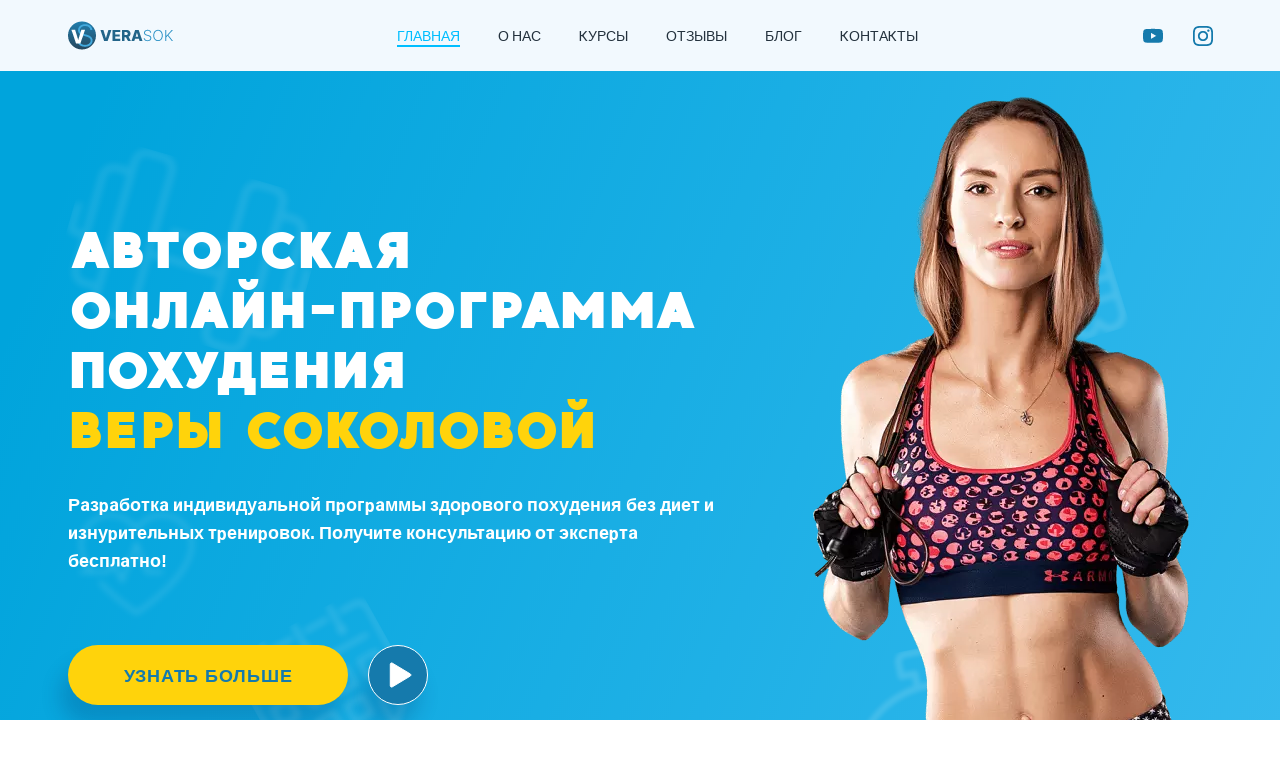

--- FILE ---
content_type: text/html; charset=UTF-8
request_url: https://verasok.online/
body_size: 34046
content:
<!DOCTYPE html>
<html lang="en">

<head>
  <meta charset="UTF-8" />
  <meta name="viewport" content="width=device-width, initial-scale=1.0" />
  <title>Курс похудения без изнурительных диет ✔️ | Бесплатные консультации </title>
  <meta name="description" content="Эксперты Verasok расскажут об особенностях программ ✅, проведут консультацию ✅, подберут индивидуальную программу похудения ✅ и составят план тренировок." />
  <!-- <link rel="preload" href='/fonts/Madegoodtimegrotesk/Madegoodtimegrotesk.woff2' as="font" type="font/woff2" crossorigin="anonymous"> -->
  <link rel="preconnect" href="https://fonts.gstatic.com">
  <link rel="preconect" href="https://storage.googleapis.com">
  <link rel="stylesheet" href="css/index.css">
  <meta name="facebook-domain-verification" content="79oyqq3gd0umy08ci67ql2qq3adlyh" />
  <!-- <link rel="shortcut icon" href="/img/you__logo.ico" type="image/ico"> -->
<link rel="shortcut icon" href="/img/VeraSok.ico" type="image/ico">

<!-- Facebook Pixel Code -->
<script>
    !function(f,b,e,v,n,t,s)
    {if(f.fbq)return;n=f.fbq=function(){n.callMethod?
    n.callMethod.apply(n,arguments):n.queue.push(arguments)};
    if(!f._fbq)f._fbq=n;n.push=n;n.loaded=!0;n.version='2.0';
    n.queue=[];t=b.createElement(e);t.async=!0;
    t.src=v;s=b.getElementsByTagName(e)[0];
    s.parentNode.insertBefore(t,s)}(window, document,'script',
    'https://connect.facebook.net/en_US/fbevents.js');
    fbq('init', '4889651174408767');
    fbq('track', 'PageView');
</script>
<noscript><img height="1" width="1" style="display:none"
    src="https://www.facebook.com/tr?id=4889651174408767&ev=PageView&noscript=1"
/></noscript>
<!-- End Facebook Pixel Code -->
<!-- Google Tag Manager -->
<script>(function(w,d,s,l,i){w[l]=w[l]||[];w[l].push({'gtm.start':
new Date().getTime(),event:'gtm.js'});var f=d.getElementsByTagName(s)[0],
j=d.createElement(s),dl=l!='dataLayer'?'&l='+l:'';j.async=true;j.src=
'https://www.googletagmanager.com/gtm.js?id='+i+dl;f.parentNode.insertBefore(j,f);
})(window,document,'script','dataLayer','GTM-K64Z7BF');</script>
<!-- End Google Tag Manager --></head>

<body>
  <!-- Google Tag Manager (noscript) -->
<noscript><iframe src="https://www.googletagmanager.com/ns.html?id=GTM-K64Z7BF"
height="0" width="0" style="display:none;visibility:hidden"></iframe></noscript>

<!-- End Google Tag Manager (noscript) -->
<header class="header">
    <nav class="container header-contnent">
        <!-- <a href="/" class="logo"><img src="/images/logo.svg" alt="Logo" loading="lazy"/></a> -->
        <a href="/" class="logo"><img src="/images/VeraSok_logo.svg" alt="Logo" loading="lazy"/></a>

        <input type="checkbox" class="input-checkbox" id="menu-toggle" />
        <label for="menu-toggle" class="menu-icon"></label>
        
        <ul class="menu">
            <li><a href="/" class="active">Главная</a></li>
            <li><a href="/about" class="">О нас</a></li>
            <li><a href="/kursy" class="">Курсы</a></li>
            <li><a href="/otzyvy" class="">Отзывы</a></li>
            <li><a href="/blog" target="_self" class="">Блог</a></li>
            <li><a href="/contact" class="">Контакты</a></li>
            <li class="message">
            <a href="viber://pa?chatURI=verajulyslim=mainPage" class="message__link ">
                <span class="message__icon">
                <svg><use xlink:href="#icon-message1"></use></svg>
                </span>
                
            </a>

            <a href="https://t.me/Veras1bot?start=mainPage" target="_blank" class="message__link">
                <span class="message__icon">
                <svg><use xlink:href="#icon-message3"></use></svg>
                </span>
            </a>
            </li>
            <li class="menu-btn-action">
            <a href="https://forms.gle/bAGCQNUtCTva3eih6" target="_blank" class="btn-action">Заполнить анкету</a>
            </li>
        </ul>

        <div class="social">
            <a href="https://www.youtube.com/channel/UCrytyV9TscTEKr6XevJN3dA " target="_blank" class="social__link">
            <svg class="icon">
                <use xlink:href="#icon-youtube" class="social__icon"></use>
            </svg>
            </a>

            <!-- <a href="https://www.facebook.com/YouSlimProgram/" target="_blank" class="social__link">
            <svg class="icon">
                <use xlink:href="#icon-fb" class="social__icon"></use>
            </svg>
            </a> -->

            <a href="https://www.instagram.com/vera.sokolova_nutrition/" target="_blank" class="social__link">
            <svg class="icon"><use xlink:href="#icon-instagram" class="social__icon"></use></svg>
            </a>
        </div>
    </nav>
</header>
  <main class="main-page">
    <section class="top-info">
      <div class="container container-top-info">
        <div class="top-info__text">
          <h1 class="h1">
            Авторская <br />
            онлайн-программа<br />
            похудения<br />
            <span>Веры Соколовой</span>
          </h1>
          <span class="desc">Разработка индивидуальной программы здорового похудения без диет и изнурительных тренировок. Получите консультацию от эксперта бесплатно!</span>
          <div class="btn-box">
            <button id='main-btn-more' data-modal="main-btn-more" class="btn-action btn-consultation">Узнать больше</button>

            <div data-modal="main-btn-more" class="modal-consultation">
    <button class="btn-close btn-close-consultation">
    <svg class="icon"><use xlink:href="#icon-btn-close" class="social__icon"></use></svg>
    </button>

    <div class="modal-consultation-content">
    <h3 class="h3 title">
        Выберите удобный для Вас мессенджер, <br />чтобы получить
        <span>бесплатную консультацию</span>
        прямо сейчас!
    </h3>
    <div class="modal-consultation-row">
        <picture class="modal-consultation__img">
        <source srcset="/images/consultation.webp" type="image/webp"/>
        <source srcset="/images/consultation.png" type="image/png" />
        <img src="/images/consultation.png" loading="lazy" alt="consultation"/>
        </picture>
        <div class="message">
        
            <div class="message__link">
                <a href='viber://pa?chatURI=verajulyslim&context=mainPage' id="vib_main-btn-more" class="modal-link"></a>
                <span class="message__icon">
                    <svg><use xlink:href="#icon-message1"></use></svg>
                </span>
                <span class="message__text">Viber</span>
            </div>
           

            <div class="message__link">
                <a href="https://t.me/VeraSokolovaTelegrambot?start=mainPage" target="_blank" id="tlg_main-btn-more" class="modal-link"></a>
                <span class="message__icon">
                    <svg><use xlink:href="#icon-message3"></use></svg>
                </span>
                <span class="message__text">Telegram</span>
            </div>
        </div>
    </div>
    </div>
</div>
            <button class="btn-video btn-modal">
              <svg class="icon-play">
                <use xlink:href="#icon-play"></use>
              </svg>
            </button>
          </div>
        </div>
        <picture class="top-info__img">
          <source srcset="/images/user_img_media.webp" media="(max-width: 920px)" type="image/webp" />
          <source srcset="/images/user_img.webp" type="image/webp" />
          <source srcset="/images/user_img_media.png" media="(max-width: 920px)" type="image/png" />
          <source srcset="/images/user_img.png" type="image/png" />
          <img src="/images/user_img.png" loading="lazy" alt="Вера Соколова - автор онлайн-программы Verasok" />
        </picture>
      </div>
    </section>

    <section class="section for-section container">
      <h2 class="h2">МЫ ПОЗАБОТИМСЯ О ВАС</h2>
      <span class="desc-title">ЕСЛИ</span>

      <div class="for-box">
        <div class="for">
          <img src="/images/for.svg" alt="For" class="for__img" loading="lazy" />
          <p class="for__title">У вас есть лишний вес</p>
        </div>

        <div class="for">
          <img src="/images/for1.svg" alt="For" class="for__img" loading="lazy" />
          <p class="for__title">У вас есть проблемные зоны</p>
        </div>

        <div class="for">
          <img src="/images/for2.svg" alt="For" class="for__img" loading="lazy" />
          <p class="for__title">Вы хотите вернуться в форму, восстановиться во время ГВ или после родов</p>
        </div>

        <div class="for">
          <img src="/images/for3.svg" alt="For" class="for__img" />
          <p class="for__title">Вы хотите начать правильно питаться и заботиться о своем теле и здоровье</p>
        </div>
      </div>
    </section>

    <section class="section slider-section result-section">
    <div class="container">
        <h2 class="h2">Результаты</h2>

        <div class="slider-custom">
        <div>
                    <div class="result">
                        <picture class="result__img">
                            <source srcset="/images/reviews/review1.webp" type="image/webp"/>
                            <source srcset="/images/reviews/review1.png" type="image/png"/>
                            <img src="/images/reviews/review1.png" loading="lazy" alt="Slider result img"/>
                        </picture>

                        <h4 class="result__name"><span>Кристина</span></h4>
                        <h4 class="result__course">Индивидуальный курс</h4>
                        <p class="result__desc">Спасибо Вере за мои минус 8 кг. Я лактовегетарианец, далеко не все могут составить грамотный рацион для такого клиента как я, но Вера нашла подход к моим вкусовым рецепторам. Даже муж присоединился к поеданию моей еды :)</p>
                    </div>
                </div>

                <div>
                    <div class="result">
                        <picture class="result__img">
                            <source srcset="/images/reviews/review2.webp" type="image/webp"/>
                            <source srcset="/images/reviews/review2.png" type="image/png"/>
                            <img src="/images/reviews/review2.png" loading="lazy" alt="Slider result img"/>
                        </picture>

                        <h4 class="result__name"><span>Татьяна</span></h4>
                        <h4 class="h4 result__course">Базовый курс</h4>
                        <p class="result__desc">
                            Спасибо Вера за то, что верили в меня, поддерживали и не
                            ругали за срывы, а помогли с ними справиться. Вы научили меня
                            заботится о себе и своем здоровье, пить воду, правильно
                            питаться. Спасибо за мои результаты и за те комплименты,
                            которые я получаю от своих знакомых :)
                        </p>
                    </div>
                </div>

                <div>
                    <div class="result">
                        <picture class="result__img">
                            <source srcset="/images/reviews/review3.webp" type="image/webp"/>
                            <source srcset="/images/reviews/review3.png" type="image/png"/>
                            <img src="/images/reviews/review3.png" loading="lazy" alt="Slider result img"/>
                        </picture>

                        <h4 class="result__name"><span>Ольга</span></h4>
                        <h4 class="h4 result__course">Индивидуальный курс</h4>
                        <p class="result__desc">
                            Мой результат -16 кг за курс. Я просто прыгала от счастья
                            каждый раз после взвешивания. За последние 2 года я прибавила
                            24 кг, из которых 15 за 6 месяцев. И за 37 дней я скинула то,
                            что наедала целых 6 месяцев. Я не голодала и даже несколько
                            раз нарушила программу. Спасибо за то, что в свои 37 я опять
                            выгляжу на 20.
                        </p>
                    </div>
                </div>

                <div>
                    <div class="result">
                        <picture class="result__img">
                            <source srcset="/images/reviews/review4.webp" type="image/webp"/>
                            <source srcset="/images/reviews/review4.png" type="image/png"/>
                            <img src="/images/reviews/review4.png" loading="lazy" alt="Slider result img"/>
                        </picture>

                        <h4 class="result__name"><span>Виктория</span></h4>
                        <h4 class="h4 result__course">Индивидуальный курс</h4>
                        <p class="result__desc">
                            Спасибо Вам за мои -11 кг в 43 года. Как я рада ,как я
                            счастлива! Я уже и не думала, что так бывает. Теперь у меня
                            такое чувство, что я не хочу возвращаться к прежней жизни.
                            Буду продолжать в том же духе. Это уже мой образ жизни.
                        </p>
                    </div>
                </div>

                <div>
                    <div class="result">
                        <picture class="result__img">
                            <source srcset="/images/reviews/review5.webp" type="image/webp"/>
                            <source srcset="/images/reviews/review5.png" type="image/png"/>
                            <img src="/images/reviews/review5.png" loading="lazy" alt="Slider result img"/>
                        </picture>

                        <h4 class="result__name"><span>Марина</span></h4>
                        <h4 class="h4 result__course">Курс “Плоский живот”</h4>
                        <p class="result__desc">
                            Огромное спасибо за Вашу работу, поддержку, советы,
                            замечательное меню, хорошие тренировки. Спасибо за креативный
                            подход и эффективный результат! Программа работает на 100%.
                        </p>
                    </div>
                </div>

                <div>
                    <div class="result">
                        <picture class="result__img">
                            <source srcset="/images/reviews/review6.webp" type="image/webp"/>
                            <source srcset="/images/reviews/review6.png" type="image/png"/>
                            <img src="/images/reviews/review6.png" loading="lazy" alt="Slider result img"/>
                        </picture>

                        <h4 class="result__name"><span>Оксана</span></h4>
                        <h4 class="h4 result__course">Индивидуальный курс</h4>
                        <p class="result__desc">
                            Тренировки мне противопоказаны, но скинуть вес было очень
                            нужно, поэтому пошла на курс без физических нагрузок, чему
                            очень рада! Все очень вкусно и совсем недорого, можно даже
                            сэкономить не покупая в магазине все подряд. Спасибо, что
                            помогли исправить мои пищевые привычки.
                        </p>
                    </div>
                </div>

                <div>
                    <div class="result">
                        <picture class="result__img">
                            <source srcset="/images/reviews/review7.webp" type="image/webp"/>
                            <source srcset="/images/reviews/review7.png" type="image/png"/>
                            <img src="/images/reviews/review7.png" loading="lazy" alt="Slider result img"/>
                        </picture>

                        <h4 class="result__name"><span>Юлия</span></h4>
                        <h4 class="h4 result__course">Базовый курс</h4>
                        <p class="result__desc">
                            Я очень рада, что попала на курс Verasok. Я очень довольна
                            своим результатом, который получила благодаря вашей помощи и
                            поддержке. У меня опять есть талия! Муж смотрит на меня
                            другими глазами, я очень довольна своим результатом.
                        </p>
                    </div>
                </div>

                <div>
                    <div class="result">
                        <picture class="result__img">
                            <source srcset="/images/reviews/review8.webp" type="image/webp"/>
                            <source srcset="/images/reviews/review8.png" type="image/png"/>
                            <img src="/images/reviews/review8.png" loading="lazy" alt="Slider result img"/>
                        </picture>

                        <h4 class="result__name"><span>Катерина</span></h4>
                        <h4 class="h4 result__course">Индивидуальный курс</h4>
                        <p class="result__desc">
                            С удовольствием занималась по этой программе. За месяц ушел
                            лишний вес и появились новые цели, научилась есть меньше,
                            чувствовать, когда на самом деле хочется есть, а когда это
                            зависимость от ситуации. Научилась пить воду. Смотреть в
                            зеркало стало приятно, спасибо Вера.
                        </p>
                    </div>
                </div>

                <div>
                    <div class="result">
                        <picture class="result__img">
                            <source srcset="/images/reviews/review9.webp" type="image/webp"/>
                            <source srcset="/images/reviews/review9.png" type="image/png"/>
                            <img src="/images/reviews/review9.png" loading="lazy" alt="Slider result img"/>
                        </picture>

                        <h4 class="result__name"><span>Лилия</span></h4>
                        <h4 class="h4 result__course">Базовый курс</h4>
                        <p class="result__desc">
                            Большое спасибо девочкам за программу! Меню простое и
                            доступное, с голоду не умрете:) Тренировки легко выполняются в
                            домашних условиях, упражнения показаны четко и понятно.
                            Заметно изменилась фигура и кожа выглядит прекрасно. Своим
                            результатом довольна!
                        </p>
                    </div>
                </div>

                <div>
                    <div class="result">
                        <picture class="result__img">
                            <source srcset="/images/reviews/review10.webp" type="image/webp"/>
                            <source srcset="/images/reviews/review10.png" type="image/png"/>
                            <img src="/images/reviews/review10.png" loading="lazy" alt="Slider result img"/>
                        </picture>

                        <h4 class="result__name"><span>Наталья</span></h4>
                        <h4 class="h4 result__course">Базовый курс</h4>
                        <p class="result__desc">
                            Спасибо за Вашу заботу, поддержку, за мой сброшенный вес. На
                            Вашей программе можно не только похудеть, но и поправить
                            здоровье. Мой кишечник тоже говорит Вам спасибо. Всех своих
                            подруг уже отправила к Вам.
                        </p>
                    </div>
                </div>
        </div>

        <div class="btn-box">
            <a href="/otzyvy" class="btn-link"><span class="btn-link__icon"></span><span class="btn-link__text">все отзывы</span></a>
        </div>
    </div>
    </section>
    <section class="section courses-section">
      <div class="container">
        <h2 class="h2">Выбери программу</h2>
        <h3 class="desc-title">Все программы составлены ДИПЛОМИРОВАННЫМИ НУТРИЦИОЛОГАМИ и тренерами</h3>
        <div class="courses-box">
          <div class="courses">
            <h3 class="courses-head">Базовый</h3>
            <div class="courses-content">
              <ul class="courses__list">
                <li>Составление программы питания </li>
                <li>Расчет КЖБУ</li>
                <li> Подробные рецепты</li>
                <li>Комплекс видео-тренировок для дома</li>
                <li>Консультации, контроль выполнения куратором</li>
                <li>Продолжительность 30 дней </li>
                <li> Общий чат </li>
              </ul>
              <p class="courses__price_base">40 EUR</p>
              <p class="courses__day">30 дней</p>
              <a href="https://secure.wayforpay.com/payment/s4b7597c5cefa" id="courses-main-base" target="_blank" class="courses__btn_base btn-light">Выбрать</a>
            </div>
          </div>

          <div class="courses individual">
            <h3 class="courses-head">Индивидуальный</h3>
            <div class="courses-content">
              <ul class="courses__list">
                <li>Составление программы питания экспертом </li>
                <li>Расчет КЖБУ</li>
                <li>Подробные рецепты</li>
                <li>Комплекс видео-тренировок для дома </li>
                <li>Консультации, контроль выполнения программы от Веры Соколовой </li>
                <li>Замена блюд и корректировка питания</li>
                <li>Замена упражнений и дополнительные тренировки </li>
                <li> Продолжительность 37 дней</li>
                <li> Доступ к книге рецептов на 2 месяца</li>
                <li> Руководство по правильному питанию</li>
                <li> Общий чат </li>

              </ul>
              <p class="courses__price">68 EUR</p>
              <p class="courses__day">37 дней</p>
              <a href="https://secure.wayforpay.com/payment/s5e7494a885d9" target="_blank" id="courses-main-individual" class="courses__btn btn-action">Выбрать</a>
            </div>
          </div>


          <div class="courses strong-individual">
            <h3 class="courses-head">Подписка</h3>
            <div class="courses-content">
              <ul class="courses__list">
                <li>Программы питания</li>
                <li>Расчет КЖБУ</li>
                <li>Подробные рецепты</li>
                <li>Комплекс видео-тренировок для дома</li>
                <li>Общий чат</li>
              </ul>
              <p class="courses__price_subscr">15 EUR</з>
              <p class="courses__day">1 месяц</p>
              <a href="https://youslimonline.page.link/RfWuV5A6zUVgKoCXA" target="_blank" id="courses-main-result" class="courses__btn_subscr btn-light">Выбрать</a>
            </div>
          </div>
        </div>

        <div class="btn-box">
          <a href="/kursy" class="btn-link">
            <span class="btn-link__icon"></span>
            <span class="btn-link__text">Посмотреть все курсы</span>
          </a>
        </div>
      </div>
    </section>

    <section class="section start-program-section container">
    <h2 class="h2">Как начать программу?</h2>

    <div class="start-container">
        <img src="/images/before_start.svg" loading="lazy" alt="Before start" class="before-start"/>

        <div class="start-box start1">
        <div class="start">
            <div class="start__number">1</div>
            <a href="https://forms.gle/bAGCQNUtCTva3eih6" id="how-start-btn" target="_blank" class="start__title">Заполните короткую анкету</a>
        </div>
        </div>

        <div class="start-box start2">
        <div class="start">
            <div class="start__number">2</div>
            <p class="start__title">Получите бесплатную консультацию</p>
        </div>
        </div>

        <div class="start-box start3">
        <div class="start">
            <div class="start__number">3</div>
            <p class="start__title">Оплатите участие в программе</p>
        </div>
        </div>

        <div class="start-box start4">
        <div class="start">
            <div class="start__number">4</div>
            <p class="start__title">Получите план питания и тренировок</p>
        </div>
        </div>

        <div class="start-box start5">
        <div class="start">
            <div class="start__number">5</div>
            <p class="start__title">Следуйте советам куратора</p>
        </div>
        </div>

        <img src="/images/after_start.svg" loading="lazy" alt="Before start" class="after-start"/>
    </div>
</section>
    <aside class="section try-section">
    <div class="container try-box">
        <a href="/" class="logo">
        <!-- <img src="/images/logo_white.svg" loading="lazy" alt="Logo" /> -->
        <img src="/images/VeraSok_logo_footer.svg" loading="lazy" alt="Logo" />

        </a>
        <h3 class="desc-title">Скачать приложение</h3>
        <h2 class="h2">Получить бесплатный доступ к книге рецептов на месяц</h2>
       
 <div class="btn-box-link" id="try-free-main">
              <a href='https://instagram.com/vera.sokolova_nutrition?igshid=YmMyMTA2M2Y=' id="questionnaire_kursy_btn1" target="_blank" class="btn-action">Подпишись в инстаграм</a>
            </div>
    </div>
</aside>  


    <div id="free-modal" data-modal="try-free-main" class="free-modal modal-consultation">
    <button class="btn-close btn-close-free">
        <svg class="icon"><use xlink:href="#icon-btn-close" class="social__icon"></use></svg>
    </button>

    <div class="modal-consultation-content">
        <h3 class="h3 title">
            Выберите мессенджер,<br />
            чтобы получить доступ к
            <span>ПОДПИСКЕ </span>
            в приложении
        </h3>
        <div class="modal-consultation-row">
            <picture class="modal-consultation__img">
                <source srcset="/images/consultation.webp" type="image/webp"/>
                <source srcset="/images/consultation.png" type="image/png" />
                <img src="/images/consultation.png" loading="lazy" alt="consultation"/>
            </picture>

            <div class="message">
           
                <div class="message__link">
                    <a href='viber://pa?chatURI=verajulyslim&context=mainPage'  id="vib_try-free-main" class="modal-link"></a>
                    <span class="message__icon">
                        <svg><use xlink:href="#icon-message1"></use></svg>
                    </span>
                    <span class="message__text">Viber</span>
                </div>
                <div class="message__link">
                    <a href="https://t.me/VeraSokolovaTelegrambot?start=mainPage" target="_blank" id="tlg_try-free-main" class="modal-link"></a>
                    <span class="message__icon">
                        <svg><use xlink:href="#icon-message3"></use></svg>
                    </span>
                    <span class="message__text">Telegram</span>
                </div>
            </div>
        </div>
    </div>
</div>;


    <section class="section team-section">
    <h2 class="h2 title-before">КОМАНДА ЭКСПЕРТОВ</h2>
    <div class="container">
        <div class="team-box">
            <div class="team">
                <picture class="team__avatar">
                <source srcset="/images/team1.webp" type="image/webp" />
                <source srcset="/images/team1.png" type="image/png" />
                <img src="/images/team1.png" loading="lazy" alt="Вячеслав Яценко - персональный тренер"/>
                </picture>
                <div class="team__text">
                <h3 class="team__name">Вячеслав Яценко</h3>
                <p class="team__desc">специалист в области функционального тренинга, инструктор сrossfit, персональный тренер</p>
                </div>
            </div>

            <div class="team">
                <picture class="team__avatar">
                <source srcset="/images/team2.webp" type="image/webp" />
                <source srcset="/images/team2.png" type="image/png" />
                <img src="/images/team2.png" loading="lazy" alt="Вера Соколова - автор онлайн-программы Verasok" />
                </picture>
                <div class="team__text">
                <h3 class="team__name">Вера Соколова</h3>
                <p class="team__desc">дипломированный нутрициолог, эксперт здорового образа жизни</p>
                </div>
            </div>

        <div class="team">
            <picture class="team__avatar">
            <source srcset="/images/team3.webp" type="image/webp" />
            <source srcset="/images/team3.png" type="image/png" />
            <img src="/images/team3.png" loading="lazy" alt="Екатерина Киселева - фитнес-инструктор"/>
            </picture>
            <div class="team__text">
            <h3 class="team__name">Екатерина Киселева</h3>
            <p class="team__desc">фитнес-инструктор</p>
            </div>
        </div>
        </div>
    </div>
    </section>
    <section class="range-section">
      <div class="container range-box">
        <div class="range">
          <div class="range__title">7</div>
          <div class="range__gradient"></div>
          <h5 class="range__desc">
            Лет <br />
            опыта
          </h5>
        </div>

        <div class="range">
          <div class="range__title">80000</div>
          <div class="range__gradient"></div>
          <h5 class="range__desc">
            Довольных<br />
            клиентов
          </h5>
        </div>

        <div class="range">
          <div class="range__title">91%</div>
          <div class="range__gradient"></div>
          <h5 class="range__desc">
            Желаемый <br />
            результат
          </h5>
        </div>

        <div class="range">
          <div class="range__title">2</div>
          <div class="range__gradient"></div>
          <h5 class="range__desc">
            ИИ <br />
            ассистента
          </h5>
        </div>
      </div>
    </section>

    <section class="section question-section container">
      <h2 class="h2">Часто задаваемые вопросы</h2>

      <div class="question-container">
        <div class="queastion-box">
          <div class="question">
            <div class="question__visible-text">
              <h4 class="question__header">Правильное питание - это дорого?</h4>
              <svg class="question__arrow">
                <use xlink:href="#icon-arrow-accordion" class="question__arrow--icon"></use>
              </svg>
            </div>
            <p class="question__close-text">Меню, которое составляют специалисты программы Verasok в основном базируется на злаках, постном мясе, свежих овощах, фруктах и других самых простых продуктах. Правильное питание, в итоге, обойдется вам даже дешевле, чем привычные приемы пищи в фастфудах и кафе, или покупка готовых полуфабрикатов.</p>
          </div>

          <div class="question">
            <div class="question__visible-text">
              <h4 class="question__header">
                Как мотивировать себя на похудение?
              </h4>
              <svg class="question__arrow">
                <use xlink:href="#icon-arrow-accordion" class="question__arrow--icon"></use>
              </svg>
            </div>
            <p class="question__close-text">На начальном этапе всегда важно иметь поддержку, примером которой является работа команды Verasok. Помните, всё общение в рамках курса похудения за 30 дней происходит для вашей внутренней трансформации, и ежедневной работы над собой.</p>
          </div>

          <div class="question">
            <div class="question__visible-text">
              <h4 class="question__header">Как происходит похудение?</h4>
              <svg class="question__arrow">
                <use xlink:href="#icon-arrow-accordion" class="question__arrow--icon"></use>
              </svg>
            </div>
            <p class="question__close-text">Для того, чтобы питаться правильно, не нужно вкладывать космические суммы в походы в магазин. Рецепты в нашей программе подобраны таким образом, что ты сможешь выбирать полезные продукты в самом обычном магазине возле дома и готовить для всей семьи.</p>
          </div>

          <div class="question">
            <div class="question__visible-text">
              <h4 class="question__header">
                Как вода влияет на похудение?
              </h4>
              <svg class="question__arrow">
                <use xlink:href="#icon-arrow-accordion" class="question__arrow--icon"></use>
              </svg>
            </div>
            <p class="question__close-text">Вода принимает участие во всех биохимических реакциях организма, и непосредственно влияет на обмен веществ - помогает снизить вес, сохранить эластичность кожи, избавиться от отеков.</p>
          </div>

          <div class="question">
            <div class="question__visible-text">
              <h4 class="question__header">С какой скоростью можно худеть?</h4>
              <svg class="question__arrow">
                <use xlink:href="#icon-arrow-accordion" class="question__arrow--icon"></use>
              </svg>
            </div>
            <p class="question__close-text">Не существует общепринятого мнения относительно того, сколько килограммов можно потерять за определённый промежуток времени. Тем не менее похудение свыше 10 килограммов в месяц чревато потерей мышечной массы.</p>
          </div>

          <div class="question">
            <div class="question__visible-text">
              <h4 class="question__header">Реально ли сбросить вес за 10 дней?</h4>
              <svg class="question__arrow">
                <use xlink:href="#icon-arrow-accordion" class="question__arrow--icon"></use>
              </svg>
            </div>
            <p class="question__close-text">Реально, однако речь скорее идёт о потере жидкости, что является результатом экстремальных диет. Но при условии правильного питания и умеренных тренировок за упомянутый период можно похудеть на несколько килограммов.</p>
          </div>
        </div>

        <section class="question-form" >
  <h2 class="h2">Остались вопросы?</h2>
  <span class="desc">Мы перезвоним в удобное время</span>

  <form id="question-form" action="#">
    <input id="question-name-input" type="text" pattern="[^0-9]{2,}" title="This field must contain more than 1 letters" placeholder="Ваше имя"required/>
    <input id="question-phone-input" type="tel" pattern="(\+?\d[- .]*){7,13}" title="+38(000)0000000" placeholder="Номер телефона" required/>
    <textarea id="comment" name="comment" rows="5" placeholder="Укажите время, когда вам удобно принять телефонный звонок от нас" required></textarea>
              <button id="main-callback-btn" class="btn-action" type="submit">Отправить</button>
        </form>
</section>
<script src="/js/question-form.js"></script>      </div>
    </section>

    <!-- <section class="section slider-section our-blog-section">
        <h2 class="h2 title-before right">ПОЛЕЗНЫЕ СТАТЬИ</h2>
        <div class="container">
        <div class="slider-news">
            <div>
              <a href="articles/article.html" class="news">
                <picture class="news__img">
                  <source srcset="/images/news.webp" type="/image/webp" />
                  <source srcset="/images/news.jpg" type="/image/jpg" />
                  <img src="/images/news.jpg" loading="lazy" alt="News" />
                </picture>
                <span class="news-text">
                  <span class="news__title">Как похудеть на 10 кг за месяц</span>
                <span class="news__desc">Каждый человек, который похудел, может поделиться своими секретами успеха, но в целом всё сводится к двум главным аспектам: правильному питанию и тренировкам. При этом недостаточно есть мало и тренироваться много: важно соблюдать баланс и учитывать индивидуальные </span>
                  <span class="btn-news">читать больше</span>
                </span>
              </a>
            </div>
            <div>
              <a href="articles/article1.html" class="news">
                <picture class="news__img">
                  <source srcset="/images/news.webp" type="/image/webp" />
                  <source srcset="/images/news.jpg" type="/image/jpg" />
                  <img src="/images/news.jpg" loading="lazy" alt="News" />
                </picture>
                <span class="news-text">
                  <span class="news__title">Как убрать живот без вреда для здоровья</span>
                <span class="news__desc">Прежде всего, нужно запомнить, что избыточные жировые отложения на теле не образуются за короткое время или по какой-то конкретной причине, к накоплению лишнего веса, в том числе в области боков и живота, приводит сразу несколько факторов, а именно:</span>
                  <span class="btn-news">читать больше</span>
                </span>
              </a>
            </div>
            <div>
              <a href="articles/article.html" class="news">
                <picture class="news__img">
                  <source srcset="/images/news.webp" type="/image/webp" />
                  <source srcset="/images/news.jpg" type="/image/jpg" />
                  <img src="/images/news.jpg" loading="lazy" alt="News" />
                </picture>
                <span class="news-text">
                  <span class="news__title">Как похудеть на 10 кг за месяц</span>
                <span class="news__desc">Каждый человек, который похудел, может поделиться своими секретами успеха, но в целом всё сводится к двум главным аспектам: правильному питанию и тренировкам. При этом недостаточно есть мало и тренироваться много: важно соблюдать баланс и учитывать индивидуальные </span>
                  <span class="btn-news">читать больше</span>
                </span>
              </a>
            </div>
          </div>
          <div class="btn-box">
            <a href="#" class="btn-link">
              <span class="btn-link__icon"></span>
              <span class="btn-link__text">все статьи</span>
            </a>
          </div>
        </div>
      </section> -->

    <section class="info-text-section">
      <div class="container">
        <article class="text-box">
          <div class="seo-text-wrap">
            <div class="seo-text-col">
              <section>
                <h2 class="h2">Выбираем подходящий курс для похудения Verasok</h2>
                <p>Успех Verasok объясняется комплексным подходом к решению проблем каждого клиента. Внимание наших кураторов одновременно направлено и на питание, и на тренировки, и на мотивацию. В зависимости от ваших целей, вы можете выбрать курс, который максимально подойдет именно вам. Наши программы рассчитаны как для новичков, которые даже не знакомы с азами ПП, так и для бывалых атлетов, которые хотят скорректировать план питания и получить индивидуальную программу тренировок.</p>
                <h3>Индивидуальный курс похудения</h3>
                <p>Общие советы малоэффективны, поскольку они не могут гарантировать одинаково высокий результат для разных людей. Именно поэтому работа в рамках курса “Индивидуальный” начинается с анализа особенностей жизнедеятельности и физических показателей каждого клиента. Данный курс похудения на месяц предоставляет рекомендации относительно питания, тренировок и стиля жизни в целом, которые помогут именно вам. Индивидуальное общение с куратором поможет избежать многих ошибок и заблуждений, особенно на начальном этапе. </p>
                <p>Индивидуальный курс включает: </p>
                <ul>
                  <li aria-level="1">индивидуальный план питания на 30 дней</li>
                  <li aria-level="1">программа детокса на 7 дней (нельзя девушкам на ГВ)</li>
                  <li aria-level="1">12 видео-тренировок на проработку различных мышечных групп</li>
                  <li aria-level="1">4 видео-тренировки по йоге</li>
                  <li aria-level="1">рецепты на каждый день</li>
                  <li aria-level="1">возможность замены рецептов ежедневно</li>
                  <li aria-level="1">график приема пищи с возможностью его корректировки</li>
                  <li aria-level="1">подборка рецептов для семейных застолий и праздников</li>
                  <li aria-level="1">ежедневная проверка отчетов</li>
                  <li aria-level="1">мотивация и задания от эксперта курса Веры Соколовой</li>
                </ul>
                <h3>Курс похудения "Базовый"</h3>
                <p>Отличный вариант для тех, кто только начинает интересоваться вопросами здорового питания. Вы научитесь выбирать правильные продукты и готовить полезные блюда. Узнаете, как не срываться даже в период праздников или семейных застолий и продолжать терять вес. Также получите программу тренировок, которая ускорит процесс похудения. Курс “Базовый” включает:</p>
                <ul>
                  <li>индивидуальный план питания на 30 дней</li>
                  <li>рецепты на каждый день</li>
                  <li>график приема пищи с возможностью его корректировки</li>
                  <li>рекомендации нутрициолога на семейные застолья и праздники </li>
                  <li>12 видео-тренировок на проработку различных мышечных групп</li>
                  <li>контроль результатов и поддержка на протяжении всего курса</li>
                  <li>мотивация и задания от эксперта курса Веры Соколовой</li>
                </ul>
                <h3>Курс похудения “До результата” </h3>
                <p>Эта программа нацелена не на быстрый результат, а на усиленную работу, которая и гарантирует успех. Данный курс больше подходит людям, которые уже знакомы с принципами ПП и имеют опыт в тренировках. Каждому клиенту предоставляется:</p>
                <ul>
                  <li>план питания на 90 дней</li>
                  <li>видео-тренировки на 3 месяца для проработки различных мышечных групп</li>
                  <li>подборка лучших рецептов</li>
                  <li>график приема пищи с возможностью его корректировки </li>
                  <li>рекомендации нутрициолога на семейные застолья и праздники </li>
                  <li>контроль результатов и поддержка на протяжении всего курса</li>
                  <li>мотивация и задания от эксперта курса Веры Соколовой </li>
                </ul>
              </section>
            </div>
            <div class="seo-text-col">
              <section>
                <h2>Особенности нашей программы Verasok</h2>
                <p>Мы гарантируем индивидуальный подход и помощь в похудении в условиях реальной жизни с учетом вашей занятости, работы, семьи, хобби. Каждый участник получает полностью готовое меню, которое можно корректировать и подстраивать под свои вкусовые привычки. Если вы терпеть не можете какой-то продукт, наш специалист подберет для вас альтернативный вариант. </p>
                <p>Отдельное внимание мы уделяем вопросу мотивации, ведь похудение не быстрый процесс и очень много людей сдаются на полпути. Тренировочный процесс также построен, основываясь на ваших физических данных и целях, которые вы ставите перед собой. Комплексный подход к вопросу похудения и индивидуальная работа с каждым клиентом - залог успеха курсов Verasok. </p>
                <h3>Тренировки для похудения</h3>
                <p>Наши курсы состоят из эффективных, однако простых в исполнении тренировок, которые доступны даже тем, кто имеет минимальную физическую подготовку. Внимательно следите за техникой выполнения каждого упражнения, и максимально точно повторяйте движения за тренером. Чтобы тренировки начали приносить результат, их нужно выполнять регулярно и с той периодичностью, которая рекомендована для вас тренером. Заранее подумайте о том, в какое время вам удобней всего заниматься, ведь каждая тренировка - это шаг вперёд на пути к цели, а каждый пропуск - два шага назад.</p>
              </section>
              <section>

                <h3>Нутрициолог - онлайн для вас</h3>
                <p>С курсами Verasok достаточно просто внедрить 30 дневный курс похудения в свою обычную жизнь. Все вопросы вы можете задать удалено, воспользовавшись удобным чатом. Необходимость в мини-консультации чаще всего возникает тогда, когда участнику нужно сделать замену продуктов или же у него намечается дополнительный приём пищи (к примеру, встреча или застолье). Нутрициолог поможет выбрать правильные блюда, а также скорректировать меню для дальнейших приёмов пищи.</p>
                <h3>Спортивная мотивация от кураторов</h3>
                <p>Кроме правильного питания и постоянных тренировок, не стоит забывать о важности мотивации. Кураторы Verasok не просто помогут начать работу над собой, но и поддержат в особо сложные периоды. Не стесняйтесь говорить о своих проблемах с нашими специалистами. Они будут искать решение вместе с вами и всегда помогут в трудную минуту. </p>
                <h3>Бесплатный тестовый период курса для похудения</h3>
                <p>Каждый новый участник имеет возможность попробовать курс похудения бесплатно в течение трёх дней. За это время вы ознакомитесь с базовыми принципами похудения, получите опыт правильного питания и приблизитесь к первым результатам.</p </section>

            </div>
          </div>
        </article>
        <div class="btn-box">
          <button class="text-action">Читать больше</button>
        </div>
      </div>
    </section>
    <section class="ready-section container ready-container">
    <picture class="ready-img">
        <source srcset="/images/ready.webp" type="image/webp" />
        <source srcset="/images/ready.jpg" type="image/jpeg" />
        <img src="/images/ready.jpg" loading="lazy" alt="Cоздатель программы Verasok - Вера Соколова" />
    </picture>
    
    <div class="ready-text">
        <h2 class="h2">Готова изменить себя и свою жизнь?</h2>
        <h3 class="desc-title">Сделай шаг навстречу здоровому и красивому телу</h3>
        <button id="main-ready-btn" data-modal="main-ready-btn" class="btn-action btn-consultation">Начать сейчас</button>
    </div>
</section>  
    <div data-modal="main-ready-btn" class="modal-consultation">
    <button class="btn-close btn-close-consultation">
    <svg class="icon"><use xlink:href="#icon-btn-close" class="social__icon"></use></svg>
    </button>

    <div class="modal-consultation-content">
    <h3 class="h3 title">
        Выберите удобный для Вас мессенджер, <br />чтобы получить
        <span>бесплатную консультацию</span>
        прямо сейчас!
    </h3>
    <div class="modal-consultation-row">
        <picture class="modal-consultation__img">
        <source srcset="/images/consultation.webp" type="image/webp"/>
        <source srcset="/images/consultation.png" type="image/png" />
        <img src="/images/consultation.png" loading="lazy" alt="consultation"/>
        </picture>
        <div class="message">
        
            <div class="message__link">
                <a href='viber://pa?chatURI=verajulyslim&context=mainPage' id="vib_main-ready-btn" class="modal-link"></a>
                <span class="message__icon">
                    <svg><use xlink:href="#icon-message1"></use></svg>
                </span>
                <span class="message__text">Viber</span>
            </div>
           

            <div class="message__link">
                <a href="https://t.me/VeraSokolovaTelegrambot?start=mainPage" target="_blank" id="tlg_main-ready-btn" class="modal-link"></a>
                <span class="message__icon">
                    <svg><use xlink:href="#icon-message3"></use></svg>
                </span>
                <span class="message__text">Telegram</span>
            </div>
        </div>
    </div>
    </div>
</div>

  </main>

  <footer class="footer">
    <nav class="container footer-container">
        <div class="footer__item">
            <a href="/" class="logo">
                <!-- <img src="/images/logo_white.svg" loading="lazy" alt="Logo footer"/> -->
                <img src="/images/VeraSok_logo_footer.svg" loading="lazy" alt="Logo footer" />
            </a>

            <p class="copyright">Copyright © 2023. ФОП БУШЕВ ДЕНИС СЕРГІЙОВИЧ. All rights reserved</p>
        </div>
        <ul class="menu-footer footer__item">
            <li><a href="/">Главная</a></li>
            <li><a href="/about">О НАС</a></li>
            <li><a href="/kursy">Курсы</a></li>
            <li><a href="/otzyvy">Отзывы</a></li>
            <li><a href="/blog" target="_blank">БЛОГ</a></li>
            <li><a href="/publichnaya_oferta">ПРАВОВАЯ ИНФОРМАЦИЯ</a></li>
            <li><a href="/oplata">ОПЛАТА</a></li>
        </ul>
        <div class="footer__item">
            <div class="social">
                <a href="https://www.youtube.com/channel/UCrytyV9TscTEKr6XevJN3dA" target="_blank" class="social__link">
                    <svg class="icon">
                        <use xlink:href="#icon-youtube" class="social__icon"></use>
                    </svg>
                </a>

                <!-- <a href="https://www.facebook.com/YouSlimProgram/" target="_blank" class="social__link">
            <svg class="icon"><use xlink:href="#icon-fb" class="social__icon"></use> </svg>
        </a> -->

                <a href="https://www.instagram.com/vera.sokolova_nutrition/" target="_blank" class="social__link">
                    <svg class="icon">
                        <use xlink:href="#icon-instagram" class="social__icon"></use>
                    </svg>
                </a>
            </div>

            <div class="footer-text">
                
                

                <a href="/cdn-cgi/l/email-protection#a7c4c8c9d3c6c4d3e7d1c2d5c6d4c8cc89c8c9cbcec9c2" class="mail">
                    <span>e-mail:</span>
                    <span class="__cf_email__" data-cfemail="2c4f4342584d4f586c5a495e4d5f434702434240454249">[email&#160;protected]</span>
                </a>
                <a href="tel:+380933527598" class="mail">+380933527598</a>
            </div>

            <div class="pay">
                <svg class="pay__icon">
                    <use xlink:href="#icon-visa"></use>
                </svg>
                <svg class="pay__icon">
                    <use xlink:href="#icon-fondy"></use>
                </svg>
                <svg class="pay__icon">
                    <use xlink:href="#icon-mc"></use>
                </svg>
            </div>
        </div>
    </nav>
</footer>
<div class="overlay"></div>
  <button class="back-top">
    <svg class="icon-arrow-top"><use xlink:href="#icon-arrow-top"></use></svg>
</button>
  <div id="modal" class="modal">
    <button id="btn-close" class="btn-close">
        <svg class="icon"><use xlink:href="#icon-btn-close" class="social__icon"></use></svg>
    </button>
    <iframe class="modal-video" width="100%" height="415" frameborder="0" allow="accelerometer; autoplay; clipboard-write; encrypted-media; gyroscope; picture-in-picture" allowfullscreen></iframe>
</div>
  <!-- <div class="after-while-modal modal-consultation">
    <button class="btn-close btn-close-consultation">
        <svg class="icon">
            <use xlink:href="#icon-btn-close" class="social__icon"></use>
        </svg>
    </button>

    <div class="modal-consultation-content content-after-while-container">

        <div class="after-while-try-modal-base modal-consultation-row">
            <picture class="modal-consultation__img">
                <source srcset="/images/vera_modal.webp" type="image/webp"/>
                <source srcset="/images/vera_modal.png" type="image/png"/>
                <img src="/images/vera_modal.png" loading="lazy" alt="consultation"/>
            </picture>
            <div class="after-while-modal-text">
                <h3 class="after-while-modal-title title">
                    <span class="yellow-text">Начни сейчас!</span>
                    Попробуй
                    <span class="modal-number">3</span>
                    дня <br/> программы бесплатно
                </h3>
                <div class="btn-box">
                    <span class="btn-action after-while-btn-try">Попробовать</span>
                </div>
            </div>
        </div>

        <div class="after-while-try-modal">
            <div class="modal-consultation-content">
                <h3 class="h3 title">
                    Выберите мессенджер,<br/>
                    чтобы получить доступ к
                    <span>БЕСПЛАТНОМУ ПРОБНОМУ</span>
                    периоду
                </h3>
                <div class="modal-consultation-row">
                    <picture class="modal-consultation__img">
                        <source srcset="/images/consultation.webp" type="image/webp"/>
                        <source srcset="/images/consultation.png" type="image/png"/>
                        <img src="/images/consultation.png" loading="lazy" alt="consultation"/>
                    </picture>

                    <div class="message">

                        <div class="message__link">
                            <a href="viber://pa?chatURI=verasok3&context=mainPage"
                               id="after-while-try_vib" class="modal-link"></a>
                            <span class="message__icon">
                                    <svg><use xlink:href="#icon-message1"></use></svg>
                                </span>
                            <span class="message__text">Viber</span>
                        </div>
                        <div class="message__link">
                            <a href="http://t.me/VeraSok3_bot?start=mainPage" target="_blank"
                               id="after-while-try_tlg" class="modal-link"></a>
                            <span class="message__icon">
                                    <svg><use xlink:href="#icon-message3"></use></svg>
                                </span>
                            <span class="message__text">Telegram</span>
                        </div>
                    </div>
                </div>
            </div>
        </div>
    </div>
</div>
<div class="overlay"></div>
 -->

  <script data-cfasync="false" src="/cdn-cgi/scripts/5c5dd728/cloudflare-static/email-decode.min.js"></script><script>
    !(function(e) {
      "use strict";

      function s(s) {
        if (s) {
          var t = e.documentElement;
          t.classList ? t.classList.add("webp") : (t.className += " webp");
        }
      }!(function(e) {
        if (window.sessionStorage && window.sessionStorage.getItem("webpSupport")) s(!0);
        else {
          var t = new Image();
          (t.onload = t.onerror = function() {
            e(2 === t.height);
          }), (t.src = "[data-uri]");
        }
      })(s);
    })(document);
  </script>
  <script>
    window.onload = function() {
      var s = document.createElement("style");
      s.innerText = `html.webp .specialist-section {background-image: url("/images/bg2.webp");} html:not(.webp) .specialist-section {background-image: url("/images/bg2.jpg");}`;
      document.body.appendChild(s);
    };
  </script>
  <script src="js/index.js"></script>

  <div class="svg-container" style="height: 0; width: 0; position: absolute">
    <svg xmlns="http://www.w3.org/2000/svg">
    <symbol id="icon-fb" viewBox="0 0 10 19">
        <path d="M5.9375 6.53125V4.15625C5.9375 3.50075 6.4695 2.96875 7.125 2.96875H8.3125V0H5.9375C3.96981 0 2.375 1.59481 2.375 3.5625V6.53125H0V9.5H2.375V19H5.9375V9.5H8.3125L9.5 6.53125H5.9375Z"/>
    </symbol>
    <symbol id="icon-instagram" viewBox="0 0 18 18">
        <path d="M17.9459 5.28937C17.9021 4.33136 17.7499 3.67712 17.5275 3.10474C17.3015 2.5042 16.9472 1.96024 16.4894 1.51062C16.0399 1.05276 15.4958 0.698318 14.8953 0.472275C14.3227 0.249939 13.6686 0.0979156 12.7106 0.0543823C11.7508 0.010437 11.4442 0 9 0C6.55582 0 6.24916 0.010437 5.28937 0.0541076C4.33136 0.0979156 3.67726 0.250076 3.10474 0.472549C2.5042 0.698456 1.96024 1.05276 1.51062 1.51062C1.05276 1.9601 0.698318 2.50406 0.472275 3.1046C0.249939 3.67712 0.0979156 4.33136 0.0543823 5.28923C0.010437 6.24916 0 6.55568 0 8.99986C0 11.4442 0.010437 11.7508 0.0543823 12.7106C0.098053 13.6685 0.250214 14.3227 0.472687 14.8953C0.698593 15.4957 1.0529 16.0398 1.51076 16.4892C1.96024 16.9471 2.50433 17.3014 3.10487 17.5273C3.67726 17.7499 4.3315 17.9019 5.28951 17.9458C6.24944 17.9896 6.55595 17.9999 9.00014 17.9999C11.4443 17.9999 11.751 17.9896 12.7108 17.9458C13.6688 17.9019 14.3229 17.7499 14.8954 17.5273C16.1043 17.0598 17.06 16.1042 17.5275 14.8953C17.7501 14.3227 17.9021 13.6685 17.9459 12.7106C17.9896 11.7507 18 11.4442 18 9C18 6.55568 17.9896 6.24916 17.9459 5.28937ZM16.3258 12.6369C16.2859 13.5144 16.1392 13.9909 16.016 14.308C15.7132 15.093 15.0929 15.7133 14.3079 16.0161C13.9908 16.1393 13.5143 16.286 12.6367 16.326C11.6879 16.3694 11.4033 16.3784 9 16.3784C6.5966 16.3784 6.31206 16.3694 5.36311 16.326C4.48572 16.286 4.00919 16.1393 3.69196 16.0161C3.30112 15.8718 2.94749 15.6418 2.65718 15.3428C2.35822 15.0525 2.12819 14.699 1.98386 14.308C1.86067 13.9909 1.714 13.5144 1.67404 12.6369C1.63078 11.6879 1.62158 11.4033 1.62158 9.00014C1.62158 6.59688 1.63078 6.31233 1.67404 5.36325C1.71414 4.48572 1.86067 4.00918 1.98386 3.69209C2.12819 3.30112 2.35835 2.94749 2.65718 2.65718C2.94749 2.35821 3.30112 2.12819 3.69209 1.98399C4.00919 1.86067 4.48572 1.71414 5.36325 1.67404C6.31219 1.63078 6.59688 1.62158 9 1.62158H8.99986C11.403 1.62158 11.6877 1.63078 12.6367 1.67418C13.5143 1.71414 13.9907 1.86081 14.3079 1.98399C14.6987 2.12833 15.0524 2.35835 15.3427 2.65718C15.6416 2.94749 15.8717 3.30112 16.0159 3.69209C16.1392 4.00918 16.2859 4.48572 16.3258 5.36325C16.3691 6.31219 16.3783 6.59688 16.3783 9C16.3783 11.4033 16.3692 11.6878 16.3258 12.6369Z" />
        <path d="M8.99996 4.3783C6.44756 4.3783 4.37842 6.44757 4.37842 8.99997C4.37842 11.5524 6.44756 13.6215 8.99996 13.6215C11.5525 13.6215 13.6216 11.5524 13.6216 8.99997C13.6216 6.44757 11.5525 4.3783 8.99996 4.3783ZM8.99996 11.9999C7.34322 11.9998 6 10.6567 6.00014 8.99983C6.00014 7.34309 7.34322 5.99988 9.00009 5.99988C10.657 6.00002 12 7.34309 12 8.99983C12 10.6567 10.6568 11.9999 8.99996 11.9999Z"/>
        <path d="M14.8842 4.19582C14.8842 4.79224 14.4006 5.27577 13.8042 5.27577C13.2077 5.27577 12.7241 4.79224 12.7241 4.19582C12.7241 3.59926 13.2077 3.11572 13.8042 3.11572C14.4006 3.11572 14.8842 3.59926 14.8842 4.19582Z"/>
    </symbol>
    <symbol id="icon-youtube" viewBox="0 0 21 15">
        <path fill-rule="evenodd" clip-rule="evenodd" d="M18.7165 0.449728C19.616 0.691975 20.3252 1.40109 20.5673 2.30071C21.0172 3.94389 20.9999 7.369 20.9999 7.369C20.9999 7.369 20.9999 10.7766 20.5675 12.42C20.3252 13.3194 19.6161 14.0287 18.7165 14.2708C17.0732 14.7034 10.5 14.7034 10.5 14.7034C10.5 14.7034 3.94389 14.7034 2.28341 14.2537C1.38379 14.0114 0.674672 13.3021 0.432425 12.4027C0 10.7766 0 7.3517 0 7.3517C0 7.3517 0 3.94389 0.432425 2.30071C0.674512 1.40125 1.40109 0.674672 2.28325 0.432585C3.92659 0 10.4998 0 10.4998 0C10.4998 0 17.0732 0 18.7165 0.449728ZM13.8731 7.3517L8.40698 10.5V4.20343L13.8731 7.3517Z"/>
    </symbol>
    <symbol id="icon-visa" viewBox="0 0 30 25">
        <path d="M24.4844 11.2939C24.4844 11.2939 24.8802 13.1104 24.9688 13.4912H23.2292C23.401 13.0566 24.0625 11.3672 24.0625 11.3672C24.0521 11.3818 24.2344 10.9229 24.3385 10.6397L24.4844 11.2939ZM30 3.90625V21.0938C30 22.3877 28.8802 23.4375 27.5 23.4375H2.5C1.11979 23.4375 0 22.3877 0 21.0938V3.90625C0 2.6123 1.11979 1.5625 2.5 1.5625H27.5C28.8802 1.5625 30 2.6123 30 3.90625ZM7.94271 16.1719L11.2344 8.59375H9.02083L6.97396 13.7695L6.75 12.7197L6.02083 9.2334C5.90104 8.75 5.53125 8.61328 5.07292 8.59375H1.70312L1.66667 8.74512C2.48958 8.94043 3.22396 9.22363 3.86458 9.58008L5.72917 16.1719H7.94271ZM12.8594 16.1816L14.1719 8.59375H12.0781L10.7708 16.1816H12.8594ZM20.1458 13.7012C20.1562 12.8369 19.5938 12.1777 18.3906 11.6357C17.6562 11.2891 17.2083 11.0547 17.2083 10.6982C17.2188 10.376 17.5885 10.0439 18.4115 10.0439C19.0938 10.0293 19.5938 10.1807 19.9688 10.332L20.1562 10.415L20.4427 8.77442C20.0312 8.62305 19.375 8.45215 18.5677 8.45215C16.5 8.45215 15.0469 9.48731 15.0365 10.9619C15.0208 12.0508 16.0781 12.6563 16.8698 13.0225C17.6771 13.3936 17.9531 13.6377 17.9531 13.9648C17.9427 14.4727 17.2969 14.707 16.6979 14.707C15.8646 14.707 15.4167 14.585 14.7344 14.3018L14.4583 14.1797L14.1667 15.8838C14.6562 16.0938 15.5625 16.2793 16.5 16.2891C18.6979 16.2939 20.1302 15.2734 20.1458 13.7012ZM27.5 16.1816L25.8125 8.59375H24.1927C23.6927 8.59375 23.3125 8.73047 23.099 9.22363L19.9896 16.1816H22.1875C22.1875 16.1816 22.5469 15.2441 22.625 15.0439H25.3125C25.375 15.3125 25.5625 16.1816 25.5625 16.1816H27.5Z"/>
    </symbol>
    <symbol id="icon-arrow-accordion" viewBox="0 0 14 9">
        <path d="M6.60906 8.83704C6.82625 9.05432 7.17375 9.05432 7.39094 8.83704L13.8371 2.38798C14.0543 2.17069 14.0543 1.82303 13.8371 1.60575L12.395 0.162965C12.1778 -0.0543217 11.8303 -0.0543217 11.6131 0.162965L7 4.77813L2.38691 0.162964C2.16972 -0.0543221 1.82222 -0.0543221 1.60503 0.162964L0.162892 1.60575C-0.0542966 1.82303 -0.0542966 2.17069 0.162892 2.38798L6.60906 8.83704Z"/>
    </symbol>
    <symbol id="icon-arrow-top" viewBox="0 0 24 29">
        <path d="M13.0607 0.939339C12.4749 0.353552 11.5251 0.353552 10.9393 0.939339L1.3934 10.4853C0.807612 11.0711 0.807612 12.0208 1.3934 12.6066C1.97919 13.1924 2.92893 13.1924 3.51472 12.6066L12 4.12132L20.4853 12.6066C21.0711 13.1924 22.0208 13.1924 22.6066 12.6066C23.1924 12.0208 23.1924 11.0711 22.6066 10.4853L13.0607 0.939339ZM13.5 29L13.5 2L10.5 2L10.5 29L13.5 29Z"/>
    </symbol>
    <symbol id="icon-mc" width="29" height="29" viewBox="0 0 29 29" fill="none" xmlns="http://www.w3.org/2000/svg">
        <g clip-path="url(#clip0)">
        <path d="M24.3138 22.2684C24.3138 22.6109 24.0827 22.8574 23.7501 22.8574C23.4075 22.8574 23.1864 22.5955 23.1864 22.2684C23.1864 21.9412 23.4075 21.6793 23.7501 21.6793C24.0827 21.6793 24.3138 21.9412 24.3138 22.2684ZM8.66556 21.6793C8.30759 21.6793 8.10187 21.9412 8.10187 22.2684C8.10187 22.5955 8.3085 22.8574 8.66556 22.8574C8.99272 22.8574 9.21384 22.6109 9.21384 22.2684C9.20841 21.9412 8.99272 21.6793 8.66556 21.6793ZM14.5816 21.6648C14.3097 21.6648 14.1429 21.8406 14.1031 22.1025H15.0646C15.0193 21.8152 14.8435 21.6648 14.5816 21.6648ZM20.0091 21.6793C19.6665 21.6793 19.4608 21.9412 19.4608 22.2684C19.4608 22.5955 19.6674 22.8574 20.0091 22.8574C20.3517 22.8574 20.5728 22.6109 20.5728 22.2684C20.5728 21.9412 20.3507 21.6793 20.0091 21.6793ZM25.3406 22.9934C25.3406 23.0088 25.356 23.0187 25.356 23.0486C25.356 23.0641 25.3406 23.074 25.3406 23.1039C25.3252 23.1193 25.3252 23.1293 25.3152 23.1438C25.2998 23.1592 25.2898 23.1692 25.2599 23.1692C25.2445 23.1846 25.2345 23.1846 25.2046 23.1846C25.1892 23.1846 25.1792 23.1846 25.1493 23.1692C25.1339 23.1692 25.124 23.1538 25.1095 23.1438C25.0941 23.1284 25.0841 23.1184 25.0841 23.1039C25.0687 23.0786 25.0687 23.0641 25.0687 23.0486C25.0687 23.0233 25.0687 23.0088 25.0841 22.9934C25.0841 22.968 25.0995 22.9535 25.1095 22.9381C25.1249 22.9227 25.1348 22.9227 25.1493 22.9127C25.1747 22.8973 25.1892 22.8973 25.2046 22.8973C25.23 22.8973 25.2445 22.8973 25.2599 22.9127C25.2853 22.9272 25.2998 22.9272 25.3152 22.9381C25.3306 22.949 25.3252 22.968 25.3406 22.9934ZM25.23 23.0641C25.2554 23.0641 25.2554 23.0486 25.2699 23.0486C25.2853 23.0332 25.2853 23.0233 25.2853 23.0088C25.2853 22.9943 25.2853 22.9834 25.2699 22.9689C25.2554 22.9689 25.2445 22.9535 25.2146 22.9535H25.1339V23.1293H25.1738V23.0586H25.1892L25.2445 23.1293H25.2844L25.23 23.0641ZM29.0009 5.68943V23.4121C29.0007 24.053 28.7459 24.6676 28.2927 25.1208C27.8395 25.5741 27.2249 25.8288 26.5839 25.829H2.41697C1.77602 25.8288 1.1614 25.5741 0.708179 25.1208C0.254961 24.6676 0.00024019 24.053 0 23.4121V5.68943C0.00024019 5.04848 0.254961 4.43386 0.708179 3.98064C1.1614 3.52742 1.77602 3.2727 2.41697 3.27246H26.5839C27.2249 3.2727 27.8395 3.52742 28.2927 3.98064C28.7459 4.43386 29.0007 5.04848 29.0009 5.68943ZM3.22353 12.7174C3.22353 16.569 6.35009 19.6901 10.1962 19.6901C11.566 19.6862 12.9047 19.282 14.0478 18.5274C10.3775 15.5422 10.4028 9.90802 14.0478 6.92193C12.9058 6.16488 11.5663 5.76052 10.1962 5.75921C6.35009 5.75468 3.22353 8.88034 3.22353 12.7174ZM14.5009 18.1957C18.0507 15.4262 18.0353 10.0295 14.5009 7.24546C10.9665 10.0295 10.9511 15.4316 14.5009 18.1957ZM7.33609 22.0373C7.33609 21.5996 7.04881 21.3123 6.59569 21.2969C6.36369 21.2969 6.11719 21.3676 5.95134 21.624C5.83081 21.4174 5.62419 21.2969 5.33691 21.2969C5.23252 21.2953 5.12932 21.3192 5.03629 21.3666C4.94326 21.414 4.86321 21.4834 4.80312 21.5687V21.3476H4.39078V23.1955H4.80312C4.80312 22.2439 4.67716 21.6748 5.25625 21.6748C5.77009 21.6748 5.6695 22.1886 5.6695 23.1955H6.06734C6.06734 22.2738 5.94137 21.6748 6.52047 21.6748C7.03431 21.6748 6.93281 22.1786 6.93281 23.1955H7.34606V22.0373H7.33609ZM9.59719 21.3476H9.19934V21.5687C9.12892 21.4809 9.03905 21.4106 8.93683 21.3634C8.8346 21.3162 8.72282 21.2935 8.61028 21.2969C8.0919 21.2969 7.69406 21.7101 7.69406 22.2684C7.69406 22.8321 8.0919 23.2399 8.61028 23.2399C8.87219 23.2399 9.0634 23.1438 9.19934 22.968V23.2H9.59719V21.3476ZM11.6362 22.6363C11.6362 21.8814 10.4835 22.2231 10.4835 21.8705C10.4835 21.5832 11.0825 21.6295 11.4151 21.8152L11.581 21.4881C11.1079 21.1809 10.0603 21.1863 10.0603 21.9013C10.0603 22.6209 11.213 22.3191 11.213 22.6562C11.213 22.9734 10.5333 22.9481 10.1708 22.6961L9.99503 23.0133C10.5587 23.3957 11.6362 23.3151 11.6362 22.6354V22.6363ZM13.4188 23.1039L13.3083 22.7614C13.1171 22.8665 12.6938 22.9825 12.6938 22.5547V21.7192H13.3536V21.3467H12.6938V20.783H12.2806V21.3467H11.8982V21.7146H12.2806V22.5556C12.2806 23.442 13.1515 23.2806 13.4188 23.1039ZM14.0877 22.4297H15.4724C15.4724 21.6141 15.0999 21.2914 14.5961 21.2914C14.0623 21.2914 13.6798 21.6893 13.6798 22.2629C13.6798 23.2951 14.8181 23.4664 15.3818 22.978L15.1906 22.6762C14.7982 22.9988 14.2037 22.968 14.0877 22.4297ZM17.0638 21.3476C16.8327 21.247 16.4802 21.257 16.2989 21.5687V21.3476H15.8857V23.1955H16.2989V22.1533C16.2989 21.5687 16.7774 21.6449 16.9432 21.7301L17.0638 21.3476ZM17.5976 22.2684C17.5976 21.6938 18.1821 21.508 18.6397 21.8451L18.831 21.518C18.2464 21.0603 17.1843 21.3114 17.1843 22.2729C17.1843 23.2698 18.3117 23.471 18.831 23.0278L18.6397 22.7006C18.1767 23.0278 17.5976 22.8321 17.5976 22.2675V22.2684ZM20.9552 21.3476H20.542V21.5687C20.1242 21.015 19.0367 21.3277 19.0367 22.2684C19.0367 23.2353 20.1641 23.5117 20.542 22.968V23.2H20.9552V21.3476ZM22.6517 21.3476C22.5312 21.2869 22.098 21.2017 21.8868 21.5687V21.3476H21.489V23.1955H21.8868V22.1533C21.8868 21.5996 22.34 21.6349 22.5312 21.7301L22.6517 21.3476ZM24.6808 20.5972H24.283V21.5687C23.8697 21.0205 22.7777 21.3123 22.7777 22.2684C22.7777 23.2453 23.9105 23.5063 24.283 22.968V23.2H24.6808V20.5972ZM25.0642 16.8164V17.0484H25.104V16.8164H25.1992V16.7765H24.9672V16.8164H25.0642ZM25.3958 23.0486C25.3958 23.0233 25.3958 22.9934 25.3813 22.968C25.3659 22.9526 25.356 22.9281 25.3415 22.9127C25.327 22.8973 25.3016 22.8873 25.2862 22.8728C25.2608 22.8728 25.2309 22.8574 25.2055 22.8574C25.1901 22.8574 25.1656 22.8728 25.1348 22.8728C25.115 22.884 25.0964 22.8974 25.0796 22.9127C25.0542 22.9272 25.0397 22.9526 25.0397 22.968C25.0243 22.9934 25.0243 23.0233 25.0243 23.0486C25.0243 23.0641 25.0243 23.0885 25.0397 23.1193C25.0397 23.1347 25.0551 23.1592 25.0796 23.1746C25.0949 23.1918 25.1137 23.2054 25.1348 23.2145C25.1602 23.229 25.1901 23.229 25.2055 23.229C25.2309 23.229 25.2608 23.229 25.2862 23.2145C25.3016 23.1991 25.3261 23.1891 25.3415 23.1746C25.3569 23.1601 25.3668 23.1347 25.3813 23.1193C25.3958 23.0894 25.3958 23.0641 25.3958 23.0486ZM25.5572 16.7711H25.4865L25.4058 16.9469L25.3252 16.7711H25.2545V17.0429H25.2943V16.8363L25.375 17.0121H25.4303L25.501 16.8363V17.0429H25.5562L25.5572 16.7711ZM25.7783 12.7174C25.7783 8.88034 22.6517 5.75468 18.8056 5.75468C17.4358 5.75811 16.0969 6.16229 14.954 6.9174C18.5845 9.90349 18.6397 15.5521 14.954 18.5228C16.0966 19.2786 17.4357 19.6828 18.8056 19.6856C22.6517 19.691 25.7783 16.569 25.7783 12.7174Z" fill="white"/>
        </g>
        <defs>
        <clipPath id="clip0">
            <rect width="29" height="29" fill="white" />
        </clipPath>
        </defs>
    </symbol>
    <symbol id="icon-fondy" width="99" height="27" viewBox="0 0 99 27" fill="none" xmlns="http://www.w3.org/2000/svg" xmlns:xlink="http://www.w3.org/1999/xlink">
        <rect width="99" height="27" fill="url(#pattern0)" />
        <defs>
        <pattern id="pattern0" patternContentUnits="objectBoundingBox"width="1"height="1">
            <use xlink:href="#image0" transform="translate(0 -0.00416667) scale(0.00166667 0.00611111)"/>
        </pattern>
        <image id="image0" width="600" height="165" xlink:href="[data-uri]"/>
        </defs>
    </symbol>
    <symbol id="icon-play" viewBox="0 0 23 26">
        <path fill-rule="evenodd" clip-rule="evenodd" d="M1.28384 2.17208C1.28384 1.18881 2.3796 0.584504 3.23442 1.09691L21.2676 11.9266C22.0853 12.4164 22.0853 13.5835 21.2676 14.0745L3.23442 24.9029C2.3796 25.4153 1.28384 24.8123 1.28384 23.829V2.17208Z"fill="white"stroke="white"/>
    </symbol>
    <symbol id="icon-message1" viewBox="0 0 29 31">
        <path d="M13.9552 0.51506C11.5555 0.543808 6.39633 0.935142 3.51069 3.56228C1.36422 5.67289 0.614781 8.79336 0.526942 12.652C0.454053 16.4967 0.366213 23.7169 7.37939 25.6829V28.6772C7.37939 28.6772 7.33547 29.8754 8.1335 30.1211C9.11656 30.4299 9.67631 29.5081 10.6108 28.5177L12.3536 26.562C17.152 26.958 20.8273 26.0455 21.2506 25.9101C22.2243 25.6013 27.7087 24.9058 28.6049 17.6846C29.5244 10.227 28.1573 5.52822 25.6893 3.40278H25.6744C24.9296 2.72211 21.9365 0.557718 15.2495 0.533607C15.2495 0.533607 14.7533 0.500223 13.9552 0.514133V0.51506ZM14.0375 2.61176C14.7187 2.60712 15.1327 2.63587 15.1327 2.63587C20.7927 2.65071 23.4943 4.34124 24.1316 4.91062C26.2098 6.67811 27.2807 10.9142 26.4967 17.1403C25.7519 23.1772 21.3039 23.5593 20.4806 23.8199C20.1302 23.9311 16.8932 24.7231 12.8152 24.4625C12.8152 24.4625 9.77816 28.0995 8.82875 29.0361C8.6783 29.2003 8.50262 29.2485 8.39048 29.2244C8.22975 29.1854 8.18116 28.9879 8.19051 28.7171L8.21947 23.7475C2.27159 22.1154 2.62202 15.957 2.68556 12.7401C2.75845 9.52317 3.36679 6.8914 5.17778 5.10907C7.61581 2.92149 11.9966 2.6266 14.0356 2.61176H14.0375ZM14.486 5.82775C14.4371 5.82726 14.3885 5.83639 14.3431 5.85462C14.2977 5.87284 14.2564 5.8998 14.2216 5.93393C14.1868 5.96807 14.1591 6.00871 14.1402 6.05351C14.1212 6.09831 14.1114 6.14639 14.1113 6.19497C14.1113 6.4027 14.2814 6.56684 14.486 6.56684C15.4125 6.54935 16.3334 6.71407 17.1954 7.05148C18.0575 7.3889 18.8437 7.89235 19.5088 8.53278C20.8665 9.84125 21.5282 11.5995 21.5534 13.8983C21.5534 14.1014 21.7188 14.2702 21.9281 14.2702V14.2554C22.0268 14.2556 22.1215 14.2171 22.1917 14.1484C22.2619 14.0796 22.3018 13.986 22.3028 13.8881C22.3482 12.8061 22.1714 11.7262 21.7831 10.714C21.3948 9.70189 20.8032 8.77867 20.0442 8.00049C18.565 6.56591 16.6904 5.82682 14.486 5.82682V5.82775ZM9.56043 6.67812C9.29593 6.63976 9.02617 6.69245 8.79604 6.82742H8.77642C8.24215 7.1382 7.76085 7.531 7.35042 7.99122C7.00934 8.38255 6.82431 8.77852 6.77572 9.15966C6.74675 9.38686 6.76638 9.61405 6.83459 9.83105L6.85889 9.84589C7.24296 10.9661 7.74476 12.0437 8.35778 13.0582C9.14742 14.4834 10.1192 15.8016 11.249 16.9799L11.2827 17.0281L11.3359 17.067L11.3696 17.106L11.4088 17.1394C12.6005 18.2638 13.932 19.2327 15.3709 20.0224C17.0156 20.9108 18.0136 21.3309 18.6126 21.5052V21.5145C18.7883 21.5674 18.9481 21.5915 19.1088 21.5915C19.6193 21.5544 20.1026 21.3487 20.4815 21.0073C20.9432 20.5999 21.3346 20.1203 21.6403 19.5875V19.5782C21.9272 19.0422 21.83 18.535 21.416 18.1919C20.587 17.4727 19.6905 16.834 18.7388 16.2844C18.1015 15.9412 17.4539 16.149 17.1913 16.4967L16.6315 17.1969C16.3447 17.5446 15.8232 17.4964 15.8232 17.4964L15.8083 17.5057C11.92 16.5199 10.8827 12.613 10.8827 12.613C10.8827 12.613 10.8341 12.0817 11.1939 11.8109L11.8947 11.2508C12.2302 10.98 12.4638 10.3383 12.1041 9.70493C11.554 8.75919 10.9118 7.86932 10.1865 7.04812C10.028 6.85452 9.80554 6.7228 9.55857 6.67626L9.56043 6.67812ZM15.1327 7.77979C14.6365 7.77979 14.6365 8.52351 15.1373 8.52351C15.7543 8.53344 16.3633 8.66394 16.9295 8.90755C17.4957 9.15116 18.0079 9.5031 18.4369 9.94326C18.8283 10.3717 19.1291 10.8737 19.3214 11.4196C19.5137 11.9655 19.5936 12.5441 19.5564 13.1212C19.5581 13.2189 19.5983 13.312 19.6683 13.3806C19.7384 13.4493 19.8327 13.488 19.9311 13.4884L19.9461 13.5079C20.0453 13.5072 20.1401 13.4678 20.2103 13.3982C20.2804 13.3286 20.3201 13.2345 20.3208 13.1361C20.3545 11.6625 19.8928 10.4264 18.9873 9.436C18.0772 8.44561 16.8072 7.89014 15.1859 7.77979H15.1327ZM15.7466 9.77912C15.2355 9.76428 15.2158 10.5228 15.7223 10.5377C16.9539 10.6007 17.552 11.2183 17.6305 12.4888C17.6322 12.5852 17.6719 12.6772 17.741 12.7449C17.8102 12.8127 17.9033 12.8509 18.0005 12.8514H18.0155C18.0655 12.8492 18.1145 12.8373 18.1598 12.8161C18.205 12.795 18.2456 12.7651 18.279 12.7283C18.3125 12.6914 18.3383 12.6483 18.3548 12.6014C18.3713 12.5546 18.3783 12.5049 18.3753 12.4554C18.2874 10.7992 17.3772 9.86629 15.7616 9.78004H15.7466V9.77912Z"/>
    </symbol>
    <symbol id="icon-message2" viewBox="0 0 30 32">
        <path d="M14.9991 0.865723C7.20613 0.865723 0.808594 7.18992 0.808594 15.0235C0.808594 19.1969 2.66518 22.905 5.53875 25.4879V31.1817L10.7869 28.4499C12.1208 28.8685 13.5162 29.1812 14.9991 29.1812C22.792 29.1812 29.1895 22.857 29.1895 15.0235C29.1895 7.18992 22.792 0.865723 14.9991 0.865723ZM14.9991 3.32794C21.5728 3.32794 26.8245 8.57984 26.8245 15.0235C26.8245 21.4671 21.5728 26.719 14.9991 26.719C13.5859 26.719 12.2367 26.4395 10.9713 25.9877L10.4912 25.8338L7.90383 27.1806V24.4107L7.46038 24.0253C4.83632 21.8721 3.17367 18.6454 3.17367 15.0235C3.17367 8.57984 8.42533 3.32794 14.9991 3.32794ZM13.6687 11.1381L6.53682 18.9864L12.9296 15.2931L16.3294 19.1021L23.388 11.1369L17.1418 14.7932L13.6687 11.1381Z"/>
    </symbol>
    <symbol id="icon-message3" viewBox="0 0 28 24">
        <path d="M26.0807 0.884769L2.08334 10.0797C0.445618 10.7333 0.455092 11.6411 1.78286 12.0459L7.94394 13.9557L22.1989 5.01893C22.8729 4.61143 23.4887 4.83065 22.9825 5.27715L11.4332 15.6341H11.4305L11.4332 15.6354L11.0082 21.9456C11.6308 21.9456 11.9056 21.6618 12.2548 21.327L15.2474 18.4355L21.472 23.004C22.6198 23.6321 23.4441 23.3093 23.7297 21.9483L27.8158 2.81333C28.2341 1.14702 27.1756 0.392543 26.0807 0.884769Z" />
    </symbol>
    <symbol id="icon-vk" enable-background="new 0 0 24 24" viewBox="0 0 24 24">
        <path d="m19.915 13.028c-.388-.49-.277-.708 0-1.146.005-.005 3.208-4.431 3.538-5.932l.002-.001c.164-.547 0-.949-.793-.949h-2.624c-.668 0-.976.345-1.141.731 0 0-1.336 3.198-3.226 5.271-.61.599-.892.791-1.225.791-.164 0-.419-.192-.419-.739v-5.105c0-.656-.187-.949-.74-.949h-4.126c-.419 0-.668.306-.668.591 0 .622.945.765 1.043 2.515v3.797c0 .832-.151.985-.486.985-.892 0-3.057-3.211-4.34-6.886-.259-.713-.512-1.001-1.185-1.001h-2.625c-.749 0-.9.345-.9.731 0 .682.892 4.073 4.148 8.553 2.17 3.058 5.226 4.715 8.006 4.715 1.671 0 1.875-.368 1.875-1.001 0-2.922-.151-3.198.686-3.198.388 0 1.056.192 2.616 1.667 1.783 1.749 2.076 2.532 3.074 2.532h2.624c.748 0 1.127-.368.909-1.094-.499-1.527-3.871-4.668-4.023-4.878z"/>
    </symbol>
    <symbol id="icon-twitter" viewBox="0 0 512 512">
        <path d="M512,97.248c-19.04,8.352-39.328,13.888-60.48,16.576c21.76-12.992,38.368-33.408,46.176-58.016 c-20.288,12.096-42.688,20.64-66.56,25.408C411.872,60.704,384.416,48,354.464,48c-58.112,0-104.896,47.168-104.896,104.992c0,8.32,0.704,16.32,2.432,23.936c-87.264-4.256-164.48-46.08-216.352-109.792c-9.056,15.712-14.368,33.696-14.368,53.056c0,36.352,18.72,68.576,46.624,87.232c-16.864-0.32-33.408-5.216-47.424-12.928c0,0.32,0,0.736,0,1.152c0,51.008,36.384,93.376,84.096,103.136c-8.544,2.336-17.856,3.456-27.52,3.456c-6.72,0-13.504-0.384-19.872-1.792 c13.6,41.568,52.192,72.128,98.08,73.12c-35.712,27.936-81.056,44.768-130.144,44.768c-8.608,0-16.864-0.384-25.12-1.44C46.496,446.88,101.6,464,161.024,464c193.152,0,298.752-160,298.752-298.688c0-4.64-0.16-9.12-0.384-13.568C480.224,136.96,497.728,118.496,512,97.248z"/>
    </symbol>
    <symbol id="icon-btn-close" viewBox="0 0 34 34">
        <path d="M17 0C13.6377 0 10.3509 0.997033 7.55531 2.86502C4.75968 4.733 2.58075 7.38804 1.29406 10.4944C0.00736583 13.6007 -0.329291 17.0189 0.326658 20.3165C0.982607 23.6142 2.6017 26.6433 4.97919 29.0208C7.35668 31.3983 10.3858 33.0174 13.6835 33.6734C16.9811 34.3293 20.3993 33.9926 23.5056 32.706C26.612 31.4193 29.267 29.2403 31.135 26.4447C33.003 23.6491 34 20.3623 34 17C34 14.7675 33.5603 12.5569 32.706 10.4944C31.8516 8.43185 30.5994 6.55778 29.0208 4.97918C27.4422 3.40059 25.5682 2.14838 23.5056 1.29405C21.4431 0.439718 19.2325 0 17 0ZM17 30.6C14.3102 30.6 11.6808 29.8024 9.44425 28.308C7.20774 26.8136 5.4646 24.6896 4.43525 22.2045C3.40589 19.7194 3.13657 16.9849 3.66133 14.3468C4.18609 11.7086 5.48136 9.28534 7.38335 7.38335C9.28535 5.48135 11.7086 4.18608 14.3468 3.66132C16.9849 3.13656 19.7194 3.40589 22.2045 4.43524C24.6896 5.46459 26.8136 7.20774 28.308 9.44424C29.8024 11.6808 30.6 14.3102 30.6 17C30.6 20.6069 29.1672 24.0662 26.6167 26.6167C24.0662 29.1671 20.607 30.6 17 30.6Z" fill="white"/>
        <path d="M21.6075 12.393C21.4494 12.2337 21.2614 12.1072 21.0543 12.0209C20.8471 11.9346 20.6249 11.8901 20.4005 11.8901C20.1761 11.8901 19.9539 11.9346 19.7467 12.0209C19.5395 12.1072 19.3515 12.2337 19.1935 12.393L17.0005 14.603L14.8075 12.393C14.4874 12.0729 14.0532 11.893 13.6005 11.893C13.1478 11.893 12.7136 12.0729 12.3935 12.393C12.0734 12.7131 11.8935 13.1473 11.8935 13.6C11.8935 14.0527 12.0734 14.4869 12.3935 14.807L14.6035 17L12.3935 19.193C12.2341 19.351 12.1077 19.5391 12.0214 19.7462C11.9351 19.9534 11.8906 20.1756 11.8906 20.4C11.8906 20.6244 11.9351 20.8466 12.0214 21.0538C12.1077 21.2609 12.2341 21.449 12.3935 21.607C12.5515 21.7663 12.7395 21.8928 12.9467 21.9791C13.1539 22.0654 13.3761 22.1098 13.6005 22.1098C13.8249 22.1098 14.0471 22.0654 14.2543 21.9791C14.4614 21.8928 14.6494 21.7663 14.8075 21.607L17.0005 19.397L19.1935 21.607C19.3515 21.7663 19.5395 21.8928 19.7467 21.9791C19.9539 22.0654 20.1761 22.1098 20.4005 22.1098C20.6249 22.1098 20.8471 22.0654 21.0543 21.9791C21.2614 21.8928 21.4494 21.7663 21.6075 21.607C21.7668 21.449 21.8933 21.2609 21.9796 21.0538C22.0659 20.8466 22.1103 20.6244 22.1103 20.4C22.1103 20.1756 22.0659 19.9534 21.9796 19.7462C21.8933 19.5391 21.7668 19.351 21.6075 19.193L19.3975 17L21.6075 14.807C21.7668 14.649 21.8933 14.4609 21.9796 14.2538C22.0659 14.0466 22.1103 13.8244 22.1103 13.6C22.1103 13.3756 22.0659 13.1534 21.9796 12.9462C21.8933 12.7391 21.7668 12.551 21.6075 12.393Z" fill="white" />
    </symbol>
    </svg>
</div>
  <script>
    if ('serviceWorker' in navigator) {
      navigator.serviceWorker.register('/sw.js', {
        scope: '.'
      });
    }
  </script>
<script defer src="https://static.cloudflareinsights.com/beacon.min.js/vcd15cbe7772f49c399c6a5babf22c1241717689176015" integrity="sha512-ZpsOmlRQV6y907TI0dKBHq9Md29nnaEIPlkf84rnaERnq6zvWvPUqr2ft8M1aS28oN72PdrCzSjY4U6VaAw1EQ==" data-cf-beacon='{"version":"2024.11.0","token":"87d6bd9b24494dfd8a3de00db1989929","r":1,"server_timing":{"name":{"cfCacheStatus":true,"cfEdge":true,"cfExtPri":true,"cfL4":true,"cfOrigin":true,"cfSpeedBrain":true},"location_startswith":null}}' crossorigin="anonymous"></script>
</body>

</html>

--- FILE ---
content_type: text/css
request_url: https://verasok.online/css/index.css
body_size: 8331
content:
@import url(https://fonts.googleapis.com/css?family=Roboto:400,700,900&display=swap&text=Кирилица);@font-face{font-family:Madegoodtimegrotesk;src:local("Madegoodtimegrotesk"),local("Madegoodtimegrotesk"),url("/fonts/Madegoodtimegrotesk/Madegoodtimegrotesk.woff2") format("woff2");font-display:swap}#app,body,html{display:-webkit-box;display:-ms-flexbox;display:flex;-webkit-box-orient:vertical;-webkit-box-direction:normal;-ms-flex-direction:column;flex-direction:column;min-height:100vh;line-height:1.5;color:#24323e;position:relative;font-style:normal;font-weight:400;-webkit-box-sizing:border-box;box-sizing:border-box;font-family:Roboto,sans-serif;-webkit-font-smoothing:antialiased;-moz-osx-font-smoothing:grayscale}body{padding-top:71px}*{-webkit-box-sizing:border-box;box-sizing:border-box;margin:0;padding:0}a{-webkit-transition:.3s;transition:.3s;color:#24323e}a,a:hover{text-decoration:none}a:focus{outline:none}img{display:inline-block;height:auto;max-width:100%}p:not([class]){word-wrap:break-word;font-size:16px;line-height:170%;color:#24323e}ol:not([class]),ul:not([class]){padding-left:25px}.main,main{-webkit-box-flex:1;-ms-flex:1 0 auto;flex:1 0 auto}.container{max-width:1175px}.container,.container-mini{margin:0 auto;padding:0 15px}.container-mini{max-width:785px}input,textarea{outline:none;border:0;padding:12px;width:100%;font-size:16px;line-height:19px;color:#777;background:#f2f9fe;border-radius:10px;font-family:Roboto,sans-serif;border:1px solid #c4e0ee}input:active,input:focus,textarea:active,textarea:focus{outline:none}button{background:transparent;border:0;cursor:pointer}button:focus{outline:none}.h1,h1{font-size:48px;line-height:60px;font-family:Madegoodtimegrotesk;text-transform:uppercase;color:#fff;letter-spacing:2.5px}@media (max-width:991px){.h1,h1{font-size:40px;line-height:50px;letter-spacing:1.5px}}@media (max-width:767px){.h1,h1{font-size:36px;line-height:40px;letter-spacing:.5px}}.h1 span,h1 span{color:#ffd30b}.h2,h2{font-size:48px;line-height:62px;font-family:Madegoodtimegrotesk;color:#24323e;font-style:normal;font-weight:400;text-align:center;text-transform:uppercase}@media (max-width:991px){.h2,h2{font-size:40px;line-height:50px}}@media (max-width:767px){.h2,h2{font-size:36px;line-height:40px;letter-spacing:-.5px}}.title-before{display:block;position:relative}.title-before:before{content:"";display:inline-block;position:absolute;top:50%;left:0;width:22.5vw;height:12px;-webkit-transform:translateY(-50%);transform:translateY(-50%);background:-webkit-gradient(linear,right top,left top,color-stop(-35.31%,#157aac),color-stop(100.86%,#00beff));background:linear-gradient(270deg,#157aac -35.31%,#00beff 100.86%);border-radius:0 12px 12px 0}@media screen and (max-width:1200px){.title-before:before{width:19vw}}@media (max-width:991px){.title-before:before{display:none}}.title-before.right:before{left:auto;right:0;border-radius:12px 0 0 12px}.desc-title{display:block;font-size:20px;letter-spacing:.75px;font-style:normal;text-transform:uppercase;color:#838e97;text-align:center;margin-top:20px}.desc-title,.h3,h3{line-height:24px;font-weight:700}.h3,h3{font-size:18px}.h4,h4{font-size:16px;line-height:170%;color:#24323e}.desc,.h4,h4{font-weight:700}.desc{display:block;font-family:Roboto,sans-serif;font-size:18px;line-height:158%;color:#fff}.section{padding-top:140px}@media (max-width:991px){.section{padding-top:100px}}@media (max-width:767px){.section{padding-top:50px}}.back-top{position:fixed;display:-webkit-box;display:-ms-flexbox;display:flex;-webkit-box-align:center;-ms-flex-align:center;align-items:center;-webkit-box-pack:center;-ms-flex-pack:center;justify-content:center;bottom:40px;right:40px;z-index:3;width:75px;height:75px;background:#ffd30b;border-radius:50%;display:none}@media (max-width:991px){.back-top{width:70px;height:70px;right:20px;bottom:100px}}@media (max-width:767px){.back-top{width:60px;height:60px;right:15px;bottom:30px}}.back-top.show{display:block}.back-top .icon-arrow-top{height:27px;width:27px;fill:#157aac;-webkit-transition:.3s;transition:.3s}.back-top:hover .icon-arrow-top{fill:#24323e}.header{position:fixed;top:0;left:0;width:100%;z-index:100;padding:12px 0;background:#f2f9fe}.logo{display:-webkit-box;display:-ms-flexbox;display:flex}.logo img{width:105px;height:47px}.header-contnent{-webkit-box-align:center;-ms-flex-align:center;align-items:center;-webkit-box-pack:justify;-ms-flex-pack:justify;justify-content:space-between}.header-contnent,.menu{display:-webkit-box;display:-ms-flexbox;display:flex}.menu{list-style:none;-webkit-transition:.3s;transition:.3s}@media (max-width:767px){.menu{position:fixed;left:0;top:-100%;width:100%;height:calc(100vh - 70px);overflow:auto;z-index:6;background-size:cover;background-repeat:no-repeat;background-image:url(/images/menu_bg.svg?fc7b7f754d1a4b49a0daf24bbbd75384);display:block;text-align:center;padding:40px 0}}.menu li{margin-left:38px}@media (max-width:991px){.menu li{margin-left:25px}}@media (max-width:767px){.menu li{text-align:center;margin:0 0 30px}.menu li:last-child{margin:0}}.menu li:first-child{margin-left:0}.menu li a{position:relative;font-size:14px;line-height:16px;text-transform:uppercase;color:#24323e;-webkit-transition:.3s;transition:.3s}.menu li a:before{content:"";position:absolute;bottom:-3px;left:0;width:0;height:2px;background:#00beff;-webkit-transition:.25s;transition:.25s}@media (max-width:767px){.menu li a:before{background:#ffd30b}}.menu li a.active,.menu li a:hover{color:#00beff}.menu li a.active:before,.menu li a:hover:before{width:100%}@media (max-width:767px){.menu li a{color:#fff;font-size:20px}.menu li a.active,.menu li a:hover{color:#ffd30b}}.menu li.message{margin:40px auto}.menu li.message .message__link:before{content:none}.menu .message{display:none}@media (max-width:767px){.menu .message{display:-webkit-box;display:-ms-flexbox;display:flex}}.social{display:-webkit-box;display:-ms-flexbox;display:flex;-webkit-box-align:center;-ms-flex-align:center;align-items:center}@media (max-width:767px){.header .social{display:none}}.social__link{margin-left:30px}@media (max-width:991px){.social__link{margin-left:20px}}.social__link:first-child{margin-left:0}.social__link:hover .social__icon{fill:#00beff}.social .icon{display:block;width:20px;height:20px;font-size:20px}.social__icon{-webkit-transition:.3s;transition:.3s;fill:#157aac}.menu-icon{display:none;position:relative;z-index:30;height:25px;width:25px;border-radius:3px;background:transparent}.menu-icon:after,.menu-icon:before{background:#00beff;-webkit-backface-visibility:hidden;backface-visibility:hidden;content:"";height:2px;left:0;-webkit-transition:.75s;transition:.75s;width:25px;border-radius:3px}.menu-icon:before{-webkit-box-shadow:#00beff 0 5px 0 0;box-shadow:0 5px 0 0 #00beff;position:absolute;top:5px}.menu-icon:after{position:absolute;top:15px}@media (max-width:767px){.menu-icon{display:block}}.input-checkbox{opacity:0;display:none}.input-checkbox:checked~.menu-icon:before{-webkit-box-shadow:transparent 0 0 0 0;box-shadow:0 0 0 0 transparent;top:49%;-webkit-transform:rotate(225deg);transform:rotate(225deg)}.input-checkbox:checked~.menu-icon:after{top:49%;-webkit-transform:rotate(315deg);transform:rotate(315deg)}.input-checkbox:checked~.menu{top:70px}.menu-btn-action{display:none}@media (max-width:767px){.menu-btn-action{display:inline-block}}.message,.message__link{display:-webkit-box;display:-ms-flexbox;display:flex;-webkit-box-align:center;-ms-flex-align:center;align-items:center;-webkit-box-pack:center;-ms-flex-pack:center;justify-content:center}.message__link{-webkit-box-orient:vertical;-webkit-box-direction:normal;-ms-flex-direction:column;flex-direction:column;margin-left:30px}.message__link:first-child{margin-left:0}.message__icon{display:-webkit-box;display:-ms-flexbox;display:flex;-webkit-box-align:center;-ms-flex-align:center;align-items:center;-webkit-box-pack:center;-ms-flex-pack:center;justify-content:center;width:77px;height:77px;background:#00beff;border-radius:50%;fill:#fff;-webkit-box-shadow:-9px 15px 30px rgba(0,190,255,.15);box-shadow:-9px 15px 30px rgba(0,190,255,.15);-webkit-transition:.3s;transition:.3s}.message__icon svg{width:35px;height:35px}.message__text{font-size:18px;line-height:23px;text-align:center;color:#24323e;margin-top:10px}.footer{padding:55px 0;background-image:url(/images/footer_bg.svg?1711af2f4def9f2946b2f2589ee0849d);background-size:cover;background-repeat:no-repeat}@media (max-width:767px){.footer{padding:80px 0 20px}}.footer__item{display:-webkit-box;display:-ms-flexbox;display:flex;-webkit-box-orient:vertical;-webkit-box-direction:normal;-ms-flex-direction:column;flex-direction:column;-webkit-box-pack:justify;-ms-flex-pack:justify;justify-content:space-between;-webkit-box-flex:1;-ms-flex-positive:1;flex-grow:1;-ms-flex-preferred-size:0;flex-basis:0}@media (max-width:767px){.footer__item{-webkit-box-align:center;-ms-flex-align:center;align-items:center}}.footer .logo img{height:auto;width:248px}@media (max-width:767px){.footer .logo img{width:200px;margin:0 auto 40px}}.footer .social{margin-bottom:30px}.footer .social__icon{fill:#fff}.footer .mail{display:block;font-weight:400;font-size:14px;line-height:150%;color:#fff;margin:30px 0}.footer .mail span{font-weight:900}.footer-container{display:-webkit-box;display:-ms-flexbox;display:flex}@media (max-width:767px){.footer-container{display:block}}.menu-footer{-webkit-box-align:center;-ms-flex-align:center;align-items:center;-webkit-box-pack:center;-ms-flex-pack:center;justify-content:center;-ms-flex-item-align:start;align-self:flex-start;list-style:none}@media (max-width:991px){.menu-footer{display:none}}.menu-footer li{margin-bottom:20px}.menu-footer li:last-child{margin-bottom:0}.menu-footer li a{font-weight:500;font-size:14px;line-height:16px;text-align:center;text-transform:uppercase;color:#fff}.footer-text{font-style:normal;font-weight:400;font-size:14px;line-height:150%;color:#fff}@media (max-width:767px){.footer-text{text-align:center}}.footer-text .see-map{display:block;color:#a2d1e9;text-decoration:underline}.pay{display:-webkit-box;display:-ms-flexbox;display:flex;-webkit-box-align:center;-ms-flex-align:center;align-items:center}.pay__icon{width:30px;height:30px;margin-left:15px;fill:#fff}.pay__icon:first-child{margin-left:0}.pay__icon:nth-child(2){width:99px}.copyright{font-weight:400;font-size:14px;line-height:132.19%;text-align:left;color:#fff}@media (max-width:767px){.copyright{display:none}}@media (max-width:767px){.copyright.mob{display:block;margin-top:40px}}.btn-action,.menu li .btn-action{display:inline-block;border-radius:30px;font-size:18px;height:60px;line-height:60px;font-weight:700;color:#157aac;border:1px solid transparent;vertical-align:middle;padding:0 55px;text-transform:uppercase;background:#ffd30b;letter-spacing:.75px;cursor:pointer;-webkit-transition:color .3s,-webkit-box-shadow .3s;transition:color .3s,-webkit-box-shadow .3s;transition:color .3s,box-shadow .3s;transition:color .3s,box-shadow .3s,-webkit-box-shadow .3s;outline:none;-webkit-box-shadow:-8px 20px 20px rgba(0,38,95,.2);box-shadow:-8px 20px 20px rgba(0,38,95,.2)}@media (max-width:991px){.btn-action,.menu li .btn-action{padding:0 45px}}@media (max-width:767px){.btn-action,.menu li .btn-action{position:relative;padding:0 15px;min-width:245px;z-index:3}}.btn-action:hover,.menu li .btn-action:hover{color:#24323e;-webkit-box-shadow:8px 0 20px rgba(0,38,95,.2);box-shadow:8px 0 20px rgba(0,38,95,.2)}.btn-light{display:inline-block;border-radius:30px;font-size:18px;height:60px;line-height:59px;font-weight:700;color:#157aac;border:1px solid #157aac;padding:0 55px;text-transform:uppercase;letter-spacing:.75px;cursor:pointer;-webkit-transition:.3s;transition:.3s;outline:none}.btn-light:hover{color:#fff;background:#157aac}.btn-link{display:-webkit-box;display:-ms-flexbox;display:flex;-webkit-box-pack:end;-ms-flex-pack:end;justify-content:flex-end;font-style:normal;font-weight:700;font-size:14px;line-height:16px;-webkit-box-align:center;-ms-flex-align:center;align-items:center;text-align:right;text-transform:uppercase;color:#24323e;-webkit-transition:.3s;transition:.3s}@media (max-width:991px){.btn-link{-webkit-box-pack:center;-ms-flex-pack:center;justify-content:center}}.btn-link:hover .btn-link__text{color:#157aac}.btn-link__icon{display:inline-block;position:relative;width:30px;height:30px;background:#157aac;border-radius:50%;margin-right:30px}.btn-link__icon:before{content:"";position:absolute;top:30%;left:50%;-webkit-transform:translate(-50% -50%);transform:translate(-50% -50%);display:inline-block;width:38px;height:16px;background-image:url(/images/arrow_right.svg?e08c2d352b5bb69221c89b4fef4a3d2f);background-repeat:no-repeat;background-size:cover}.btn-link__text,.btn-news{-webkit-transition:.3s;transition:.3s}.btn-news{font-size:16px;line-height:150%;text-align:right;text-decoration:underline;color:#157aac}.btn-news:hover{color:#00beff;text-decoration:none}.text-action{display:inline-block;font-weight:700;font-size:14px;line-height:16px;text-transform:uppercase;color:#157aac}.btn-video{display:-webkit-inline-box;display:-ms-inline-flexbox;display:inline-flex;-webkit-box-align:center;-ms-flex-align:center;align-items:center;-webkit-box-pack:center;-ms-flex-pack:center;justify-content:center;width:60px;height:60px;border-radius:50%;border:1px solid #fff;background:#157aac;-webkit-transition:.3s;transition:.3s;-webkit-box-shadow:-8px 20px 20px rgba(0,38,95,.2);box-shadow:-8px 20px 20px rgba(0,38,95,.2)}.btn-video .icon-play{width:23px;height:26px;margin-left:4px}.btn-box{text-align:right}@media (max-width:991px){.btn-box{text-align:center}}.btn-box .btn-link{display:-webkit-inline-box;display:-ms-inline-flexbox;display:inline-flex}.modal{pointer-events:none;opacity:0;position:fixed;top:50%;left:0;right:0;max-width:95%;height:90%;margin:0 auto;padding:10px;background:#fff;border-radius:4px;-webkit-box-shadow:0 3px 10px rgba(0,0,0,.3);box-shadow:0 3px 10px rgba(0,0,0,.3);-webkit-transform:translateY(-50%);transform:translateY(-50%);z-index:-1}.modal.is-visible{z-index:300}.modal iframe{height:100%;width:100%;display:block}.btn-close{position:absolute;right:-40px;top:-30px;font-size:20px;color:#fff;z-index:5}.btn-close svg{width:35px;height:35px}.overlay{pointer-events:none;opacity:0;position:fixed;top:0;left:0;right:0;bottom:0;width:100%;height:100%;background-color:rgba(0,0,0,.5);z-index:101}.is-visible{opacity:1;pointer-events:auto;-webkit-transition:opacity .3s;transition:opacity .3s}.free-modal,.modal-consultation{display:none;position:fixed;top:50%;left:50%;-webkit-transform:translate(-50%,-50%);transform:translate(-50%,-50%);width:70%;max-width:748px;padding-top:65px;background:linear-gradient(284.4deg,#157aac 8.83%,#00beff 106.59%);border-radius:30px;z-index:104}@media (max-width:850px){.free-modal,.modal-consultation{width:90%}}.free-modal.is-visible,.modal-consultation.is-visible{display:block}.free-modal__img,.modal-consultation__img{display:-webkit-box;display:-ms-flexbox;display:flex;width:300px;margin-top:-30px}@media (max-width:767px){.free-modal__img,.modal-consultation__img{display:none}}.free-modal .btn-close,.modal-consultation .btn-close{top:25px;right:20px}.free-modal .h3,.free-modal .title,.modal-consultation .h3,.modal-consultation .title{font-size:30px;line-height:130%;text-align:center;color:#fff;font-weight:300;padding:0 15px}@media (max-width:767px){.free-modal .h3,.free-modal .title,.modal-consultation .h3,.modal-consultation .title{font-size:25px;line-height:30px;letter-spacing:-.5px}}.free-modal .h3 span,.free-modal .title span,.modal-consultation .h3 span,.modal-consultation .title span{display:block;color:#ffd30b;font-size:36px;text-transform:uppercase;font-weight:900}@media (max-width:450px){.free-modal .h3 span,.free-modal .title span,.modal-consultation .h3 span,.modal-consultation .title span{font-size:30px}}.free-modal .message__link,.modal-consultation .message__link{position:relative}.free-modal .message__link .modal-link,.modal-consultation .message__link .modal-link{position:absolute;top:0;left:0;width:100%;height:100%;z-index:10}.free-modal .message__text,.modal-consultation .message__text{color:#fff}.modal-consultation-content{-webkit-box-orient:vertical;-webkit-box-direction:normal;-ms-flex-direction:column;flex-direction:column;-webkit-box-pack:justify;-ms-flex-pack:justify;justify-content:space-between;height:100%}.modal-consultation-content,.modal-consultation-row{display:-webkit-box;display:-ms-flexbox;display:flex}.modal-consultation-row{-webkit-box-align:center;-ms-flex-align:center;align-items:center}@media (max-width:767px){.modal-consultation-row{-webkit-box-pack:center;-ms-flex-pack:center;justify-content:center}}.modal-consultation-row .message{margin-left:-20px}.modal-consultation-row .message__icon{width:100px;height:100px}.modal-consultation-row .message__icon svg{width:40px;height:40px}@media (max-width:767px){.modal-consultation-row .message{margin:30px auto}.modal-consultation-row .message__link{margin-left:10px}.modal-consultation-row .message__link:first-child{margin-left:0}}.after-while-modal.modal-consultation{z-index:102;max-width:748px;padding-top:40px;overflow:hidden}@media (max-width:1100px){.after-while-modal.modal-consultation{width:90%;overflow:hidden}}@media (max-width:990px){.after-while-modal.modal-consultation{padding-top:0}}.after-while-modal.modal-consultation .modal-consultation__img{min-height:200px}.content-after-while-container{position:relative;min-height:360px}@media (max-width:990px){.content-after-while-container{min-height:450px}}.content-after-while-container.is-visible{min-height:394px}@media (max-width:990px){.content-after-while-container.is-visible{min-height:450px}}.content-after-while-container.is-visible .after-while-try-modal-base{z-index:-30;opacity:0}.content-after-while-container.is-visible .after-while-try-modal{z-index:2;opacity:1}.after-while-try-modal-base{position:absolute;top:0;left:0;width:100%}@media (max-width:990px){.after-while-try-modal-base .modal-consultation__img{display:none}}.after-while-try-modal-base .after-while-modal-title,.after-while-try-modal-base .after-while-modal-title.title{text-transform:uppercase;font-weight:900;text-align:left;font-size:36px;line-height:50px;padding:0}@media (max-width:990px){.after-while-try-modal-base .after-while-modal-title,.after-while-try-modal-base .after-while-modal-title.title{text-align:center}}@media (max-width:767px){.after-while-try-modal-base .after-while-modal-title,.after-while-try-modal-base .after-while-modal-title.title{font-size:28px;line-height:40px}}.after-while-try-modal-base .after-while-modal-title.title span,.after-while-try-modal-base .after-while-modal-title span{display:inline-block}.after-while-try-modal-base .after-while-modal-title .modal-number,.after-while-try-modal-base .after-while-modal-title.title .modal-number{display:inline-block;font-size:75px;color:#fff}.after-while-try-modal-base .after-while-modal-title.title .yellow-text,.after-while-try-modal-base .after-while-modal-title .yellow-text{display:block;font-family:Madegoodtimegrotesk;margin-bottom:2rem}@media (max-width:990px){.after-while-try-modal-base .after-while-modal-title.title .yellow-text,.after-while-try-modal-base .after-while-modal-title .yellow-text{margin-bottom:10vh}}@media (max-width:500px){.after-while-try-modal-base .after-while-modal-title.title .yellow-text,.after-while-try-modal-base .after-while-modal-title .yellow-text{margin-bottom:18vh}}.after-while-try-modal-base .after-while-modal-text{margin-left:-50px}@media (max-width:990px){.after-while-try-modal-base .after-while-modal-text{margin-left:0;width:100%}}.after-while-try-modal-base .btn-box{text-align:left;margin:45px 0 60px}@media (max-width:990px){.after-while-try-modal-base .btn-box{text-align:center}}@media (max-width:500px){.after-while-try-modal-base .btn-box{margin:20px 0}}.after-while-try-modal-base.modal-consultation-row{-webkit-box-align:end;-ms-flex-align:end;align-items:flex-end}.after-while-try-modal{position:absolute;top:0;left:0;z-index:-30;opacity:0;-webkit-transition:all .3s;transition:all .3s;width:100%}.after-while-modal .modal-consultation{background-image:url(/images/bg_time_modal.svg?d3b71fb8cce2810feecb56d46e4009de);background-size:cover;background-repeat:no-repeat}.after-while-modal .content-after-while-container.is-visible{background-image:none}@media (max-width:500px){.after-while-modal .content-after-while-container{background-image:url(/images/bg_time_modal_mob.png?ae1e378ad057a059c4d011e94796ef49);background-size:cover;background-repeat:no-repeat}}@media (max-width:990px){.after-while-try-modal,.after-while-try-modal-base{top:60px}}#loadOverlay{display:none}.top-info{width:100%;padding-top:150px;background-image:url(/images/img.svg?6fcea94bac1073f5276638cf708650a4);background-repeat:no-repeat;background-size:cover}@media screen and (max-width:1100px){.top-info{padding-top:100px}}@media (max-width:991px){.top-info{padding-top:60px;overflow:hidden}}@media (max-width:767px){.top-info{padding-top:20px}}.top-info__img{display:-webkit-box;display:-ms-flexbox;display:flex;-webkit-box-align:end;-ms-flex-align:end;align-items:flex-end}.top-info .desc{max-width:670px;margin:30px 0 70px}@media (max-width:767px){.top-info .desc{font-size:16px;line-height:24px;margin:15px 0}}.top-info .btn-video{margin-left:20px}@media (max-width:767px){.top-info .btn-video{display:block;margin:20px 0 0}}.top-info .btn-box{display:-webkit-box;display:-ms-flexbox;display:flex;-webkit-box-align:center;-ms-flex-align:center;align-items:center}@media (max-width:767px){.top-info .btn-box{display:block;text-align:left;padding-bottom:35px;width:240px;text-align:center}}.top-info .container-top-info{display:-webkit-box;display:-ms-flexbox;display:flex;-webkit-box-pack:justify;-ms-flex-pack:justify;justify-content:space-between}@media (max-width:767px){.top-info__text{width:60%}}.courses-section{position:relative}.courses-section:before{content:"";position:absolute;bottom:26%;left:0;width:100%;height:145px;background:-webkit-gradient(linear,right top,left top,color-stop(-53.02%,#157aac),color-stop(100.86%,#00beff));background:linear-gradient(270deg,#157aac -53.02%,#00beff 100.86%);z-index:-1}@media (max-width:991px){.courses-section:before{display:none}}.courses-box{display:-webkit-box;display:-ms-flexbox;display:flex;margin:60px 0}@media (max-width:991px){.courses-box{display:block;margin:40px 0;-ms-flex-wrap:wrap;flex-wrap:wrap}}.courses-head{height:110px;-webkit-box-align:center;-ms-flex-align:center;align-items:center;-webkit-box-pack:center;-ms-flex-pack:center;justify-content:center;font-size:24px;font-weight:900;line-height:28px;letter-spacing:.04em;text-align:center;text-transform:uppercase;color:#fff;padding:35px 20px;background:#157aac;border-radius:30px 30px 0 0}.courses-content,.courses-head{display:-webkit-box;display:-ms-flexbox;display:flex}.courses-content{-webkit-box-orient:vertical;-webkit-box-direction:normal;-ms-flex-direction:column;flex-direction:column;-webkit-box-flex:1;-ms-flex:1;flex:1;padding:35px 60px}@media (max-width:991px){.courses-content{padding:35px}}.courses{-ms-flex-preferred-size:0;flex-basis:0;-webkit-box-flex:1;-ms-flex-positive:1;flex-grow:1;background:hsla(0,0%,100%,.9);-webkit-box-shadow:5px 22px 25px rgba(36,50,62,.15);box-shadow:5px 22px 25px rgba(36,50,62,.15);-webkit-backdrop-filter:blur(15px);backdrop-filter:blur(15px);border-radius:30px;text-align:center}@media (max-width:991px){.courses{max-width:350px;margin:auto auto 30px}}.courses__list{text-align:left}.courses__list--title{font-style:normal;font-weight:700;font-size:16px;line-height:119%;text-transform:uppercase}.courses__list li{display:-webkit-box;display:-ms-flexbox;display:flex;font-size:16px;line-height:19px;color:#24323e;margin-bottom:10px}.courses__list li:before{content:"";width:16px;height:16px;-webkit-box-flex:16px;-ms-flex:16px 0 0px;flex:16px 0 0;margin-right:5px;margin-top:3px;background-image:url(/images/checkbox.svg?0790263025124e19b584029fb9cf14db);background-size:cover;background-repeat:no-repeat}.courses.individual{display:-webkit-box;display:-ms-flexbox;display:flex;-webkit-box-orient:vertical;-webkit-box-direction:normal;-ms-flex-direction:column;flex-direction:column;margin:-20px -15px -20px -17px;z-index:2;-webkit-box-shadow:9px 22px 25px rgba(0,110,148,.2);box-shadow:9px 22px 25px rgba(0,110,148,.2);-ms-flex-item-align:stretch;align-self:stretch}.courses.individual .courses__price{margin-top:auto}@media (max-width:991px){.courses.individual{margin:auto auto 30px}}.courses.individual .courses-head{background:#ffd30b;color:#157aac}.courses.individual .courses-content{padding-top:60px}.courses.individual .courses__list li:before{background-image:url(/images/plus.svg?2b55c49b3c758e6b771710bd4c91ac25)}.courses.individual .courses__list li.courses__list--title:before{background-image:url(/images/checkbox.svg?0790263025124e19b584029fb9cf14db)}.courses.strong-individual .courses__list li:before{background-image:url(/images/plus.svg?2b55c49b3c758e6b771710bd4c91ac25)}.courses.strong-individual .courses__list li.courses__list--title:before{background-image:url(/images/checkbox.svg?0790263025124e19b584029fb9cf14db)}.courses__price{margin-top:35px}.courses__price,.courses__price_base{font-size:36px;font-weight:900;line-height:89%;color:#157aac;text-align:center}.courses__price_base{margin-top:165px}@media (max-width:991px){.courses__price_base{margin-top:55px}}.courses__price_subscr{font-size:36px;font-weight:900;line-height:89%;color:#157aac;text-align:center;margin-top:255px}@media (max-width:991px){.courses__price_subscr{margin-top:55px}}.courses__day{font-size:24px;line-height:133%;text-align:center;color:#157aac}.courses__btn{margin-top:35px;-webkit-box-shadow:none;box-shadow:none}.courses__btn_base,.courses__btn_subscr{margin-top:40px;-webkit-box-shadow:none;box-shadow:none}.start-program-section{position:relative;padding-bottom:140px}.start-program-section:before{display:block;content:"";position:absolute;top:0;right:15px;width:30px;height:100%;-webkit-transform:rotate(-180deg);transform:rotate(-180deg);z-index:3;background:-webkit-gradient(linear,left top,right top,from(hsla(0,0%,100%,.65)),to(hsla(0,0%,100%,0)));background:linear-gradient(90deg,hsla(0,0%,100%,.65) 0,hsla(0,0%,100%,0));filter:progid:DXImageTransform.Microsoft.gradient(startColorstr="#a6ffffff",endColorstr="#00ffffff",GradientType=1)}@media (max-width:1200px){.start-program-section:before{display:block}}@media (max-width:991px){.start-program-section{padding-bottom:110px}}@media (max-width:767px){.start-program-section{padding-bottom:75px}}.before-start{width:93px;height:220px;margin-right:5px}.after-start{width:110px;height:224px}.start-container{position:relative;display:-webkit-box;display:-ms-flexbox;display:flex;width:100%;-webkit-box-align:center;-ms-flex-align:center;align-items:center;-webkit-box-pack:justify;-ms-flex-pack:justify;justify-content:space-between;margin-top:50px;overflow-x:auto}.start-container::-webkit-scrollbar{background:#c1d0d7}.start-container::-webkit-scrollbar-track{width:5px}.start-container::-webkit-scrollbar-thumb{border-radius:10px;background-color:#157aac}.start-box{display:-webkit-box;display:-ms-flexbox;display:flex;width:202px;height:196px;padding:12px 12px 12px 18px;background-image:url(/images/start.svg?a4a196785015c0dad243a2ed999f0e68);background-size:cover;background-repeat:no-repeat}@media (max-width:991px){.start-box{-ms-flex-negative:0;flex-shrink:0}}.start-box.start1{padding:12px 40px 12px 12px;background-image:url(/images/start.svg?a4a196785015c0dad243a2ed999f0e68)}.start-box.start2{background-image:url(/images/start2.svg?392a2ac8747c1a53c2afed9b949834a5)}.start-box.start3{background-image:url(/images/start3.svg?abe0100e9782403bbd7a36dd21e33767)}.start-box.start4{background-image:url(/images/start4.svg?dd8145f8fa6b925c6683b3f0a795ee9a)}.start-box.start5{background-image:url(/images/start5.svg?b3eb0a3f2adaece5b71f22ffc70b058f)}.start{position:relative;display:-webkit-box;display:-ms-flexbox;display:flex;-webkit-box-orient:vertical;-webkit-box-direction:normal;-ms-flex-direction:column;flex-direction:column;-webkit-box-pack:center;-ms-flex-pack:center;justify-content:center;width:138px;height:138px;border-radius:30px;background:#f2f9fe;padding:5px}.start__number{font-size:35px;line-height:45px;text-transform:uppercase;font-family:Madegoodtimegrotesk}.start__number,.start__title{text-align:center;color:#24323e}.start__title{font-style:normal;font-weight:700;font-size:16px;line-height:19px;letter-spacing:.54386px;-webkit-transition:.3s;transition:.3s}.start a:hover{-webkit-text-decoration-line:underline;text-decoration-line:underline;color:#157aac}.try-section{padding:135px 0;background-image:url(/images/try_bg.svg?7431fd3ba433697f47fd57185a192101);background-size:cover;background-repeat:no-repeat}@media (max-width:991px){.try-section{padding:100px 0}}@media (max-width:767px){.try-section{padding:80px 0;background-image:url(/images/form_bg.jpg?38434a999d527e520990abb94567d9f3)}}.try-section .logo{display:-webkit-inline-box;display:-ms-inline-flexbox;display:inline-flex;margin-bottom:55px}.try-section .logo img{width:160px;height:70px}.try-section .h2{color:#fff;margin-bottom:70px}.try-section .desc-title{color:#fff;margin-bottom:13px}@media (max-width:767px){.menu li .try-section .btn-action,.try-section .btn-action,.try-section .menu li .btn-action{font-size:16px}}.try-box{text-align:center}@media (max-width:767px){.btn-box-link{width:100%;margin-top:250px;z-index:2}}@media screen and (max-width:400px){.btn-box-link{margin-top:150px}}.team-section{padding-bottom:140px}@media (max-width:991px){.team-section{padding:75px 0 100px}}.team-section .h2{margin-bottom:80px}@media (max-width:991px){.team-section .h2{margin-bottom:50px}}@media (max-width:767px){.team-section .h2{margin-bottom:40px}}.team-box{display:-webkit-box;display:-ms-flexbox;display:flex;-webkit-box-pack:justify;-ms-flex-pack:justify;justify-content:space-between}@media (max-width:991px){.team-box{-webkit-box-orient:vertical;-webkit-box-direction:normal;-ms-flex-direction:column;flex-direction:column}}.team{-webkit-box-flex:1;-ms-flex-positive:1;flex-grow:1;text-align:center;padding:0 20px;width:30%}@media (max-width:991px){.team{display:-webkit-box;display:-ms-flexbox;display:flex;margin-bottom:30px;width:100%;max-width:600px}}@media (max-width:767px){.team{-webkit-box-align:center;-ms-flex-align:center;align-items:center;padding:0}}.team:nth-child(2){margin-top:60px}@media (max-width:991px){.team:nth-child(2){margin-top:0;-webkit-box-ordinal-group:0;-ms-flex-order:-1;order:-1}}.team__avatar{display:-webkit-box;display:-ms-flexbox;display:flex}@media (max-width:991px){.team__avatar{-webkit-box-flex:250px;-ms-flex:250px 0 0px;flex:250px 0 0;margin-right:30px}}@media (max-width:767px){.team__avatar{margin-right:10px;-webkit-box-flex:120px;-ms-flex:120px 0 0px;flex:120px 0 0}}.team__avatar img{border-radius:20px;width:100%;height:100%}@media (max-width:767px){.team__avatar img{border-radius:10px}}.team__name{font-style:normal;font-weight:900;font-size:20px;line-height:140%;text-align:center;text-transform:uppercase;color:#24323e;margin:40px 0 10px}@media (max-width:991px){.team__name{text-align:left;margin:0 0 5px}}.team__desc{font-style:normal;font-weight:500;font-size:16px;line-height:147%;text-align:center;letter-spacing:.75px;color:#777}@media (max-width:991px){.team__desc,.team__text{text-align:left}}.range-section{padding:75px 0 90px;background-image:url(/images/range_bg.svg?246daebbf01c62eb37925c2967a7211d);background-size:cover;background-repeat:no-repeat}@media (max-width:991px){.range-section{padding:60px 0;background-image:none;background:linear-gradient(286.63deg,#157aac 3.24%,#00beff 117.01%)}}@media (max-width:767px){.range-section{padding:10px 0 60px}}.range-box{display:-webkit-box;display:-ms-flexbox;display:flex;-webkit-box-align:center;-ms-flex-align:center;align-items:center;-webkit-box-pack:justify;-ms-flex-pack:justify;justify-content:space-between}@media (max-width:767px){.range-box{-ms-flex-wrap:wrap;flex-wrap:wrap}}@media (max-width:991px){.range{padding:40px 15px 0}}@media (max-width:767px){.range{padding:40px 10px 0;width:50%}}.range__title{font-family:Madegoodtimegrotesk;font-size:56px;line-height:72px;text-align:center;text-transform:uppercase;color:#fff}@media (max-width:767px){.range__title{font-size:44px}}.range__gradient{width:100%;height:8px;background:-webkit-gradient(linear,right top,left top,color-stop(-35.31%,#ffd30b),color-stop(100.86%,#00beff));background:linear-gradient(270deg,#ffd30b -35.31%,#00beff 100.86%);border-radius:12px;margin:20px 0}.range__desc{font-weight:700;font-size:20px;line-height:140%;text-align:center;text-transform:uppercase;color:#fff}@media (max-width:767px){.range__desc{font-size:16px}}@media (max-width:991px){.result-section{overflow:hidden}}.result-section .h2{margin-bottom:70px}@media (max-width:991px){.result-section .btn-link{margin-top:40px}}@media (max-width:991px){.result-section .container{padding:0}}.result{max-width:510px;margin:0 auto}@media (max-width:767px){.result{max-width:650px;margin:0 10px}}.result__img{display:-webkit-box;display:-ms-flexbox;display:flex}.result__img img{width:100%;height:100%;border-radius:15px}@media (max-width:767px){.result__img img{width:100%}}.result__name{font-weight:900;font-size:20px;line-height:28px;text-align:center;margin-bottom:20px}.result__name span{text-transform:uppercase}.result__desc{font-size:16px;color:#24323e;line-height:24px;max-height:72px;-webkit-line-clamp:3;overflow:hidden;text-overflow:ellipsis;display:-webkit-box;-webkit-box-orient:vertical}.result__course{font-size:16px;line-height:28px;text-align:center;text-transform:uppercase;color:#838e97;margin-bottom:10px;font-weight:700}.slider-section,.tns-ovh{position:relative}.tns-ovh{z-index:2;padding-bottom:70px;margin:0 20px}@media (max-width:991px){.tns-ovh{margin:0}}.tns-nav{display:-webkit-box;display:-ms-flexbox;display:flex;-webkit-box-pack:center;-ms-flex-pack:center;justify-content:center}.tns-nav button{width:20px;height:10px;border:0;background:#c4c4c4;border-radius:9px;margin:0 7px;-webkit-transition:.3s;transition:.3s}@media (max-width:991px){.tns-nav button{height:9px;margin:0 5px}}.tns-nav .tns-nav-active{width:55px;background:#157aac}@media (max-width:991px){.tns-nav .tns-nav-active{width:40px}}.tns-controls{position:absolute;top:50%;left:0;width:100%;height:145px;-webkit-transform:translateY(-50%);transform:translateY(-50%);background:-webkit-gradient(linear,right top,left top,color-stop(-53.02%,#157aac),color-stop(100.86%,#00beff));background:linear-gradient(270deg,#157aac -53.02%,#00beff 100.86%);z-index:1}@media (max-width:991px){.tns-controls{top:auto;bottom:-20px;height:50px;-webkit-transform:translateY(0);transform:translateY(0);background:none}}.tns-controls:focus{outline:none}.tns-controls button{position:absolute;top:50%;width:29px;height:24px;background-color:transparent;background-image:url(/images/arrow.svg?7df0db8717f8858a62a6ceb5c4f9bb8c);-webkit-transform:translateY(-50%);transform:translateY(-50%)}@media (max-width:991px){.tns-controls button{width:50px;height:50px;border-radius:50%;background-color:#c4c4c4;background-position:50%;background-size:25px 25px;background-repeat:no-repeat}}@media (max-width:767px){.tns-controls button:hover{background-color:#157aac}}.tns-controls button[data-controls=prev]{-webkit-transform:translateY(-50%) rotate(180deg);transform:translateY(-50%) rotate(180deg);left:calc(50% - 585px)}@media (max-width:1190px){.tns-controls button[data-controls=prev]{left:15px}}@media (max-width:991px){.tns-controls button[data-controls=prev]{right:auto;left:5%}}@media (max-width:767px){.tns-controls button[data-controls=prev]{left:15px}}.tns-controls button[data-controls=next]{right:calc(50% - 585px)}@media (max-width:1190px){.tns-controls button[data-controls=next]{right:15px}}@media (max-width:991px){.tns-controls button[data-controls=next]{left:auto;right:5%}}@media (max-width:767px){.tns-controls button[data-controls=next]{right:15px}}.slider-custom,.slider-news{position:relative}.slider-custom:before,.slider-news:before{display:none;content:"";position:absolute;top:30%;left:0;width:100%;height:145px;-webkit-transform:translateY(-50%);transform:translateY(-50%);background:-webkit-gradient(linear,right top,left top,color-stop(-120.53%,#157aac),color-stop(100.86%,#00beff));background:linear-gradient(270deg,#157aac -120.53%,#00beff 100.86%);z-index:1}@media (max-width:991px){.slider-custom:before,.slider-news:before{display:block}}.slider-custom .tns-item,.slider-news .tns-item{position:relative;z-index:2}.tns-outer{padding:0!important}@media (max-width:991px){.tns-outer{position:relative}}.tns-outer [hidden]{display:none!important}.tns-outer [aria-controls],.tns-outer [data-action]{cursor:pointer}.tns-slider{-webkit-transition:all 0s;transition:all 0s}.tns-slider>.tns-item{-webkit-box-sizing:border-box;box-sizing:border-box}.tns-horizontal.tns-subpixel{white-space:nowrap}.tns-horizontal.tns-subpixel>.tns-item{display:inline-block;vertical-align:top;white-space:normal}.tns-horizontal.tns-no-subpixel:after{content:"";display:table;clear:both}.tns-horizontal.tns-no-subpixel>.tns-item{float:left}.tns-horizontal.tns-carousel.tns-no-subpixel>.tns-item{margin-right:-100%}.tns-gallery,.tns-no-calc{position:relative;left:0}.tns-gallery{min-height:1px}.tns-gallery>.tns-item{position:absolute;left:-100%;-webkit-transition:transform 0s,opacity 0s;-webkit-transition:opacity 0s,-webkit-transform 0s;transition:opacity 0s,-webkit-transform 0s;transition:transform 0s,opacity 0s;transition:transform 0s,opacity 0s,-webkit-transform 0s}.tns-gallery>.tns-slide-active{position:relative;left:auto!important}.tns-gallery>.tns-moving{-webkit-transition:all .25s;transition:all .25s}.tns-autowidth{display:inline-block}.tns-lazy-img{-webkit-transition:opacity .6s;transition:opacity .6s;opacity:.6}.tns-lazy-img.tns-complete{opacity:1}.tns-ah{-webkit-transition:height 0s;transition:height 0s}.tns-ovh{overflow:hidden}.tns-visually-hidden{position:absolute;left:-10000em}.tns-transparent{opacity:0;visibility:hidden}.tns-fadeIn{opacity:1;filter:alpha(opacity=100);z-index:0}.tns-fadeOut,.tns-normal{opacity:0;filter:alpha(opacity=0);z-index:-1}.tns-vpfix{white-space:nowrap}.tns-vpfix>div,.tns-vpfix>li{display:inline-block}.tns-t-subp2{margin:0 auto;width:310px;position:relative;height:10px;overflow:hidden}.tns-t-ct{width:2333.3333333%;width:2333.33333%;position:absolute;right:0}.tns-t-ct:after{content:"";display:table;clear:both}.tns-t-ct>div{width:1.4285714%;width:1.42857%;height:10px;float:left}@media (max-width:767px){.question-section{padding-top:115px}}.question-section .h2{margin-bottom:70px}@media (max-width:991px){.question-section .h2{margin-bottom:50px}}.question{width:100%;margin-bottom:10px;cursor:pointer}@media (max-width:767px){.question{margin-bottom:1px}}.question.question-active{border-radius:15px;background:linear-gradient(149.43deg,#157aac -3.35%,#00beff 105.57%);-webkit-transition:.3s;transition:.3s}@media (max-width:767px){.question.question-active{border-radius:0}}.question.question-active .question__visible-text{background:transparent;border:1px solid transparent}.question.question-active .question__header{color:#fff}.question.question-active .question__arrow{fill:#fff;-webkit-transform:rotate(180deg);transform:rotate(180deg)}.question.question-active .question__close-text{color:#fff}.question__header{font-weight:500;font-size:18px;line-height:24px;text-align:left;text-transform:uppercase;color:#24323e}@media (max-width:767px){.question__header{font-size:20px;padding-left:15px}}.question__arrow{width:12px;height:17px;-webkit-transition:.3s;transition:.3s;color:#24323e;-ms-flex-negative:0;flex-shrink:0}.question__visible-text{display:-webkit-box;display:-ms-flexbox;display:flex;width:100%;-webkit-box-align:center;-ms-flex-align:center;align-items:center;-webkit-box-pack:justify;-ms-flex-pack:justify;justify-content:space-between;background:#f2f9fe;border:1px solid #a7d2e7;-webkit-box-sizing:border-box;box-sizing:border-box;border-radius:15px;padding:30px 35px}@media (max-width:767px){.question__visible-text{padding:15px;border-radius:0;border:0}}.question__close-text{overflow:hidden;max-height:0;font-weight:500;font-size:16px;line-height:24px;letter-spacing:.75px;-webkit-transition:.3s;transition:.3s}.question-container{display:-webkit-box;display:-ms-flexbox;display:flex;-webkit-box-align:start;-ms-flex-align:start;align-items:flex-start;margin-bottom:35px}@media (max-width:767px){.question-container{display:block;margin:0 -15px;margin-bottom:35px}}.question-form{text-align:center;padding:80px 50px;border-radius:15px;margin-left:20px;background-size:100% 100%;background-repeat:no-repeat;background-image:url(/images/form_bg.jpg?38434a999d527e520990abb94567d9f3)}@media (max-width:767px){.question-form{display:block;margin:50px 0 0;border-radius:0;padding:80px 15px}}.question-form .h2{line-height:105.1%;margin-bottom:10px;color:#fff}@media (max-width:767px){.question-form .h2{font-size:48px}}.question-form .desc{font-size:20px;line-height:150%;text-align:center;color:#fff;margin-bottom:50px}.question-form input{margin-bottom:15px}.menu li .question-form .btn-action,.question-form .btn-action,.question-form .menu li .btn-action{margin-top:50px}.our-blog-section{padding-bottom:140px}@media (max-width:767px){.our-blog-section{padding-bottom:80px}}.our-blog-section .h2{margin-bottom:60px}@media (max-width:767px){.our-blog-section .tns-outer{margin:0 -15px}}@media (max-width:991px){.our-blog-section .btn-link{margin-top:50px}}.our-blog-section .news__desc{line-height:24px;max-height:144px;-webkit-line-clamp:6;overflow:hidden;text-overflow:ellipsis;display:-webkit-box;-webkit-box-orient:vertical}.news{display:-webkit-box;display:-ms-flexbox;display:flex;background:hsla(0,0%,100%,.9);-webkit-box-shadow:8px 15px 35px rgba(54,91,143,.2);box-shadow:8px 15px 35px rgba(54,91,143,.2);-webkit-backdrop-filter:blur(15px);backdrop-filter:blur(15px);border-radius:15px;margin:0 10px;-webkit-box-flex:270px;-ms-flex:270px 0 0px;flex:270px 0 0}@media (max-width:991px){.news{display:block;max-width:calc(100% - 20px);margin:auto}}@media screen and (max-width:550px){.news{max-width:100%;margin:0 15px}}.news__img{display:-webkit-box;display:-ms-flexbox;display:flex;-webkit-box-flex:270px;-ms-flex:270px 0 0px;flex:270px 0 0;height:320px}.news__img img{border-radius:15px 0 0 15px;-o-object-fit:cover;object-fit:cover;width:100%}@media (max-width:991px){.news__img img{width:100%;border-radius:15px 15px 0 0;-o-object-fit:cover;object-fit:cover;height:340px}}.news__title{font-weight:700;font-size:24px;-webkit-box-align:center;-ms-flex-align:center;align-items:center;color:#24323e;margin-bottom:15px;font-family:Roboto,sans-serif;text-align:left;text-transform:none;line-height:26px;max-height:52px;-webkit-line-clamp:2;overflow:hidden;text-overflow:ellipsis;display:-webkit-box;-webkit-box-orient:vertical}.news__desc{font-style:normal;font-weight:400;font-size:16px;line-height:24px;color:#24323e}.news-text{display:-webkit-box;display:-ms-flexbox;display:flex;-webkit-box-orient:vertical;-webkit-box-direction:normal;-ms-flex-direction:column;flex-direction:column;-webkit-box-pack:justify;-ms-flex-pack:justify;justify-content:space-between;padding:25px 20px}.info-text-section{padding:80px 0 40px;background:#f2f9fe}@media (max-width:767px){.info-text-section{padding:70px 0 20px}}.info-text-section .h2{margin-bottom:40px}@media (max-width:767px){.info-text-section .h2{margin-bottom:25px}}.info-text-section h3,.info-text-section h4{margin-bottom:10px}.info-text-section ol,.info-text-section p,.info-text-section ul{margin-bottom:25px}.info-text-section .btn-box{display:block;text-align:center;padding-top:15px}.seo-text-wrap{padding-top:150px;display:-webkit-box;display:-ms-flexbox;display:flex;-webkit-box-pack:justify;-ms-flex-pack:justify;justify-content:space-between}@media (max-width:767px){.seo-text-wrap{display:block;padding-top:0}}.seo-text-wrap a{color:#00beff;text-decoration:underline}.seo-text-wrap h2:not(.h2){font-family:Roboto,sans-serif;text-transform:none;font-size:24px;text-align:left;font-weight:700;line-height:normal;margin-bottom:15px}.seo-text-col{-webkit-box-flex:1;-ms-flex-positive:1;flex-grow:1;-ms-flex-preferred-size:0;flex-basis:0;padding:0 15px}.seo-text-col .h2{position:absolute;top:0;width:100%}@media (max-width:767px){.seo-text-col .h2{position:static}}.text-box{position:relative;overflow:hidden;-webkit-transition:.3s;transition:.3s}@media (max-width:767px){.text-box{height:355px}}.text-box:after{content:"";position:absolute;bottom:0;left:0;width:100%;height:50px;-webkit-transition:.3s;transition:.3s;-webkit-transform:rotate(-180deg);transform:rotate(-180deg);background:-webkit-gradient(linear,left top,left bottom,from(rgba(242,249,254,.65)),to(rgba(242,249,254,0)));background:linear-gradient(180deg,rgba(242,249,254,.65) 0,rgba(242,249,254,0));filter:progid:DXImageTransform.Microsoft.gradient(startColorstr="#a6f2f9fe",endColorstr="#00f2f9fe",GradientType=0)}.text-box.open:after{opacity:0}.ready-section{padding:60px 15px 115px}.menu li .ready-section .btn-action,.ready-section .btn-action,.ready-section .btn-action:hover,.ready-section .menu li .btn-action{-webkit-box-shadow:none;box-shadow:none}.ready-container{display:-webkit-box;display:-ms-flexbox;display:flex;-webkit-box-align:center;-ms-flex-align:center;align-items:center;-webkit-box-flex:368px;-ms-flex:368px 0 0px;flex:368px 0 0}@media (max-width:767px){.ready-container{display:block;text-align:center}}.ready-container .desc-title,.ready-container .h2{text-align:left}@media (max-width:767px){.ready-container .desc-title,.ready-container .h2{text-align:center}}.ready-container .desc-title{margin:25px 0 55px}@media (max-width:767px){.ready-container .desc-title{margin:35px 0 40px}}.ready-img{display:-webkit-box;display:-ms-flexbox;display:flex;margin-right:120px}@media (max-width:991px){.ready-img{margin-right:50px}}@media (max-width:767px){.ready-img{-webkit-box-pack:center;-ms-flex-pack:center;justify-content:center;margin:auto auto 40px;max-width:250px}}.ready-img img{max-width:100vw}@media (max-width:991px){.ready-img img{max-width:100%;width:100%;height:100%}}.main-page .text-box{height:715px}.main-page .top-info__img{margin-top:-140px}@media screen and (max-width:1100px){.main-page .top-info__img{margin-top:-100px;width:50%}}@media screen and (max-width:850px){.main-page .top-info__img{-ms-flex-negative:0;flex-shrink:0;margin-top:-50px}}@media screen and (max-width:800px){.main-page .top-info__img{margin-top:0}}@media (max-width:767px){.main-page .top-info__img{width:250px}}@media screen and (max-width:400px){.main-page .top-info__img{width:200px}}.for-box{display:-webkit-box;display:-ms-flexbox;display:flex;-webkit-box-align:center;-ms-flex-align:center;align-items:center;-webkit-box-pack:justify;-ms-flex-pack:justify;justify-content:space-between}@media (max-width:991px){.for-box{-ms-flex-wrap:wrap;flex-wrap:wrap;-webkit-box-pack:center;-ms-flex-pack:center;justify-content:center}}@media (max-width:767px){.for-box{-webkit-box-pack:center;-ms-flex-pack:center;justify-content:center}}.for{position:relative;display:-webkit-box;display:-ms-flexbox;display:flex;-webkit-box-align:center;-ms-flex-align:center;align-items:center;-webkit-box-orient:vertical;-webkit-box-direction:normal;-ms-flex-direction:column;flex-direction:column;-webkit-box-pack:center;-ms-flex-pack:center;justify-content:center;-ms-flex-preferred-size:0;flex-basis:0;-webkit-box-flex:1;-ms-flex-positive:1;flex-grow:1;margin:60px 15px 0;z-index:2;padding:0 30px;border-radius:50%;max-width:265px;height:265px;-webkit-transition:.3s;transition:.3s}@media (max-width:991px){.for{margin-top:40px;-webkit-box-flex:1;-ms-flex:auto;flex:auto}}@media (max-width:767px){.for{margin:40px 0 0;height:auto;padding:0}}.for:hover{background:#f2f9fe}.for__img{display:inline-block;height:103px;vertical-align:bottom;margin-bottom:20px}.for__title{font-size:16px;text-align:center;letter-spacing:.75px;color:#157aac;font-family:Roboto,sans-serif;font-style:normal;font-weight:700;min-height:125px}

--- FILE ---
content_type: image/svg+xml
request_url: https://verasok.online/images/arrow.svg?7df0db8717f8858a62a6ceb5c4f9bb8c
body_size: -101
content:
<svg width="29" height="24" viewBox="0 0 29 24" fill="none" xmlns="http://www.w3.org/2000/svg">
<path d="M28.0607 13.0607C28.6464 12.4749 28.6464 11.5251 28.0607 10.9393L18.5147 1.3934C17.9289 0.807611 16.9792 0.807611 16.3934 1.3934C15.8076 1.97919 15.8076 2.92893 16.3934 3.51472L24.8787 12L16.3934 20.4853C15.8076 21.0711 15.8076 22.0208 16.3934 22.6066C16.9792 23.1924 17.9289 23.1924 18.5147 22.6066L28.0607 13.0607ZM0 13.5L27 13.5V10.5L0 10.5L0 13.5Z" fill="white"/>
</svg>


--- FILE ---
content_type: image/svg+xml
request_url: https://verasok.online/images/try_bg.svg?7431fd3ba433697f47fd57185a192101
body_size: 1682
content:
<svg width="1920" height="627" viewBox="0 0 1920 627" fill="none" xmlns="http://www.w3.org/2000/svg">
<rect width="1920" height="627" fill="url(#paint0_linear)"/>
<g opacity="0.2" filter="url(#filter0_f)">
<path fill-rule="evenodd" clip-rule="evenodd" d="M395.421 117.423C395.318 117.486 395.214 117.549 395.109 117.61L396.39 123.786C397.083 123.682 397.779 123.593 398.472 123.503C399.487 123.371 400.501 123.254 401.514 123.151C405.984 122.697 410.431 122.528 414.834 122.63C459.512 123.663 499.672 152.614 514.354 195.691C515.373 198.683 516.27 201.742 517.037 204.865C517.354 206.156 517.648 207.457 517.92 208.769C518.142 209.837 518.347 210.905 518.535 211.972C518.578 212.215 518.62 212.459 518.662 212.703L307.638 256.457C307.578 256.21 307.518 255.963 307.459 255.716C307.21 254.669 306.975 253.614 306.755 252.553C306.483 251.241 306.236 249.93 306.013 248.62C305.475 245.449 305.081 242.285 304.828 239.135C301.168 193.728 326.558 151.16 367.209 132.475C371.219 130.632 375.377 129.022 379.671 127.664C380.643 127.356 381.621 127.062 382.607 126.781C383.228 126.603 383.853 126.431 384.48 126.264C384.529 126.251 384.579 126.238 384.628 126.225L383.348 120.049C383.23 120.035 383.113 120.019 382.997 120.002C381.168 119.742 379.405 119.212 377.76 118.447C374.827 117.083 372.266 114.971 370.366 112.302C368.902 110.245 367.831 107.857 367.285 105.225C365.182 95.0789 371.685 85.1518 381.81 83.0523C391.936 80.9528 401.85 87.476 403.954 97.6223C404.501 100.262 404.466 102.886 403.936 105.362C403.252 108.558 401.743 111.506 399.599 113.918C398.396 115.272 396.992 116.458 395.421 117.423ZM525.963 229.093C524.866 228.903 523.579 228.93 522.074 229.157C521.654 229.221 521.217 229.299 520.763 229.394L310.934 272.9C309.292 273.24 307.938 273.786 306.885 274.517C304.641 276.076 303.765 278.481 304.388 281.546C304.481 281.999 304.588 282.625 304.708 283.332C305.05 285.351 305.504 288.025 306.099 289.19C306.904 290.764 308.126 292.615 309.779 293.293C311.846 293.949 314.087 294.025 316.232 293.512C374.398 281.531 432.55 269.498 490.688 257.413L525.523 250.191C531.219 249.01 533.438 246.026 532.408 241.055C532.198 239.905 531.456 236.369 531.205 235.255C530.391 231.55 528.82 229.588 525.963 229.093ZM393.996 141.88L389.074 143.182C347.025 154.309 319.475 193.459 321.797 235.616L497.385 199.21C482.768 159.644 441.99 134.686 399.031 141.125L393.996 141.88Z" fill="white"/>
</g>
<g opacity="0.11" filter="url(#filter1_f)">
<path fill-rule="evenodd" clip-rule="evenodd" d="M1357.01 527.245C1340.55 502.064 1346.98 468.283 1371.99 451.925C1389.8 440.282 1411.95 440.817 1429.14 451.16L1494.43 408.469C1491.84 388.574 1500.23 368.065 1518.04 356.421C1543.06 340.063 1576.58 347.718 1593.05 372.899C1609.51 398.08 1603.08 431.862 1578.07 448.219C1560.26 459.863 1538.11 459.327 1520.92 448.984L1455.63 491.675C1458.22 511.571 1449.83 532.08 1432.02 543.723C1407.01 560.081 1373.48 552.426 1357.01 527.245ZM1381.72 466.798C1365.25 477.567 1360.57 500.216 1371.89 517.519C1383.2 534.823 1405.83 539.619 1422.29 528.85C1435.29 520.355 1440.94 504.514 1437.19 489.655L1435.65 483.514L1521.46 427.399L1526.46 431.279C1538.58 440.667 1555.35 441.841 1568.34 433.346C1584.81 422.577 1589.49 399.928 1578.17 382.625C1566.86 365.321 1544.23 360.526 1527.77 371.294C1514.78 379.789 1509.12 395.63 1512.87 410.489L1514.42 416.631L1428.6 472.745L1423.6 468.865C1411.49 459.478 1394.71 458.304 1381.72 466.798Z" fill="white"/>
</g>
<defs>
<filter id="filter0_f" x="259" y="50.6233" width="283.96" height="253.857" filterUnits="userSpaceOnUse" color-interpolation-filters="sRGB">
<feFlood flood-opacity="0" result="BackgroundImageFix"/>
<feBlend mode="normal" in="SourceGraphic" in2="BackgroundImageFix" result="shape"/>
<feGaussianBlur stdDeviation="4.5" result="effect1_foregroundBlur"/>
</filter>
<filter id="filter1_f" x="1315" y="315" width="320.061" height="270.144" filterUnits="userSpaceOnUse" color-interpolation-filters="sRGB">
<feFlood flood-opacity="0" result="BackgroundImageFix"/>
<feBlend mode="normal" in="SourceGraphic" in2="BackgroundImageFix" result="shape"/>
<feGaussianBlur stdDeviation="6" result="effect1_foregroundBlur"/>
</filter>
<linearGradient id="paint0_linear" x1="1920" y1="569.735" x2="8.38606" y2="24.0067" gradientUnits="userSpaceOnUse">
<stop stop-color="#157AAC"/>
<stop offset="1" stop-color="#00BEFF"/>
</linearGradient>
</defs>
</svg>


--- FILE ---
content_type: image/svg+xml
request_url: https://verasok.online/images/img.svg?6fcea94bac1073f5276638cf708650a4
body_size: 11003
content:
<svg width="1856" height="758" viewBox="0 0 1856 758" fill="none" xmlns="http://www.w3.org/2000/svg">
<rect width="1920" height="765" fill="url(#paint0_linear)"/>
<g opacity="0.08" clip-path="url(#clip0)" filter="url(#filter0_f)">
<path d="M1658.57 648.368L1462.18 570.945C1452 566.931 1447.15 555.776 1451.17 545.592L1525.72 356.478C1529.74 346.295 1540.89 341.448 1551.08 345.462L1591.08 361.234C1593.26 362.094 1594.15 364.122 1593.28 366.304C1592.42 368.486 1590.4 369.368 1588.21 368.507L1548.21 352.736C1542.03 350.299 1535.43 353.163 1533 359.345L1458.44 548.46C1456 554.643 1458.87 561.234 1465.05 563.672L1661.44 641.094C1667.62 643.532 1674.21 640.668 1676.65 634.485L1751.21 445.371C1753.64 439.188 1750.78 432.596 1744.6 430.159L1704.59 414.387C1702.41 413.527 1701.53 411.499 1702.39 409.317C1703.25 407.135 1705.28 406.254 1707.46 407.114L1747.47 422.885C1757.65 426.9 1762.49 438.055 1758.48 448.238L1683.93 637.353C1679.91 647.536 1668.76 652.383 1658.57 648.368Z" fill="white"/>
<path d="M1684.52 465.303C1682.34 464.443 1681.46 462.415 1682.32 460.232C1694.22 430.047 1679.46 396.074 1649.27 384.174C1619.09 372.274 1585.11 387.034 1573.21 417.22C1572.35 419.402 1570.32 420.283 1568.14 419.423C1565.96 418.563 1565.08 416.534 1565.94 414.352C1579.42 380.166 1617.95 363.423 1652.14 376.9C1686.32 390.377 1703.07 428.914 1689.59 463.1C1688.73 465.282 1686.7 466.163 1684.52 465.303Z" fill="white"/>
<path d="M1568.98 587.836C1566.8 586.976 1565.92 584.947 1566.78 582.765L1601.19 495.482C1602.05 493.299 1604.08 492.418 1606.26 493.278C1608.44 494.139 1609.32 496.167 1608.46 498.349L1574.05 585.633C1573.19 587.815 1571.16 588.696 1568.98 587.836Z" fill="white"/>
<path d="M1611.99 478.731C1589.81 469.985 1579.01 445.14 1587.76 422.955C1596.51 400.77 1621.35 389.975 1643.54 398.721C1665.72 407.467 1676.52 432.313 1667.77 454.498C1659.02 476.682 1634.18 487.477 1611.99 478.731ZM1640.67 405.995C1622.48 398.826 1602.2 407.638 1595.03 425.822C1587.86 444.007 1596.68 464.289 1614.86 471.458C1633.05 478.626 1653.33 469.814 1660.5 451.63C1667.67 433.446 1658.85 413.164 1640.67 405.995Z" fill="white"/>
<path d="M1619.16 460.547C1616.98 459.687 1616.1 457.659 1616.96 455.477L1625.56 433.656C1626.42 431.474 1628.45 430.592 1630.63 431.453C1632.81 432.313 1633.7 434.341 1632.84 436.523L1624.23 458.344C1623.37 460.526 1621.34 461.407 1619.16 460.547Z" fill="white"/>
<path d="M1627.97 480.829C1625.79 479.969 1624.91 477.941 1625.77 475.759C1628.21 469.576 1625.34 462.985 1619.16 460.547C1612.98 458.11 1606.39 460.974 1603.95 467.156C1603.09 469.338 1601.06 470.22 1598.88 469.359C1596.7 468.499 1595.82 466.471 1596.68 464.289C1600.69 454.106 1611.85 449.259 1622.03 453.274C1632.21 457.288 1637.06 468.443 1633.05 478.626C1632.18 480.808 1630.16 481.69 1627.97 480.829Z" fill="white"/>
</g>
<g opacity="0.11" filter="url(#filter1_f)">
<path fill-rule="evenodd" clip-rule="evenodd" d="M1759.63 122.189C1759.57 122.196 1759.51 122.203 1759.46 122.209L1758.81 125.107C1759.13 125.197 1759.45 125.294 1759.76 125.39C1760.23 125.53 1760.69 125.677 1761.14 125.829C1763.16 126.503 1765.11 127.294 1766.99 128.192C1786.06 137.311 1797.75 157.53 1795.72 178.862C1795.58 180.343 1795.37 181.83 1795.1 183.318C1794.98 183.934 1794.86 184.549 1794.72 185.165C1794.61 185.666 1794.49 186.164 1794.36 186.658C1794.34 186.771 1794.31 186.884 1794.28 186.996L1694.77 164.788C1694.8 164.671 1694.82 164.553 1694.84 164.436C1694.94 163.938 1695.04 163.44 1695.15 162.942C1695.29 162.326 1695.44 161.716 1695.6 161.111C1695.98 159.646 1696.42 158.212 1696.93 156.811C1704.16 136.621 1723.38 123.289 1744.54 123.168C1746.62 123.156 1748.73 123.272 1750.85 123.524C1751.32 123.58 1751.8 123.644 1752.28 123.715C1752.59 123.759 1752.89 123.807 1753.19 123.857C1753.22 123.861 1753.24 123.865 1753.26 123.869L1753.91 120.971C1753.86 120.942 1753.81 120.912 1753.77 120.883C1753.03 120.416 1752.37 119.846 1751.81 119.198C1750.81 118.044 1750.12 116.64 1749.82 115.126C1749.58 113.96 1749.59 112.727 1749.86 111.492C1750.92 106.731 1755.66 103.735 1760.43 104.801C1765.2 105.866 1768.21 110.59 1767.15 115.351C1766.87 116.59 1766.35 117.709 1765.64 118.668C1764.73 119.906 1763.5 120.878 1762.11 121.497C1761.33 121.844 1760.49 122.08 1759.63 122.189ZM1794.24 195.446C1793.81 195.151 1793.25 194.913 1792.55 194.718C1792.36 194.663 1792.16 194.613 1791.94 194.565L1693 172.483C1692.23 172.31 1691.54 172.281 1690.94 172.39C1689.67 172.623 1688.83 173.485 1688.5 174.92C1688.45 175.133 1688.38 175.422 1688.29 175.749C1688.05 176.681 1687.72 177.917 1687.76 178.532C1687.8 179.363 1687.96 180.395 1688.55 181.007C1689.31 181.69 1690.26 182.157 1691.29 182.354C1718.7 188.509 1746.11 194.64 1773.53 200.745L1789.96 204.411C1792.64 205.01 1794.18 204.161 1794.7 201.829C1794.83 201.295 1795.2 199.634 1795.31 199.107C1795.68 197.359 1795.38 196.213 1794.24 195.446ZM1754.26 132.404L1751.89 132.007C1731.59 128.615 1712.11 140.06 1704.93 158.597L1787.72 177.076C1789.1 157.264 1776.36 138.638 1756.58 133.058L1754.26 132.404Z" fill="white"/>
</g>
<g opacity="0.1" clip-path="url(#clip1)" filter="url(#filter2_f)">
<path d="M98.2724 221.469L83.3629 217.174C75.1626 214.812 70.389 206.16 72.7549 197.947L99.6398 104.624C102.006 96.4119 110.651 91.6255 118.851 93.9879L133.761 98.2831C135.997 98.9274 137.058 100.85 136.413 103.09L103.075 218.81C102.43 221.05 100.509 222.114 98.2724 221.469ZM116.7 101.454C112.6 100.272 108.278 102.666 107.095 106.772L80.2097 200.095C79.0267 204.201 81.4135 208.527 85.5137 209.708L96.6958 212.93L127.882 104.675L116.7 101.454Z" fill="white"/>
<path d="M117.913 251.383L103.003 247.088C94.8028 244.726 90.0292 236.074 92.3951 227.861L132.185 89.7434C134.551 81.531 143.196 76.7446 151.396 79.107L166.305 83.4022C174.506 85.7646 179.279 94.4167 176.913 102.629L137.124 240.747C134.758 248.959 126.113 253.746 117.913 251.383ZM149.245 86.5728C145.145 85.3916 140.822 87.7848 139.64 91.891L99.8498 230.009C98.6669 234.115 101.054 238.441 105.154 239.622L120.063 243.918C124.164 245.099 128.486 242.706 129.669 238.599L169.459 100.481C170.642 96.3753 168.255 92.0492 164.155 90.868L149.245 86.5728Z" fill="white"/>
<path d="M262.278 268.717L247.368 264.422C245.132 263.777 244.071 261.855 244.716 259.615L278.054 143.895C278.699 141.655 280.62 140.591 282.856 141.235L297.766 145.531C305.966 147.893 310.74 156.545 308.374 164.758L281.489 258.08C279.123 266.293 270.478 271.079 262.278 268.717ZM253.246 258.03L264.429 261.251C268.529 262.432 272.851 260.039 274.034 255.933L300.919 162.61C302.102 158.504 299.715 154.178 295.615 152.996L284.433 149.775L253.246 258.03Z" fill="white"/>
<path d="M229.733 283.598L214.823 279.303C206.623 276.94 201.849 268.288 204.215 260.076L244.005 121.958C246.371 113.745 255.016 108.959 263.216 111.321L278.126 115.617C286.326 117.979 291.1 126.631 288.734 134.843L248.944 272.961C246.578 281.174 237.933 285.96 229.733 283.598ZM261.065 118.787C256.965 117.606 252.643 119.999 251.46 124.105L211.67 262.223C210.487 266.329 212.874 270.655 216.974 271.837L231.884 276.132C235.984 277.313 240.306 274.92 241.489 270.814L281.279 132.696C282.462 128.59 280.075 124.264 275.975 123.082L261.065 118.787Z" fill="white"/>
<path d="M85.0853 169.158L73.9032 165.936C69.803 164.755 67.4162 160.429 68.5992 156.323L73.9762 137.658C75.1591 133.552 79.4816 131.159 83.5817 132.34L76.054 158.47L87.2361 161.692L85.0853 169.158Z" fill="white"/>
<path d="M297.547 230.365L286.364 227.143L288.515 219.678L299.697 222.899L307.225 196.769C311.325 197.95 313.712 202.276 312.529 206.382L307.152 225.047C305.969 229.153 301.647 231.546 297.547 230.365Z" fill="white"/>
<path d="M222.999 208.889L148.452 187.412C146.215 186.768 145.154 184.845 145.8 182.606C146.445 180.366 148.366 179.302 150.602 179.947L225.15 201.423C227.387 202.067 228.447 203.99 227.802 206.229C227.157 208.469 225.236 209.533 222.999 208.889Z" fill="white"/>
<path d="M236.405 176.366L173.039 158.111L170.888 165.577L234.254 183.832L236.405 176.366Z" fill="white"/>
</g>
<g opacity="0.14" clip-path="url(#clip2)" filter="url(#filter3_f)">
<path d="M1123.05 261.791L1121.43 262.289C1117.2 263.583 1112.7 262.831 1109.33 259.959L1107.86 258.635L1107.38 260.556C1106.2 264.822 1102.89 267.964 1098.66 269.258C1094.44 270.552 1089.94 269.8 1086.57 266.928L1085.1 265.604L1084.62 267.525C1083.43 271.791 1080.13 274.933 1075.9 276.227L1074.27 276.725C1065.17 279.513 1055.83 274.565 1053.04 265.48L1036.36 210.971C1034.77 205.78 1034.48 200.19 1035.27 194.626C1036.13 190.46 1035.81 185.943 1034.52 181.725L1034.02 180.103C1032.73 175.885 1030.46 171.966 1027.32 168.67C1023.55 164.5 1020.66 159.707 1019.07 154.515L1012.32 132.452C1007.75 117.527 1015.36 101.713 1029.5 95.6107L1027.41 88.7971C1026.81 86.8503 1027.72 85.1543 1029.67 84.5569C1031.62 83.9595 1033.32 84.8591 1033.92 86.8059L1036.89 96.5396C1037.49 98.4864 1036.59 100.182 1034.64 100.78C1021.95 104.663 1014.95 117.807 1018.82 130.461L1025.58 152.524C1026.87 156.742 1029.14 160.661 1032.28 163.958C1035.95 167.803 1038.84 172.596 1040.43 177.787L1040.92 179.41C1042.51 184.601 1042.8 190.191 1042.01 195.754C1041.25 200.245 1041.57 204.762 1042.86 208.98L1059.55 263.489C1061.24 269.005 1066.76 271.928 1072.29 270.236L1073.91 269.738C1075.86 269.141 1077.52 267.57 1077.99 265.649L1080.11 258.614C1080.81 256.269 1083.74 255.373 1085.64 256.921L1091.33 261.567C1092.8 262.89 1095.05 263.266 1097 262.669C1098.95 262.072 1100.61 260.501 1101.09 258.58L1103.2 251.545C1103.9 249.2 1106.83 248.304 1108.73 249.853L1114.42 254.498C1115.89 255.822 1118.14 256.198 1120.09 255.6L1121.07 255.302C1126.6 253.609 1129.53 248.097 1127.84 242.581L1111.16 188.072C1109.87 183.854 1107.6 179.935 1104.46 176.639C1100.79 172.793 1097.9 168 1096.31 162.809L1095.81 161.187C1094.22 155.995 1093.93 150.406 1094.72 144.842C1095.48 140.351 1095.16 135.834 1093.87 131.617L1087.12 109.553C1083.25 96.8995 1070.08 89.9277 1057.4 93.8106C1055.45 94.4079 1053.75 93.5083 1053.16 91.5616L1050.18 81.8279C1049.58 79.8811 1050.48 78.185 1052.43 77.5877C1054.39 76.9903 1056.08 77.8899 1056.68 79.8367L1058.77 86.6503C1073.9 83.7923 1089.05 92.6371 1093.62 107.562L1100.38 129.625C1101.97 134.817 1102.26 140.406 1101.47 145.97C1100.71 150.461 1101.03 154.977 1102.32 159.195L1102.81 160.818C1104.1 165.036 1106.37 168.955 1109.51 172.251C1113.18 176.097 1116.17 181.214 1117.76 186.405L1134.35 240.59C1137.13 249.675 1132.16 259.003 1123.05 261.791Z" fill="white"/>
<path d="M1030.57 133.963L1017.56 137.946C1015.61 138.543 1013.91 137.643 1013.31 135.697C1012.72 133.75 1013.62 132.054 1015.57 131.457L1028.58 127.474C1030.53 126.877 1032.23 127.776 1032.83 129.723C1033.42 131.67 1032.52 133.366 1030.57 133.963Z" fill="white"/>
<path d="M1036.53 153.431L1023.52 157.413C1021.57 158.011 1019.87 157.111 1019.27 155.164C1018.68 153.218 1019.58 151.521 1021.53 150.924L1034.54 146.942C1036.49 146.344 1038.19 147.244 1038.79 149.191C1039.38 151.137 1038.48 152.833 1036.53 153.431Z" fill="white"/>
<path d="M1089.11 116.042L1050.08 127.99C1048.13 128.587 1046.43 127.687 1045.84 125.741C1045.24 123.794 1046.14 122.098 1048.09 121.5L1087.12 109.553C1089.07 108.956 1090.77 109.855 1091.36 111.802C1091.96 113.749 1091.06 115.445 1089.11 116.042Z" fill="white"/>
<path d="M1095.07 135.51L1056.04 147.457C1054.09 148.055 1052.39 147.155 1051.79 145.208C1051.2 143.261 1052.1 141.565 1054.05 140.968L1093.08 129.021C1095.03 128.423 1096.73 129.323 1097.32 131.27C1097.92 133.217 1097.02 134.913 1095.07 135.51Z" fill="white"/>
<path d="M1053.41 208.589L1040.4 212.571C1038.45 213.168 1036.76 212.269 1036.16 210.322C1035.56 208.375 1036.47 206.679 1038.42 206.082L1051.43 202.099C1053.38 201.502 1055.08 202.402 1055.67 204.348C1056.27 206.295 1055.36 207.991 1053.41 208.589Z" fill="white"/>
<path d="M1111.95 190.668L1072.93 202.615C1070.97 203.212 1069.28 202.313 1068.68 200.366C1068.08 198.419 1068.99 196.723 1070.94 196.126L1109.97 184.178C1111.92 183.581 1113.61 184.481 1114.21 186.427C1114.81 188.374 1113.9 190.07 1111.95 190.668Z" fill="white"/>
<path d="M1059.37 228.056L1046.37 232.038C1044.41 232.636 1042.72 231.736 1042.12 229.789C1041.52 227.843 1042.43 226.147 1044.38 225.549L1057.39 221.567C1059.34 220.97 1061.04 221.869 1061.63 223.816C1062.23 225.763 1061.33 227.459 1059.37 228.056Z" fill="white"/>
<path d="M1117.91 210.135L1078.89 222.082C1076.93 222.68 1075.24 221.78 1074.64 219.833C1074.04 217.887 1074.95 216.191 1076.9 215.593L1115.92 203.646C1117.88 203.049 1119.57 203.948 1120.17 205.895C1120.77 207.842 1119.86 209.538 1117.91 210.135Z" fill="white"/>
<path d="M1065.33 247.524L1052.32 251.506C1050.37 252.103 1048.68 251.204 1048.08 249.257C1047.48 247.31 1048.39 245.614 1050.34 245.017L1063.35 241.034C1065.3 240.437 1067 241.337 1067.59 243.283C1068.19 245.23 1067.28 246.926 1065.33 247.524Z" fill="white"/>
<path d="M1123.87 229.603L1084.85 241.55C1082.89 242.147 1081.2 241.248 1080.6 239.301C1080 237.354 1080.91 235.658 1082.86 235.061L1121.89 223.114C1123.84 222.516 1125.53 223.416 1126.13 225.363C1126.73 227.309 1125.82 229.005 1123.87 229.603Z" fill="white"/>
<path d="M1056.68 79.8366L1027.41 88.797C1025.46 89.3944 1023.76 88.4948 1023.17 86.548L1020.19 76.8143C1018.5 71.2985 1021.43 65.7863 1026.96 64.0938L1043.22 59.1157C1048.75 57.4232 1054.27 60.3469 1055.96 65.8627L1058.94 75.5964C1059.54 77.5431 1058.63 79.2392 1056.68 79.8366ZM1028.68 81.3122L1051.44 74.343L1049.46 67.8539C1048.86 65.9071 1047.16 65.0075 1045.21 65.6049L1028.95 70.5829C1027 71.1803 1026.1 72.8763 1026.69 74.8231L1028.68 81.3122Z" fill="white"/>
</g>
<g opacity="0.14" clip-path="url(#clip3)" filter="url(#filter4_f)">
<path d="M971.449 801.147C920.304 811.337 870.495 778.079 860.305 726.934C850.115 675.789 883.374 625.981 934.518 615.79C985.663 605.6 1035.47 638.859 1045.66 690.004C1055.85 741.149 1022.59 790.957 971.449 801.147ZM935.886 622.656C888.517 632.093 857.732 678.197 867.17 725.566C876.608 772.935 922.712 803.72 970.081 794.282C1017.45 784.845 1048.23 738.741 1038.8 691.372C1029.36 644.003 983.255 613.218 935.886 622.656Z" fill="white"/>
<path d="M965.975 773.687C938.515 779.158 910.313 766.576 895.848 742.336C894.819 740.756 895.439 738.491 897.018 737.463C898.598 736.435 900.862 737.054 901.891 738.633C914.779 760.333 939.893 771.746 964.608 766.822C996.873 760.393 1017.76 729.109 1011.33 696.843C1004.91 664.577 973.621 643.687 941.355 650.116C939.296 650.526 937.649 649.427 937.239 647.367C936.828 645.308 937.928 643.661 939.987 643.251C976.029 636.07 1011.02 659.433 1018.2 695.475C1025.38 731.517 1002.02 766.506 965.975 773.687Z" fill="white"/>
<path d="M955.719 722.199C948.167 723.704 940.758 718.756 939.253 711.204C937.749 703.653 942.696 696.243 950.248 694.739C957.799 693.234 965.209 698.182 966.713 705.733C968.218 713.285 963.27 720.694 955.719 722.199ZM951.616 701.604C947.84 702.356 945.366 706.061 946.118 709.837C946.871 713.612 950.575 716.086 954.351 715.334C958.127 714.582 960.601 710.877 959.848 707.101C959.096 703.325 955.391 700.851 951.616 701.604Z" fill="white"/>
<path d="M943.368 713.953L891.88 724.211C889.821 724.622 888.174 723.522 887.764 721.463C887.354 719.403 888.453 717.757 890.513 717.346L942.001 707.088C944.06 706.678 945.707 707.777 946.117 709.837C946.527 711.896 945.428 713.543 943.368 713.953Z" fill="white"/>
<path d="M977.696 707.114L967.398 709.166C965.338 709.576 963.692 708.477 963.282 706.417C962.871 704.358 963.971 702.711 966.03 702.301L976.328 700.249C978.387 699.839 980.034 700.938 980.444 702.998C980.855 705.057 979.755 706.704 977.696 707.114Z" fill="white"/>
<path d="M945.512 599.325L935.215 601.376L936.583 608.242L946.88 606.19L945.512 599.325Z" fill="white"/>
<path d="M1017.57 624.225C1016.54 624.43 1015.78 624.224 1014.96 623.674C1009.13 619.483 1002.68 615.772 996.024 612.815C994.446 612.059 993.349 610.136 994.38 608.146C995.136 606.568 997.059 605.471 999.049 606.502C1006.12 609.734 1012.98 613.72 1019.22 618.186C1020.87 619.286 1020.93 621.413 1019.83 623.06C1019.22 623.54 1018.26 624.089 1017.57 624.225Z" fill="white"/>
<path d="M946.183 620.604C944.124 621.014 942.477 619.915 942.067 617.855L939.331 604.125C938.921 602.066 940.02 600.419 942.08 600.009L952.378 597.957L950.326 587.659C949.916 585.6 948.269 584.5 946.209 584.911L911.884 591.75C909.825 592.16 908.725 593.807 909.135 595.866L911.187 606.164L921.485 604.112C923.544 603.702 925.191 604.801 925.601 606.861L928.337 620.591C928.747 622.65 927.648 624.297 925.588 624.707C923.529 625.118 921.882 624.018 921.472 621.959L919.42 611.661L909.122 613.713C907.063 614.123 905.416 613.024 905.006 610.964L902.27 597.234C901.108 591.399 904.681 586.047 910.516 584.885L944.842 578.046C950.677 576.883 956.028 580.456 957.191 586.292L959.927 600.022C960.337 602.081 959.237 603.728 957.178 604.138L946.88 606.19L948.932 616.487C949.342 618.547 948.243 620.194 946.183 620.604Z" fill="white"/>
</g>
<g opacity="0.15" clip-path="url(#clip4)" filter="url(#filter5_f)">
<path d="M329.089 550.081L306.26 562.774L308.57 566.93L331.399 554.237L329.089 550.081Z" fill="white"/>
<path d="M293.806 569.698L273.053 581.237L275.363 585.393L296.117 573.854L293.806 569.698Z" fill="white"/>
<path d="M400.008 662.976L308.692 713.748C302.881 716.979 295.774 714.946 292.539 709.128L239.397 613.55C236.163 607.732 238.187 600.623 243.998 597.392L260.601 588.16L262.911 592.316L246.308 601.547C242.78 603.509 241.584 607.71 243.548 611.242L296.69 706.82C298.654 710.353 302.854 711.554 306.382 709.592L396.867 659.282L409.197 615.977L368.07 542.008C366.106 538.476 361.906 537.275 358.378 539.236L343.85 547.314L341.54 543.158L356.067 535.081C361.878 531.85 368.986 533.882 372.22 539.7L413.81 614.501C414.156 615.124 414.18 615.655 413.996 616.301L401.114 661.545C400.93 662.191 400.631 662.63 400.008 662.976Z" fill="white"/>
<path d="M399.774 657.666L395.623 659.974L384.07 639.196C381.529 634.625 383.185 628.808 387.751 626.27L396.052 621.654L398.363 625.81L390.061 630.425C387.778 631.695 386.95 634.603 388.221 636.889L399.774 657.666Z" fill="white"/>
<path d="M370.4 570.633L266.632 628.328C265.387 629.021 264.094 628.651 263.401 627.404C262.708 626.158 263.076 624.865 264.321 624.173L368.089 566.478C369.335 565.785 370.627 566.155 371.32 567.401C372.013 568.648 371.645 569.941 370.4 570.633Z" fill="white"/>
<path d="M301.721 652.342L285.118 661.573C283.873 662.265 282.581 661.896 281.888 660.649L272.645 644.027C271.952 642.78 272.32 641.487 273.566 640.795L290.168 631.564C291.414 630.871 292.706 631.241 293.399 632.488L302.641 649.11C303.334 650.357 302.966 651.649 301.721 652.342ZM284.883 656.263L297.335 649.34L290.404 636.873L277.951 643.797L284.883 656.263Z" fill="white"/>
<path d="M317.893 681.431L301.29 690.662C300.045 691.354 298.753 690.985 298.059 689.738L288.817 673.116C288.124 671.869 288.492 670.577 289.737 669.884L306.34 660.653C307.586 659.961 308.878 660.33 309.571 661.577L318.813 678.199C319.506 679.446 319.138 680.738 317.893 681.431ZM301.055 685.353L313.507 678.429L306.575 665.962L294.123 672.886L301.055 685.353Z" fill="white"/>
<path d="M346.948 665.276L330.345 674.508C329.099 675.2 327.807 674.83 327.114 673.584L317.872 656.961C317.179 655.715 317.547 654.422 318.792 653.73L335.395 644.498C336.64 643.806 337.933 644.176 338.626 645.422L347.868 662.045C348.561 663.291 348.193 664.584 346.948 665.276ZM330.11 669.198L342.562 662.275L335.63 649.808L323.178 656.731L330.11 669.198Z" fill="white"/>
<path d="M376.004 649.121L359.401 658.353C358.156 659.045 356.864 658.676 356.171 657.429L346.929 640.807C346.236 639.56 346.604 638.267 347.849 637.575L364.452 628.344C365.697 627.651 366.989 628.021 367.682 629.267L376.924 645.89C377.617 647.136 377.249 648.429 376.004 649.121ZM359.166 653.043L371.618 646.12L364.687 633.653L352.235 640.577L359.166 653.043Z" fill="white"/>
<path d="M359.83 620.032L343.228 629.264C341.982 629.956 340.69 629.586 339.997 628.34L330.755 611.717C330.062 610.471 330.43 609.178 331.675 608.486L348.278 599.255C349.523 598.562 350.815 598.932 351.508 600.178L360.75 616.801C361.444 618.047 361.076 619.34 359.83 620.032ZM342.992 623.954L355.445 617.031L348.513 604.564L336.061 611.487L342.992 623.954Z" fill="white"/>
<path d="M388.885 603.878L372.282 613.109C371.037 613.801 369.745 613.432 369.052 612.185L359.81 595.563C359.116 594.316 359.484 593.024 360.73 592.331L377.333 583.1C378.578 582.408 379.87 582.777 380.563 584.024L389.805 600.646C390.498 601.893 390.13 603.185 388.885 603.878ZM372.047 607.8L384.499 600.876L377.568 588.409L365.116 595.333L372.047 607.8Z" fill="white"/>
<path d="M320.399 641.956C319.777 642.302 319.038 642.441 318.277 642.048L304.199 636.275C303.114 635.79 302.306 634.336 302.997 633.135C303.48 632.05 304.933 631.243 306.133 631.935L317.072 636.462L317.906 612.061C317.951 610.676 319.08 609.776 320.464 609.823C321.849 609.869 322.749 611 322.704 612.385L321.805 640.087C321.621 640.733 321.229 641.495 320.399 641.956Z" fill="white"/>
<path d="M274.914 599.243C273.669 599.936 272.377 599.566 271.683 598.319L261.286 579.619C260.593 578.373 260.961 577.08 262.206 576.388C263.451 575.695 264.744 576.065 265.437 577.311L275.834 596.012C276.527 597.258 276.159 598.551 274.914 599.243Z" fill="white"/>
<path d="M343.4 561.164C342.155 561.857 340.863 561.487 340.17 560.241L329.772 541.54C329.079 540.294 329.447 539.001 330.693 538.309C331.938 537.616 333.23 537.986 333.923 539.233L344.32 557.933C345.014 559.179 344.646 560.472 343.4 561.164Z" fill="white"/>
<path d="M308.119 580.781C306.874 581.473 305.582 581.104 304.888 579.857L294.491 561.157C293.798 559.91 294.166 558.618 295.411 557.925C296.657 557.233 297.949 557.602 298.642 558.849L309.039 577.549C309.732 578.796 309.364 580.089 308.119 580.781Z" fill="white"/>
<path d="M278.379 605.477C280.672 604.202 281.495 601.308 280.219 599.013C278.943 596.718 276.051 595.891 273.758 597.166C271.466 598.44 270.642 601.334 271.918 603.629C273.194 605.924 276.087 606.751 278.379 605.477Z" fill="white"/>
<path d="M311.584 587.014C313.877 585.74 314.7 582.846 313.424 580.551C312.148 578.256 309.256 577.428 306.963 578.703C304.671 579.978 303.847 582.871 305.123 585.166C306.399 587.461 309.292 588.289 311.584 587.014Z" fill="white"/>
<path d="M346.865 567.398C349.158 566.123 349.982 563.23 348.706 560.934C347.43 558.639 344.537 557.812 342.244 559.087C339.952 560.361 339.128 563.255 340.404 565.55C341.68 567.845 344.573 568.672 346.865 567.398Z" fill="white"/>
</g>
<g opacity="0.15" filter="url(#filter6_f)">
<path d="M137.5 548C137.141 548 136.781 547.821 136.602 547.642C136.422 547.463 116.117 534.4 100.125 516.863C99.4062 516.147 99.5859 515.074 100.305 514.358C101.023 513.642 102.102 513.821 102.82 514.537C116.477 529.568 133.547 541.2 137.68 544.063C145.047 539.053 191.586 506.663 191.586 477.316C191.406 462.105 178.828 449.579 163.555 449.579C153.133 449.579 144.148 454.411 139.117 463C138.398 464.074 136.602 464.074 136.062 463C130.852 454.411 121.867 449.579 111.445 449.579C96.1719 449.579 83.5938 462.105 83.5938 477.316C83.5938 485.368 87.1875 494.316 94.0156 503.979C94.5547 504.874 94.375 505.947 93.6562 506.484C92.7578 507.021 91.6797 506.842 91.1406 506.126C83.7734 495.747 80 486.084 80 477.316C80 460.137 94.1953 446 111.445 446C122.227 446 131.57 450.653 137.5 458.884C143.43 450.653 152.773 446 163.555 446C180.805 446 195 460.137 195 477.316C195 491.632 185.477 507.737 166.609 525.453C152.773 538.516 138.578 547.642 138.578 547.642C138.219 547.821 137.859 548 137.5 548Z" fill="white"/>
<path d="M123.125 515.789C122.406 515.789 121.867 515.432 121.508 514.716L113.961 499.684L110.187 505.768C110.008 506.484 109.469 506.842 108.75 506.842H81.7969C80.7187 506.842 80 506.126 80 505.053C80 503.979 80.7187 503.263 81.7969 503.263H107.672L112.523 495.211C112.883 494.674 113.422 494.316 114.141 494.316C114.859 494.316 115.398 494.674 115.758 495.389L122.945 509.705L135.883 475.884C136.062 475.168 136.781 474.811 137.5 474.811C138.219 474.811 138.938 475.347 139.117 475.884L149.539 503.263H162.656C163.734 503.263 164.453 503.979 164.453 505.053C164.453 506.126 163.734 506.842 162.656 506.842H148.281C147.562 506.842 146.844 506.305 146.664 505.768L137.5 481.432L124.742 514.537C124.562 515.253 123.844 515.789 123.125 515.789Z" fill="white"/>
</g>
<defs>
<filter id="filter0_f" x="1439" y="326.02" width="334.517" height="334.517" filterUnits="userSpaceOnUse" color-interpolation-filters="sRGB">
<feFlood flood-opacity="0" result="BackgroundImageFix"/>
<feBlend mode="normal" in="SourceGraphic" in2="BackgroundImageFix" result="shape"/>
<feGaussianBlur stdDeviation="2.5" result="effect1_foregroundBlur"/>
</filter>
<filter id="filter1_f" x="1681.99" y="87.8232" width="136.723" height="122.481" filterUnits="userSpaceOnUse" color-interpolation-filters="sRGB">
<feFlood flood-opacity="0" result="BackgroundImageFix"/>
<feBlend mode="normal" in="SourceGraphic" in2="BackgroundImageFix" result="shape"/>
<feGaussianBlur stdDeviation="2.5" result="effect1_foregroundBlur"/>
</filter>
<filter id="filter2_f" x="41.0918" y="57" width="298.946" height="248.705" filterUnits="userSpaceOnUse" color-interpolation-filters="sRGB">
<feFlood flood-opacity="0" result="BackgroundImageFix"/>
<feBlend mode="normal" in="SourceGraphic" in2="BackgroundImageFix" result="shape"/>
<feGaussianBlur stdDeviation="3" result="effect1_foregroundBlur"/>
</filter>
<filter id="filter3_f" x="989.441" y="44.1597" width="154.874" height="242.543" filterUnits="userSpaceOnUse" color-interpolation-filters="sRGB">
<feFlood flood-opacity="0" result="BackgroundImageFix"/>
<feBlend mode="normal" in="SourceGraphic" in2="BackgroundImageFix" result="shape"/>
<feGaussianBlur stdDeviation="2.5" result="effect1_foregroundBlur"/>
</filter>
<filter id="filter4_f" x="831" y="559" width="237.126" height="264.612" filterUnits="userSpaceOnUse" color-interpolation-filters="sRGB">
<feFlood flood-opacity="0" result="BackgroundImageFix"/>
<feBlend mode="normal" in="SourceGraphic" in2="BackgroundImageFix" result="shape"/>
<feGaussianBlur stdDeviation="2" result="effect1_foregroundBlur"/>
</filter>
<filter id="filter5_f" x="223" y="515" width="214.138" height="210.517" filterUnits="userSpaceOnUse" color-interpolation-filters="sRGB">
<feFlood flood-opacity="0" result="BackgroundImageFix"/>
<feBlend mode="normal" in="SourceGraphic" in2="BackgroundImageFix" result="shape"/>
<feGaussianBlur stdDeviation="3" result="effect1_foregroundBlur"/>
</filter>
<filter id="filter6_f" x="74" y="440" width="127" height="114" filterUnits="userSpaceOnUse" color-interpolation-filters="sRGB">
<feFlood flood-opacity="0" result="BackgroundImageFix"/>
<feBlend mode="normal" in="SourceGraphic" in2="BackgroundImageFix" result="shape"/>
<feGaussianBlur stdDeviation="3" result="effect1_foregroundBlur"/>
</filter>
<linearGradient id="paint0_linear" x1="1886" y1="751" x2="94.0001" y2="36.9996" gradientUnits="userSpaceOnUse">
<stop stop-color="#157AAC"/>
<stop offset="0.296875" stop-color="#35B9ED"/>
<stop offset="1" stop-color="#00A4DC"/>
</linearGradient>
<clipPath id="clip0">
<rect width="250.191" height="250.191" fill="white" transform="translate(1535.76 331.02) rotate(21.516)"/>
</clipPath>
<clipPath id="clip1">
<rect width="248.255" height="174.813" fill="white" transform="translate(95.4844 63) rotate(16.0709)"/>
</clipPath>
<clipPath id="clip2">
<rect width="85.0279" height="217.166" fill="white" transform="translate(994.441 74.0498) rotate(-17.0214)"/>
</clipPath>
<clipPath id="clip3">
<rect width="189" height="224" fill="white" transform="translate(835 599.93) rotate(-11.268)"/>
</clipPath>
<clipPath id="clip4">
<rect width="151.973" height="142.641" fill="white" transform="translate(229 594.85) rotate(-29.0742)"/>
</clipPath>
</defs>
</svg>


--- FILE ---
content_type: image/svg+xml
request_url: https://verasok.online/images/start4.svg?dd8145f8fa6b925c6683b3f0a795ee9a
body_size: 1515
content:
<svg width="202" height="197" viewBox="0 0 202 197" fill="none" xmlns="http://www.w3.org/2000/svg">
<path d="M166.242 105.261C165.377 105.261 164.694 105.965 164.694 106.808V127.443C164.694 144.782 150.575 158.887 133.219 158.887H86.7613H40.3036C22.9473 158.887 8.829 144.782 8.829 127.443V106.828V106.808V88.3439C12.0871 87.6407 14.5206 84.7274 14.5206 81.2716C14.5206 77.8157 12.0871 74.9024 8.829 74.1992V34.6181C8.829 20.9154 17.6177 8.88028 30.6903 4.68106C33.7874 3.69656 37.0053 3.19426 40.2835 3.19426H133.179C136.497 3.19426 139.775 3.71665 142.893 4.72124C143.053 4.78152 143.214 4.80161 143.375 4.80161C144.039 4.80161 144.642 4.37968 144.843 3.73674C145.105 2.91297 144.662 2.04902 143.838 1.78782C140.399 0.662672 136.799 0.100098 133.159 0.100098H40.2634C36.6634 0.100098 33.1237 0.64258 29.7249 1.74764C22.8065 3.95775 16.8535 8.23733 12.4893 14.1042C8.04464 20.0916 5.69158 27.184 5.69158 34.6382V74.2193C2.43351 74.9225 0 77.8358 0 81.2916C0 84.7475 2.43351 87.6608 5.69158 88.364V106.808V106.828V127.463C5.69158 146.51 21.1976 162.001 40.2634 162.001H86.7211H133.179C152.245 162.001 167.751 146.51 167.751 127.463V106.808C167.791 105.944 167.087 105.261 166.242 105.261ZM3.13742 81.2716C3.13742 78.9811 4.98771 77.1326 7.28042 77.1326C9.57314 77.1326 11.4234 78.9811 11.4234 81.2716C11.4234 83.562 9.57314 85.4105 7.28042 85.4105C5.00782 85.4105 3.13742 83.562 3.13742 81.2716Z" fill="#FFD30B"/>
<path d="M166.243 94.8335C165.218 94.8335 164.373 95.6573 164.373 96.702V96.903C164.373 97.9276 165.198 98.7715 166.243 98.7715C167.289 98.7715 168.114 97.9477 168.114 96.903V96.702C168.094 95.6774 167.269 94.8335 166.243 94.8335Z" fill="#FFD30B"/>
<path d="M166.243 62.4856C165.218 62.4856 164.373 63.3094 164.373 64.3541V64.5551C164.373 65.5798 165.198 66.4236 166.243 66.4236C167.289 66.4236 168.114 65.5999 168.114 64.5551V64.3541C168.094 63.3094 167.269 62.4856 166.243 62.4856Z" fill="#FFD30B"/>
<path d="M156.81 14.3249C157.172 14.7468 157.695 14.9678 158.218 14.9678C158.64 14.9678 159.082 14.8272 159.444 14.5057C160.229 13.8426 160.309 12.6572 159.645 11.8736L159.505 11.7129C158.821 10.9293 157.654 10.8489 156.87 11.5321C156.086 12.2152 156.005 13.3805 156.689 14.1641L156.81 14.3249Z" fill="#FFD30B"/>
<path d="M168.092 46.5524C168.092 45.5277 167.268 44.6838 166.222 44.6838C165.176 44.6838 164.352 45.5076 164.352 46.5524V46.7533C164.352 47.778 165.176 48.6219 166.222 48.6219C167.268 48.6219 168.092 47.7981 168.092 46.7533V46.5524Z" fill="#FFD30B"/>
<path d="M163.91 29.3136C164.071 30.2177 164.855 30.8606 165.74 30.8606C165.84 30.8606 165.961 30.8606 166.062 30.8406C167.067 30.6597 167.751 29.6953 167.57 28.6907L167.53 28.4898C167.349 27.4852 166.383 26.8021 165.358 26.9829C164.352 27.1637 163.668 28.1281 163.849 29.1528L163.91 29.3136Z" fill="#FFD30B"/>
<path d="M9.87431 81.2713C9.87431 79.8448 8.70786 78.6794 7.27995 78.6794C5.85204 78.6794 4.68555 79.8448 4.68555 81.2713C4.68555 82.6978 5.85204 83.8632 7.27995 83.8632C8.70786 83.8632 9.87431 82.6978 9.87431 81.2713Z" fill="#FFD30B"/>
<path d="M166.241 78.6995C164.813 78.6995 163.646 79.8648 163.646 81.2913C163.646 82.7179 164.813 83.8832 166.241 83.8832C167.669 83.8832 168.835 82.7179 168.835 81.2913C168.835 79.8648 167.669 78.6995 166.241 78.6995Z" fill="#FFD30B"/>
<path d="M191.965 79.7244H173.302C172.598 76.4695 169.682 74.0383 166.223 74.0383C162.22 74.0383 158.982 77.2932 158.982 81.2714C158.982 85.2697 162.24 88.5045 166.223 88.5045C169.682 88.5045 172.598 86.0734 173.302 82.8185H191.965C192.83 82.8185 193.514 82.1153 193.514 81.2714C193.534 80.4276 192.83 79.7244 191.965 79.7244ZM166.243 85.4104C163.95 85.4104 162.1 83.5619 162.1 81.2714C162.1 78.9809 163.95 77.1325 166.243 77.1325C168.535 77.1325 170.386 78.9809 170.386 81.2714C170.386 83.5619 168.515 85.4104 166.243 85.4104Z" fill="#FFD30B"/>
<path opacity="0.9" d="M70.208 196.157C55.969 196.157 44.3848 184.584 44.3848 170.359V64.6152C44.3848 50.3901 55.969 38.8171 70.208 38.8171H176.055C190.294 38.8171 201.878 50.3901 201.878 64.6152V170.359C201.878 184.584 190.294 196.157 176.055 196.157H70.208Z" fill="url(#paint0_radial)"/>
<defs>
<radialGradient id="paint0_radial" cx="0" cy="0" r="1" gradientUnits="userSpaceOnUse" gradientTransform="translate(123.143 117.485) scale(78.7575 78.6806)">
<stop/>
<stop offset="0.1102" stop-color="#343434"/>
<stop offset="0.239" stop-color="#696969"/>
<stop offset="0.3696" stop-color="#979797"/>
<stop offset="0.4992" stop-color="#BCBCBC"/>
<stop offset="0.6276" stop-color="#DADADA"/>
<stop offset="0.7546" stop-color="#EEEEEE"/>
<stop offset="0.8795" stop-color="#FBFBFB"/>
<stop offset="1" stop-color="white"/>
</radialGradient>
</defs>
</svg>


--- FILE ---
content_type: image/svg+xml
request_url: https://verasok.online/images/before_start.svg
body_size: 2443
content:
<svg width="93" height="219" viewBox="0 0 93 219" fill="none" xmlns="http://www.w3.org/2000/svg">
<g clip-path="url(#clip0)">
<path d="M4.08089 217.478C8.30491 217.616 12.6005 217.755 16.8245 217.893C17.2541 217.893 17.6837 217.824 18.0416 217.893C19.6167 218.17 20.261 217.339 20.4042 216.025C20.8338 212.427 21.1917 208.829 21.6213 205.3C21.7645 203.916 22.3372 202.601 22.552 201.286C23.1248 198.311 23.4827 195.266 24.1271 192.291C24.9862 188.347 26.0601 184.472 27.0624 180.597C28.0647 176.792 29.1386 172.986 30.2125 169.18C31.2864 165.374 32.5035 161.638 33.4342 157.763C34.2218 154.58 34.8661 151.397 35.5104 148.214C36.0832 145.308 36.7275 142.402 37.1571 139.427C37.5151 136.797 37.4435 134.168 37.6583 131.469C38.3026 123.65 38.8754 115.901 39.5913 108.082C39.6629 107.39 40.0208 106.698 40.3072 106.006C40.522 106.006 40.7368 106.006 40.9516 106.075C41.0947 106.629 41.3811 107.182 41.3095 107.736C41.0232 115.209 40.6652 122.682 40.4504 130.155C40.2356 137.282 39.0185 144.339 39.8061 151.536C40.5936 159.285 40.9516 167.104 41.3095 174.923C41.5959 181.912 41.6675 188.831 41.6675 195.82C41.6675 202.532 41.4527 209.174 41.3811 215.886C41.3811 218.447 41.5959 218.654 44.2449 218.723C48.0393 218.862 51.9054 218.931 55.6998 219.069C56.2726 219.069 56.8453 219.069 57.5613 218.654C56.1294 217.478 54.5543 216.371 53.1941 215.056C52.5497 214.433 51.8338 213.534 51.6906 212.703C51.0463 207.514 50.9747 202.393 52.9077 197.411C53.8384 194.99 54.268 192.429 54.9839 190.008C55.6282 187.863 56.4874 185.787 57.0601 183.642C57.9192 180.251 58.3488 176.722 59.4227 173.401C60.4966 170.218 60.3534 167.174 59.9239 163.991C59.3511 159.839 59.0647 155.618 57.9192 151.605C57.3465 149.598 58.134 148.076 58.6352 146.554C60.5682 140.395 62.8592 134.375 65.007 128.286C65.7945 125.934 66.5105 123.443 67.2264 121.09C67.8707 119.014 68.6583 116.938 69.231 114.863C69.8754 112.51 70.4481 110.157 70.7345 107.805C71.164 104.276 71.3788 100.747 71.522 97.2181C71.7368 92.7896 70.0901 88.8456 67.7991 85.0399C66.6536 83.1024 65.0786 81.2342 65.2934 78.5356C65.365 77.4977 64.1479 76.2522 63.3603 75.2143C62.9308 74.6607 62.2864 74.3148 61.4989 73.6228C63.6467 71.893 63.3603 69.9555 62.0001 67.9489C61.9285 67.8105 61.9285 67.6029 62.0001 67.4645C63.5035 64.4892 62.716 61.0295 63.9331 57.9849C64.1479 57.5006 64.5774 57.0854 64.9354 56.601C65.2218 57.0854 65.6513 57.5006 65.7229 57.9849C66.1525 61.237 66.4389 64.4892 66.94 67.6721C67.2264 69.1944 68.0139 70.5783 68.5151 72.0314C69.3742 74.7299 70.0901 77.5669 71.164 80.2655C72.5243 83.7252 74.0278 87.0465 75.6028 90.437C76.8915 93.2048 78.395 95.9034 79.7553 98.6712C80.6144 100.332 80.9723 100.609 83.1917 100.678C82.977 99.0171 84.1941 98.9479 85.4827 98.9479C87.4874 98.9479 89.492 98.7404 91.2818 100.124C91.6398 100.401 92.5705 99.9859 93.2148 99.9167C93.1433 99.4323 93.0717 98.948 92.9285 98.4636C91.9978 95.4882 89.2056 95.419 86.7714 94.7963C84.1941 94.1043 82.9054 92.4437 82.4042 89.9527C81.4735 85.5934 80.5428 81.165 79.5405 76.8058C79.3257 75.9062 78.8961 75.0759 78.6098 74.1764C78.2518 73.0693 77.679 71.893 77.7506 70.7859C77.8938 63.7972 76.6051 57.0854 74.6005 50.4427C73.813 47.9517 73.5266 45.2532 72.5243 42.8314C71.3072 39.7868 69.8038 36.9498 66.2241 35.2892C62.4296 33.5593 58.492 33.0058 54.6259 32.2446C52.4781 31.8295 52.0486 30.5148 51.619 28.9233C51.4758 28.5081 51.5474 28.0238 51.5474 27.5394C51.5474 24.0105 51.5474 24.0105 54.9123 22.765C56.1294 22.3498 57.2749 21.9347 58.6352 21.4503C58.9931 17.2987 58.134 13.3546 56.201 9.54889C55.5566 8.2342 54.9839 6.9195 54.4111 5.60481C51.9054 0.761209 45.0324 -0.968648 40.7368 0.484432C39.4481 0.899598 38.0878 1.10718 36.7991 1.59154C32.5035 3.3214 29.8546 6.57353 28.5659 10.7252C27.6352 13.6314 27.0624 16.7451 26.4181 19.7205C26.0601 21.5887 26.7044 22.0731 28.7091 21.6579C29.7114 21.4503 34.2934 22.9726 34.8661 23.6645C36.0832 25.3944 35.0809 30.0996 33.0763 30.9991C31.716 31.6219 30.1409 31.8987 28.7091 32.1754C24.6998 32.8674 20.619 33.4209 16.9677 35.4276C14.104 37.019 13.2449 39.9944 11.7414 42.4854C9.522 46.2219 7.44579 50.166 5.51276 54.0408C3.79452 57.5005 2.00468 60.9603 0.644402 64.5584C-0.715874 68.2257 0.358025 72.0314 1.50352 75.5603C2.8638 79.7811 4.79682 83.7944 6.08551 88.0152C6.87304 90.5062 8.51969 91.2674 10.7391 91.475C12.2426 91.6133 12.6721 91.9593 12.6721 93.5508C12.8153 99.8475 12.8869 106.213 13.5312 112.441C14.2472 119.429 15.7506 126.28 16.6814 133.199C17.3257 138.112 18.6144 143.094 17.6837 148.076C16.7529 152.712 15.0347 157.14 13.1017 161.569C11.9562 164.129 11.2402 167.035 11.0255 169.872C10.6675 173.885 10.7391 177.968 10.9539 181.981C11.2402 187.24 11.7414 192.499 12.2426 197.757C12.6721 201.978 12.0994 206.13 10.5959 210.005C9.5936 212.496 7.87534 214.848 5.0116 216.025C4.79682 216.094 4.58205 216.232 4.43886 216.371C4.29567 216.44 4.22408 216.647 4.08089 216.717C4.08089 217.063 4.08089 217.27 4.08089 217.478ZM19.9747 53.2105C20.1894 53.3489 20.4758 53.4873 20.6906 53.6257C20.5474 54.6636 20.3326 55.7707 20.3326 56.8086C20.3326 59.0228 20.0462 61.3754 20.619 63.4513C21.5497 67.1186 19.4735 70.1631 19.0439 73.5536C18.9723 73.8304 18.6144 74.1072 18.4712 74.384C18.1848 75.1451 17.6121 75.9754 17.7553 76.5982C18.5428 79.7811 16.9677 81.3726 14.104 82.3413C14.0324 82.3413 14.0324 82.4105 13.9608 82.4105C11.5266 83.7944 10.2379 83.1024 10.0947 80.3347C10.0232 79.02 9.95156 77.7053 9.87997 76.3906C9.73678 73.692 9.45041 70.9934 9.45041 68.3641C9.45041 67.5337 10.0947 66.6342 10.6675 65.9423C12.6721 63.1053 14.6767 60.3375 16.7529 57.5005C17.8269 56.0475 18.9007 54.6636 19.9747 53.2105Z" fill="#24323E"/>
</g>
<defs>
<clipPath id="clip0">
<rect width="93" height="219" fill="white" transform="matrix(-1 0 0 1 93 0)"/>
</clipPath>
</defs>
</svg>


--- FILE ---
content_type: image/svg+xml
request_url: https://verasok.online/images/after_start.svg
body_size: 2029
content:
<svg width="113" height="234" viewBox="0 0 113 234" fill="none" xmlns="http://www.w3.org/2000/svg">
<g clip-path="url(#clip0)">
<path d="M74.5348 234C72.2762 233.864 71.4549 232.431 70.8389 230.93C70.086 229.156 69.5385 227.314 68.9225 225.472C68.1696 223.289 67.0061 221.447 65.2265 219.878C63.5839 218.377 62.0097 216.74 62.5572 214.216C62.6941 213.67 62.7626 213.056 63.0363 212.647C64.7474 209.986 64.6105 207.053 63.7892 204.255C62.831 201.254 61.4621 198.388 60.2302 195.455C57.4924 188.769 54.2756 182.22 54.0018 174.784C53.9334 173.146 53.9334 171.509 53.8649 169.804C53.6596 169.735 53.4543 169.735 53.2489 169.667C53.0436 170.076 52.5645 170.554 52.633 170.963C52.7698 174.443 50.6481 176.967 49.0055 179.696C46.0624 184.608 43.2562 189.588 40.5185 194.636C38.123 199.002 36.1381 203.573 33.6741 207.939C31.7577 211.35 29.2253 214.42 25.8032 216.535C24.6396 217.218 22.9285 217.149 21.4228 217.286C21.0121 217.286 20.533 216.74 20.1224 216.467C20.3961 216.058 20.6699 215.648 21.0121 215.307C22.9285 212.988 25.1872 210.805 26.6929 208.212C27.4458 206.916 27.1036 204.869 27.172 203.164C27.172 202.072 26.6929 200.913 26.8298 199.821C26.9667 198.525 27.5142 197.297 29.2253 197.229C31.1417 197.092 32.5106 196.001 33.195 194.363C34.9746 190.134 36.6856 185.904 38.1914 181.606C39.6972 177.24 40.7922 172.737 42.4349 168.371C43.8038 164.755 46.6099 162.094 49.3477 159.434C50.1005 158.683 50.7165 157.728 51.0588 156.773C52.2223 153.567 52.7698 150.36 52.017 146.813C50.9903 141.901 50.5112 136.853 50.0321 131.804C49.553 126.415 49.2792 120.957 49.0055 115.499C48.8001 110.655 49.8268 106.016 51.7432 101.582C53.7965 96.8064 55.9182 92.0309 58.3822 87.4601C60.983 82.6846 60.7093 78.2502 58.04 73.8158C55.576 69.7225 53.0436 65.561 50.169 61.7406C46.5415 56.965 41.9558 53.1446 36.2065 50.9615C27.172 47.5505 19.0273 42.5703 11.0194 37.1808C8.76075 35.6117 6.29679 34.3155 3.76439 33.0875C1.64264 31.9959 0.547547 30.2222 0 27.9709C0.41066 28.0391 1.16354 28.3802 1.30042 28.1755C1.64264 27.7662 1.84797 27.1522 1.77953 26.6747C1.36887 24.7645 0.889764 22.8543 0.41066 20.9441C0.273773 20.3301 0.273773 19.6478 0.20533 19.0338C0.752877 19.1703 1.30042 19.375 1.77953 19.5114C4.24349 20.1936 4.51726 22.3767 4.51726 24.2869C4.51726 28.4484 6.77589 30.4951 10.3349 31.9277C17.2477 34.7248 24.0236 37.863 30.9364 40.5919C36.0012 42.5703 41.1345 44.3441 46.4046 45.8449C48.7317 46.4589 51.3325 46.186 53.8649 46.1178C55.5076 46.0496 56.4658 44.4805 56.1236 42.8432C55.9867 42.2292 55.9182 41.6152 55.7129 41.0012C55.2338 39.3639 53.8649 38.6817 52.1538 38.8863C50.7165 39.0228 49.2108 39.091 47.7735 38.9545C47.3628 38.8863 46.8837 38.1359 46.7468 37.5901C45.6517 32.6782 45.5148 27.698 45.8571 22.7178C45.9939 21.1487 46.6784 19.5796 47.1575 18.0105C48.5948 13.235 56.1236 11.7341 59.6142 13.4397C60.0933 13.6443 60.6408 13.5761 61.0515 13.849C62.0781 14.463 63.3101 15.0088 63.9946 15.8957C67.3483 20.3983 69.1962 25.6513 70.9758 30.9044C71.4549 32.4053 70.9073 32.7464 68.854 32.6099C67.9643 33.2922 67.3483 33.9062 66.5954 34.3155C64.8843 35.3388 64.1314 38.1359 65.0212 40.5919C65.0896 40.8648 65.295 41.0694 65.3634 41.3423C66.8692 45.0945 71.0442 45.8449 73.782 42.7067C77.7517 38.2723 81.1054 33.3604 84.1169 28.1755C86.3755 24.2869 89.1133 20.6029 91.6457 16.8508C94.0412 13.235 96.5051 9.61927 98.9007 5.93531C99.6535 4.84376 99.9958 3.41111 100.817 2.45601C101.638 1.50091 102.87 0.955134 104.102 0.136475C104.171 2.31957 105.882 3.27467 107.798 2.66067C108.962 2.25134 110.125 1.77379 111.357 1.50091C111.836 1.36446 112.452 1.56913 112.932 1.63735C112.795 2.1149 112.658 2.52423 112.521 3.00178C111.631 5.73064 109.441 6.00353 106.977 6.00353C103.692 5.93531 101.775 7.43618 100.406 10.4379C97.6002 16.5779 94.8625 22.7178 91.7826 28.7213C89.6608 32.8828 87.06 36.8397 84.596 40.7965C81.7898 45.2309 79.7365 50.0064 78.9152 55.2595C78.8468 55.8735 78.7783 56.5557 78.8468 57.1015C80.2156 65.561 79.7365 74.0887 79.7365 82.6164C79.7365 84.8677 80.1472 87.119 80.6947 89.3703C82.4058 96.4653 83.4325 103.56 81.9267 110.724C81.2423 114.067 79.8734 117.273 78.6414 120.479C77.2726 124.095 75.7668 127.643 74.2611 131.19C72.3446 135.693 70.2229 140.059 68.5118 144.63C67.4852 147.222 67.0745 150.087 66.3216 152.816C65.911 154.317 65.2265 155.75 64.6105 157.251C63.3101 160.253 63.8577 163.254 64.1314 166.324C64.4737 169.462 65.0212 172.601 65.5003 175.739C66.4585 181.401 67.4852 186.995 68.4434 192.658C69.0594 196.137 69.8122 199.548 70.3598 203.027C71.5233 210.668 72.55 218.377 73.6451 226.086C73.9188 228.201 74.1926 230.384 74.4664 232.499C74.6033 232.704 74.5348 233.318 74.5348 234Z" fill="#157AAC"/>
</g>
<defs>
<clipPath id="clip0">
<rect width="113" height="234" fill="white"/>
</clipPath>
</defs>
</svg>


--- FILE ---
content_type: image/svg+xml
request_url: https://verasok.online/images/start3.svg?abe0100e9782403bbd7a36dd21e33767
body_size: 1436
content:
<svg width="203" height="197" viewBox="0 0 203 197" fill="none" xmlns="http://www.w3.org/2000/svg">
<path d="M96.0755 3.7371H96.2766C97.3023 3.7371 98.1469 2.91333 98.1469 1.86855C98.1469 0.82377 97.3224 0 96.2766 0H96.0755C95.0498 0 94.2051 0.82377 94.2051 1.86855C94.2051 2.91333 95.0498 3.7371 96.0755 3.7371Z" fill="#00BEFF"/>
<path d="M78.2551 3.7371H78.4563C79.4819 3.7371 80.3266 2.91333 80.3266 1.86855C80.3266 0.82377 79.5021 0 78.4563 0H78.2551C77.2295 0 76.3848 0.82377 76.3848 1.86855C76.3848 2.91333 77.2295 3.7371 78.2551 3.7371Z" fill="#00BEFF"/>
<path d="M131.488 3.93801L131.689 3.9581C131.77 3.9581 131.83 3.97819 131.91 3.97819C132.836 3.97819 133.64 3.27498 133.761 2.33065C133.881 1.30597 133.157 0.381736 132.132 0.261185L131.91 0.241093C130.885 0.120541 129.96 0.863943 129.839 1.88863C129.718 2.91332 130.462 3.81746 131.488 3.93801Z" fill="#00BEFF"/>
<path d="M113.89 3.73752H114.091C115.117 3.73752 115.961 2.91375 115.961 1.86897C115.961 0.824186 115.117 0.0205078 114.091 0.0205078H113.89C112.864 0.0205078 112.02 0.844278 112.02 1.88906C112.02 2.93384 112.844 3.73752 113.89 3.73752Z" fill="#00BEFF"/>
<path d="M60.4349 3.7371H60.636C61.6617 3.7371 62.5063 2.91333 62.5063 1.86855C62.5063 0.82377 61.6818 0 60.636 0H60.4349C59.4092 0 58.5645 0.82377 58.5645 1.86855C58.5645 2.91333 59.4092 3.7371 60.4349 3.7371Z" fill="#00BEFF"/>
<path d="M42.636 3.7371H42.8371C43.8628 3.7371 44.7074 2.91333 44.7074 1.86855C44.7074 0.82377 43.8829 0 42.8371 0H42.636C41.6103 0 40.7656 0.82377 40.7656 1.86855C40.7656 2.91333 41.6103 3.7371 42.636 3.7371Z" fill="#00BEFF"/>
<path d="M10.2142 81.272C10.2142 79.8455 9.0477 78.6802 7.61978 78.6802C6.19186 78.6802 5.02539 79.8455 5.02539 81.272C5.02539 82.6986 6.19186 83.8639 7.61978 83.8639C9.0477 83.8639 10.2142 82.6986 10.2142 81.272Z" fill="#00BEFF"/>
<path d="M166.565 78.7C165.137 78.7 163.971 79.8653 163.971 81.2918C163.971 82.7183 165.137 83.8837 166.565 83.8837C167.993 83.8837 169.159 82.7183 169.159 81.2918C169.159 79.8653 167.993 78.7 166.565 78.7Z" fill="#00BEFF"/>
<path d="M192.307 79.7248H173.643C173.04 76.9722 170.868 74.8022 168.113 74.1995V34.8795C168.113 27.4455 165.78 20.3531 161.355 14.3858C157.031 8.539 151.098 4.25942 144.2 2.00912C143.375 1.74792 142.511 2.18995 142.249 3.01372C141.988 3.83749 142.43 4.70144 143.255 4.96263C156.267 9.20203 165.015 21.217 165.015 34.8795V74.1995C161.757 74.9027 159.324 77.816 159.324 81.2718C159.324 84.7277 161.757 87.641 165.015 88.3442V107.05V127.684C165.015 145.024 150.897 159.128 133.541 159.128H87.0831H40.6253C23.269 159.128 9.15065 145.024 9.15065 127.684V107.07C9.15065 107.07 9.15065 107.07 9.15065 107.05V88.3442C12.4087 87.641 14.8422 84.7277 14.8422 81.2718C14.8422 77.816 12.4087 74.9027 9.15065 74.1995V34.8795C9.15065 21.1567 17.9394 9.12167 31.012 4.94254C31.8365 4.68135 32.279 3.7973 32.0175 2.99362C31.7561 2.16985 30.8712 1.72783 30.0667 1.98903C23.1483 4.19914 17.1953 8.47873 12.8311 14.3456C8.38643 20.333 6.03336 27.4254 6.03336 34.8795V74.1995C2.77528 74.9027 0.341797 77.816 0.341797 81.2718C0.341797 84.7277 2.77528 87.641 6.03336 88.3442V107.03C6.03336 107.03 6.03336 107.03 6.03336 107.05V127.684C6.03336 146.731 21.5394 162.222 40.6052 162.222H87.0629H133.521C152.586 162.222 168.092 146.731 168.092 127.684V107.05V88.3442C170.848 87.7415 173.02 85.5715 173.623 82.8189H192.287C193.152 82.8189 193.835 82.1157 193.835 81.2718C193.855 80.428 193.172 79.7248 192.307 79.7248ZM3.4792 81.2718C3.4792 78.9814 5.32946 77.1329 7.62218 77.1329C9.9149 77.1329 11.7652 78.9814 11.7652 81.2718C11.7652 83.5623 9.9149 85.4108 7.62218 85.4108C5.34957 85.4108 3.4792 83.5623 3.4792 81.2718ZM166.564 85.4108C164.271 85.4108 162.421 83.5623 162.421 81.2718C162.421 78.9814 164.271 77.1329 166.564 77.1329C168.857 77.1329 170.707 78.9814 170.707 81.2718C170.707 83.5623 168.857 85.4108 166.564 85.4108Z" fill="#00BEFF"/>
<path opacity="0.9" d="M70.5518 196.158C56.3128 196.158 44.7285 184.585 44.7285 170.36V64.6157C44.7285 50.3906 56.3128 38.8176 70.5518 38.8176H176.399C190.638 38.8176 202.222 50.3906 202.222 64.6157V170.36C202.222 184.585 190.638 196.158 176.399 196.158H70.5518Z" fill="url(#paint0_radial)"/>
<defs>
<radialGradient id="paint0_radial" cx="0" cy="0" r="1" gradientUnits="userSpaceOnUse" gradientTransform="translate(123.482 117.485) scale(78.7575 78.6806)">
<stop/>
<stop offset="0.1102" stop-color="#343434"/>
<stop offset="0.239" stop-color="#696969"/>
<stop offset="0.3696" stop-color="#979797"/>
<stop offset="0.4992" stop-color="#BCBCBC"/>
<stop offset="0.6276" stop-color="#DADADA"/>
<stop offset="0.7546" stop-color="#EEEEEE"/>
<stop offset="0.8795" stop-color="#FBFBFB"/>
<stop offset="1" stop-color="white"/>
</radialGradient>
</defs>
</svg>


--- FILE ---
content_type: image/svg+xml
request_url: https://verasok.online/images/for3.svg
body_size: 6244
content:
<svg width="108" height="109" viewBox="0 0 108 109" fill="none" xmlns="http://www.w3.org/2000/svg">
<g clip-path="url(#clip0)">
<path d="M69.5317 62.6927C63.2372 62.6927 56.9232 62.6927 50.6287 62.6927C49.7323 62.6927 49.6933 62.5748 49.7323 61.6907C49.7713 60.9245 50.239 60.4922 50.7067 60.0207C52.4996 58.2132 54.2729 56.4057 56.0853 54.6179C56.3386 54.3625 56.7478 54.2642 57.1181 54.166C57.3909 54.0874 57.7027 54.1463 57.995 54.1463C65.6537 54.1463 73.3317 54.1463 80.9904 54.1463C83.5822 54.1463 85.7258 55.0894 87.4212 57.0541C88.6295 58.4686 89.2726 60.1386 89.331 62.0247C89.3505 62.6337 89.2531 62.7123 88.571 62.7123C82.2376 62.6927 75.8846 62.6927 69.5317 62.6927ZM65.1665 54.4214C64.0557 54.4214 63.3541 55.4234 63.7244 56.4843C64.0557 57.4273 64.6598 58.0953 65.6147 58.4293C66.7644 58.8223 67.8363 58.0167 67.7193 56.7986C67.6024 55.6002 66.3162 54.4214 65.1665 54.4214ZM59.8269 59.8242C59.8269 58.9008 59.0669 58.1739 58.1704 58.3311C56.8258 58.5668 55.9488 59.4706 55.754 60.8459C55.6565 61.4942 56.1242 62.1426 56.7089 62.3194C58.3068 62.7909 59.8464 61.1995 59.8269 59.8242ZM83.2314 56.9755C83.2314 55.5805 81.8283 54.2839 80.4642 54.4214C79.7042 54.5 79.0221 55.3055 79.178 56.0521C79.4119 57.2505 80.0939 58.0953 81.2827 58.449C82.3155 58.7437 83.2119 58.0757 83.2314 56.9755ZM75.4364 59.8832C75.5923 58.7437 74.3256 58.0757 73.4876 58.3704C72.5717 58.6847 71.9092 59.2545 71.5389 60.1582C71.0712 61.3174 71.7143 62.3587 72.8835 62.3783C74.2866 62.4373 75.5728 60.9245 75.4364 59.8832Z" fill="#FFD30B"/>
<path d="M69.5705 73.6948C75.748 73.6948 81.9451 73.6948 88.1226 73.6948C88.2785 73.6948 88.4539 73.6948 88.6098 73.6948C89.2529 73.7145 89.3698 73.8323 89.3309 74.5003C89.2139 76.3471 88.4149 77.8599 86.9924 78.9995C85.8621 79.9032 84.5759 80.3551 83.1143 80.3551C74.0721 80.3551 65.0299 80.3354 55.9877 80.3551C52.9086 80.3747 50.2388 77.9975 49.8491 75.1487C49.8101 74.8736 49.7516 74.5986 49.7127 74.3235C49.6542 73.9306 49.8686 73.7538 50.2388 73.6948C50.4142 73.6752 50.5896 73.6752 50.765 73.6752C55.0328 73.6752 59.3005 73.6752 63.5683 73.6752C65.5755 73.6948 67.5828 73.6948 69.5705 73.6948Z" fill="#FFD30B"/>
<path d="M36.5386 40.3151C32.1928 40.3151 27.8276 40.3151 23.4819 40.3151C22.7024 40.3151 22.6634 40.3151 22.7219 41.1402C22.8778 42.9674 23.0727 44.7749 23.248 46.602C23.326 47.4075 23.4039 48.1934 23.4624 48.9989C23.7157 51.7888 23.9691 54.5983 24.2029 57.3881C24.3588 59.2349 24.4952 61.1013 24.6511 62.9678C24.8265 65.011 25.0604 67.0346 25.2553 69.0779C25.4696 71.4158 25.6645 73.7342 25.8789 76.0721C25.9178 76.4454 25.7814 76.6615 25.3722 76.6812C24.6511 76.7205 23.9496 76.799 23.2286 76.858C22.9557 76.8776 22.7998 76.7794 22.7609 76.4847C22.6439 75.1684 22.5075 73.852 22.3711 72.5357C22.1762 70.5121 22.0008 68.5081 21.8255 66.4845C21.6696 64.6377 21.5331 62.8106 21.3772 60.9638C21.2019 59.117 21.007 57.2898 20.8316 55.4627C20.7536 54.6768 20.6757 53.891 20.6172 53.1247C20.4613 51.1994 20.3444 49.274 20.169 47.3486C19.9741 45.2071 19.7403 43.0656 19.5454 40.9045C19.5064 40.4723 19.3311 40.3151 18.9218 40.3544C18.2787 40.4133 17.8695 40.0597 17.5967 39.5292C17.3238 38.9988 17.3823 38.4486 17.7136 37.9378C18.3372 36.9948 18.9803 36.091 19.5649 35.1283C20.4029 33.7334 20.929 32.201 21.3578 30.6489C21.5526 29.9613 22.0203 29.529 22.7219 29.4504C22.9557 29.4308 23.1701 29.4308 23.4039 29.4308C27.1066 29.4308 30.8092 29.4308 34.5118 29.4308C34.999 29.4308 35.1939 29.2933 35.2719 28.8021C35.4862 27.309 35.7785 25.8158 36.0124 24.303C36.2073 23.0849 36.3827 21.8472 36.5775 20.6291C36.675 20.0397 36.7529 19.4699 36.8698 18.9002C37.0257 18.2125 37.5129 17.7999 38.1755 17.6624C39.9294 17.3088 41.7028 16.9748 43.4761 16.6211C44.9182 16.3264 46.3603 16.0317 47.8024 15.7174C48.5039 15.5602 49.4003 16.13 49.5757 16.8372C49.7901 17.7017 49.3419 18.5662 48.5429 18.7233C46.5941 19.1359 44.6454 19.5289 42.6966 19.9218C41.8197 20.0986 40.9622 20.2951 40.0853 20.4915C39.8125 20.5505 39.715 20.7077 39.6566 20.9827C39.4422 22.3776 39.1694 23.7922 38.955 25.1871C38.7406 26.4641 38.5458 27.7412 38.3509 29.0182C38.3119 29.2933 38.4094 29.4308 38.6822 29.4308C38.8381 29.4308 39.0135 29.4308 39.1694 29.4308C42.6187 29.4308 46.0874 29.4308 49.5367 29.4308C50.2383 29.4308 50.9593 29.4504 51.3296 30.1774C51.5829 30.6489 51.7193 31.1794 51.8558 31.6902C52.4209 33.6156 53.3368 35.3641 54.4866 36.9948C54.7204 37.3288 54.9738 37.6431 55.2076 37.9771C55.5389 38.4486 55.6169 38.9791 55.344 39.5096C55.0712 40.0204 54.6815 40.433 54.0384 40.3544C53.5122 40.2954 53.3563 40.5312 53.3173 41.0027C53.2004 42.6137 53.0445 44.2248 52.8886 45.8358C52.7132 47.604 52.5183 49.3722 52.343 51.1404C52.304 51.4548 52.1676 51.5727 51.8753 51.553C51.1932 51.5137 50.5111 51.4548 49.8291 51.4351C49.3808 51.4155 49.2249 51.1994 49.2834 50.7868C49.4003 49.6669 49.4978 48.5471 49.6147 47.4272C49.7706 45.6786 49.9265 43.9104 50.0824 42.1619C50.1214 41.7886 50.1993 41.4153 50.2383 41.042C50.3162 40.4133 50.2578 40.374 49.6342 40.374C46.1849 40.374 42.7551 40.374 39.3058 40.374C38.4483 40.3151 37.4934 40.3151 36.5386 40.3151ZM50.9204 37.1716C50.8424 36.9751 50.8034 36.8573 50.745 36.7394C50.2188 35.5213 49.6732 34.3032 49.147 33.0654C48.9911 32.6922 48.7962 32.4957 48.3675 32.5153C46.029 32.535 43.6905 32.535 41.352 32.535C35.8175 32.535 30.283 32.535 24.7486 32.535C24.3004 32.535 24.0275 32.6529 23.8716 33.1047C23.5598 33.9692 23.1896 34.8336 22.8193 35.6785C22.605 36.1696 22.3516 36.6215 22.0788 37.1913C31.7446 37.1716 41.2935 37.1716 50.9204 37.1716Z" fill="#157AAC"/>
<path d="M28.92 68.4885C27.9261 68.5278 27.9066 68.5278 27.8482 67.7812C27.6728 65.7969 27.5169 63.8126 27.361 61.8282C27.244 60.3744 27.1076 58.9402 26.9712 57.4863C26.9322 57.0737 27.0687 56.8773 27.4779 56.8576C28.1405 56.8183 28.803 56.7594 29.4656 56.6808C29.8164 56.6415 30.0113 56.779 30.0308 57.1523C30.2256 59.5492 30.4205 61.9461 30.6349 64.343C30.7323 65.4039 30.8687 66.4649 30.9857 67.5062C31.0636 68.2331 31.0246 68.2724 30.3036 68.3313C29.7579 68.351 29.2318 68.4492 28.92 68.4885Z" fill="#157AAC"/>
<path d="M27.2822 50.885C26.3468 50.9243 26.3078 50.9046 26.2299 50.158C26.113 48.9596 26.035 47.7611 25.9181 46.5627C25.8986 46.268 26.0155 46.0912 26.3078 46.0715C27.0679 45.9929 27.8279 45.934 28.5879 45.8751C28.8997 45.8554 29.0166 46.0126 29.0361 46.3073C29.153 47.545 29.2699 48.7631 29.4064 50.0009C29.4648 50.5903 29.3869 50.6688 28.8022 50.7081C28.2176 50.7671 27.633 50.8457 27.2822 50.885Z" fill="#157AAC"/>
<path d="M65.1667 54.4214C66.336 54.4214 67.6027 55.6002 67.7196 56.779C67.8365 57.9971 66.7647 58.8223 65.6149 58.4097C64.6601 58.0757 64.0365 57.4273 63.7247 56.4647C63.3544 55.4234 64.0559 54.4214 65.1667 54.4214Z" fill="#157AAC"/>
<path d="M59.828 59.8242C59.828 61.2191 58.308 62.7908 56.71 62.3193C56.1254 62.1425 55.6577 61.4942 55.7551 60.8458C55.95 59.4902 56.8269 58.5864 58.1716 58.331C59.068 58.1739 59.828 58.9008 59.828 59.8242Z" fill="#157AAC"/>
<path d="M83.2321 56.9754C83.2321 58.0757 82.3356 58.7436 81.2833 58.4293C80.0751 58.0757 79.4125 57.2309 79.1787 56.0324C79.0228 55.2858 79.7048 54.4803 80.4648 54.4017C81.829 54.3035 83.2321 55.6002 83.2321 56.9754Z" fill="#157AAC"/>
<path d="M75.4359 59.8832C75.5723 60.9245 74.2862 62.4372 72.8831 62.398C71.7138 62.3587 71.0707 61.337 71.5384 60.1779C71.8892 59.2741 72.5713 58.7044 73.4872 58.39C74.3251 58.0757 75.5918 58.724 75.4359 59.8832Z" fill="#157AAC"/>
<path d="M50.9197 37.1715C41.2928 37.1715 31.7245 37.1715 22.0781 37.1715C22.351 36.6214 22.6043 36.1499 22.8187 35.6587C23.1889 34.8139 23.5592 33.9495 23.871 33.085C24.0269 32.6331 24.2997 32.5153 24.7479 32.5153C30.2824 32.5349 35.8168 32.5153 41.3513 32.5153C43.6898 32.5153 46.0283 32.5349 48.3668 32.4956C48.815 32.4956 48.9904 32.6921 49.1463 33.0457C49.6725 34.2638 50.2181 35.4819 50.7443 36.7197C50.8028 36.8572 50.8417 36.9751 50.9197 37.1715Z" fill="#FFD30B"/>
<path d="M91.5526 15.3829C81.2631 5.30411 68.8301 0.176316 54.4677 -0.000504628C24.3985 -0.334499 -0.0194405 24.4204 4.70811e-05 54.4209C-0.038928 84.4804 24.1256 108.96 53.9026 109C69.0249 109.019 82.0231 103.439 92.5854 92.5552C102.797 82.0246 108.02 69.2149 108 54.4799C107.981 39.1947 102.407 26.0511 91.5526 15.3829ZM16.545 89.2349C14.7326 87.1917 13.0372 85.0502 11.5367 82.7515C10.0751 80.5314 8.82791 78.2131 7.71712 75.8162C7.05454 74.4016 6.4894 72.9281 6.00221 71.4546C5.41759 69.6864 4.87193 67.8789 4.44321 66.0518C4.03397 64.2443 3.78063 62.3975 3.50781 60.5507C3.11806 57.9966 3.04011 55.4229 3.15703 52.8688C3.23498 50.9631 3.42986 49.0574 3.66371 47.1516C3.85858 45.5602 4.13141 43.9885 4.54065 42.4364C5.04732 40.4914 5.65144 38.5857 6.29453 36.6799C7.05454 34.4402 8.02892 32.2791 9.17868 30.2162C9.72433 29.2142 10.3479 28.2711 10.9326 27.2888C10.9715 27.2102 11.03 27.1513 11.069 27.0923C11.4587 26.11 12.1018 25.3045 12.7644 24.499C13.7193 23.3202 14.5572 22.0628 15.5316 20.9036C17.5973 18.4674 19.8579 16.208 22.4107 14.2827C24.3205 12.8485 26.2888 11.4928 28.296 10.2158C29.6796 9.33169 31.1801 8.62441 32.6417 7.87783C33.2263 7.58313 33.8304 7.32772 34.454 7.07232C35.5259 6.64009 36.5782 6.16857 37.6695 5.79528C38.6244 5.46128 39.5793 5.18623 40.5536 4.97012C42.7362 4.47895 44.9188 3.90919 47.1209 3.59485C50.5313 3.12332 53.9611 2.84827 57.4104 3.2412C59.1253 3.43767 60.8792 3.53591 62.5746 3.8699C64.7767 4.28248 66.9398 4.83259 69.1029 5.42199C71.6558 6.12927 74.0917 7.1509 76.4497 8.32971C79.2559 9.74427 81.9452 11.3357 84.4201 13.3003C85.8037 14.3809 87.1094 15.5401 88.4735 16.6599C88.6099 16.7778 88.7658 16.8564 88.9997 17.0136C87.6745 18.3299 86.5053 19.5087 85.336 20.6875C80.1134 25.9528 74.9102 31.2378 69.6875 36.5031C61.0545 45.2066 52.441 53.9101 43.8081 62.6136C39.5403 66.9162 35.2725 71.2385 31.0047 75.5411C26.4641 80.1188 21.9235 84.6769 17.4024 89.2546C17.0517 89.5689 16.8763 89.6082 16.545 89.2349ZM83.1339 80.3742C74.0917 80.3742 65.0495 80.3546 56.0073 80.3742C52.9282 80.3939 50.2584 78.0166 49.8687 75.1679C49.8297 74.8928 49.7712 74.6178 49.7323 74.3427C49.6738 73.9498 49.8882 73.7729 50.2584 73.714C50.4338 73.6944 50.6092 73.6944 50.7846 73.6944C55.0524 73.6944 59.3201 73.6944 63.5879 73.6944C65.5756 73.6944 67.5829 73.6944 69.5706 73.6944C75.7482 73.6944 81.9452 73.6944 88.1227 73.6944C88.2786 73.6944 88.454 73.6944 88.6099 73.6944C89.253 73.714 89.3699 73.8319 89.331 74.4999C89.2141 76.3467 88.4151 77.8595 86.9925 78.999C85.8817 79.9224 84.576 80.3742 83.1339 80.3742ZM50.6482 66.3661C50.8041 66.0125 51.0379 65.8946 51.4082 65.8946C52.3046 65.9143 53.2011 65.9339 54.078 65.9143C65.2054 65.9143 76.3523 65.8946 87.4797 65.8946C88.2786 65.8946 88.3176 65.9339 88.6099 66.6805C89.0387 67.8593 88.9412 69.0184 88.4345 70.1579C88.2786 70.5312 87.9863 70.6098 87.5966 70.6098C81.5944 70.6098 75.5728 70.6098 69.5706 70.6098C63.6269 70.6098 57.6832 70.6098 51.7395 70.6098C50.8431 70.6098 50.7846 70.6098 50.5118 69.765C50.1415 68.6255 50.1415 67.486 50.6482 66.3661ZM88.571 62.6922C82.218 62.6922 75.8651 62.6922 69.5316 62.6922C63.2371 62.6922 56.9232 62.6922 50.6287 62.6922C49.7323 62.6922 49.6933 62.5743 49.7323 61.6902C49.7712 60.924 50.239 60.4918 50.7067 60.0202C52.4995 58.2127 54.2729 56.4052 56.0852 54.6174C56.3386 54.362 56.7478 54.2637 57.1181 54.1655C57.3909 54.0869 57.7027 54.1459 57.995 54.1459C65.6536 54.1459 73.3317 54.1459 80.9903 54.1459C83.5821 54.1459 85.7258 55.0889 87.4212 57.0536C88.6294 58.4681 89.2725 60.1381 89.331 62.0242C89.3699 62.594 89.253 62.6922 88.571 62.6922ZM47.3548 70.0597C47.3938 70.2562 47.5302 70.433 47.5302 70.6098C47.5107 71.042 47.5886 71.5529 47.3743 71.8672C46.7117 72.8692 46.3804 73.9301 46.6922 75.0696C47.1015 76.6414 46.9456 78.2131 46.8481 79.7848C46.8286 80.1974 46.6727 80.3546 46.244 80.3546C41.1967 80.3546 36.1495 80.3546 31.1022 80.3546C30.9853 80.3546 30.8488 80.3349 30.7319 80.3153C36.1495 74.8732 41.5475 69.431 46.9845 63.9692C47.1794 64.2246 47.4912 64.539 47.6471 64.9123C47.7445 65.148 47.6471 65.482 47.5497 65.7571C47.043 67.1716 47.082 68.6255 47.3548 70.0597ZM103.927 64.3622C103.693 65.7964 103.167 67.152 102.875 68.5862C102.485 70.5116 101.822 72.3387 101.043 74.0873C100.03 76.4056 98.8604 78.6453 97.6522 80.8654C96.327 83.3016 94.6316 85.502 92.8582 87.6435C90.3248 90.7084 87.4407 93.4197 84.2642 95.7969C81.419 97.9188 78.379 99.7263 75.1635 101.219C72.9614 102.241 70.7204 103.145 68.4013 103.773C66.2382 104.363 64.0166 104.775 61.8146 105.227C59.3786 105.719 56.8842 105.836 54.4093 105.856C52.7918 105.876 51.1744 105.777 49.5569 105.62C47.9004 105.483 46.2245 105.286 44.5876 104.992C43.087 104.717 41.6255 104.304 40.1444 103.931C37.7474 103.322 35.4479 102.457 33.2068 101.416C30.0304 99.9424 26.9513 98.2331 24.1451 96.0916C23.3266 95.4826 22.4692 94.9128 21.6897 94.2645C20.8907 93.5965 20.1502 92.8696 19.3902 92.1623C19.1563 91.9462 19.1953 91.7693 19.4096 91.5532C21.982 88.9795 24.5349 86.4058 27.0877 83.8124C27.3606 83.5374 27.6724 83.4981 28.0231 83.4981C34.6684 83.4981 41.3137 83.4981 47.9394 83.5177C48.641 83.5177 49.1476 83.2623 49.4789 82.6926C49.6348 82.4371 49.6153 82.0639 49.6933 81.7495C49.7323 81.612 49.7712 81.4745 49.8297 81.278C50.4143 81.6513 50.921 82.0246 51.4472 82.3193C52.8113 83.0855 54.2924 83.4981 55.8709 83.4981C63.6854 83.4981 71.4999 83.4981 79.2949 83.4981C79.4703 83.4981 79.6262 83.4784 79.8211 83.4588H81.2047C81.3801 83.5177 81.6139 83.5177 81.8283 83.4981C82.3544 83.4588 82.8806 83.4784 83.4068 83.4588H83.6601V83.4391C84.1278 83.4195 84.576 83.3802 85.0242 83.282C88.454 82.4961 90.773 80.3742 91.9423 77.0343C92.2541 76.1502 92.3126 75.1875 92.41 74.2445C92.5269 73.2818 92.1567 72.437 91.5136 71.7297C91.2992 71.4743 91.2602 71.2778 91.3967 70.9438C91.9423 69.49 92.1372 67.9968 91.7085 66.484C91.5915 66.0714 91.4356 65.6785 91.3577 65.2659C91.3187 65.1284 91.3577 64.8926 91.4551 64.7944C92.4685 63.7138 92.5659 62.3975 92.3905 61.0222C92.0397 58.2717 90.8705 55.8944 88.8438 54.0083C86.7781 52.083 84.3422 50.9827 81.5165 50.9631C74.5009 50.9434 67.4854 50.9631 60.4699 50.9631C60.2555 50.9631 60.0412 50.9631 59.8073 50.9631C59.7878 50.9238 59.7684 50.8649 59.7684 50.8256C60.0802 50.5112 60.392 50.1772 60.7038 49.8629C65.1469 45.3638 69.5901 40.8843 74.0332 36.3852C76.5861 33.8115 79.139 31.2378 81.7113 28.6444C84.6929 25.6385 87.6745 22.6325 90.6366 19.6069C90.9679 19.2729 91.1238 19.3319 91.3967 19.6462C93.4039 21.8859 95.2162 24.2828 96.8727 26.8173C98.4122 29.1749 99.6399 31.7093 100.77 34.283C101.881 36.7978 102.719 39.4108 103.362 42.0631C104.044 44.853 104.57 47.6821 104.687 50.5702C104.765 52.7706 104.882 54.9907 104.746 57.1911C104.668 59.6273 104.317 62.0046 103.927 64.3622Z" fill="#157AAC"/>
</g>
<defs>
<clipPath id="clip0">
<rect width="108" height="109" fill="white"/>
</clipPath>
</defs>
</svg>


--- FILE ---
content_type: text/plain
request_url: https://www.google-analytics.com/j/collect?v=1&_v=j102&a=175485150&t=pageview&_s=1&dl=https%3A%2F%2Fverasok.online%2F&ul=en-us%40posix&dt=%D0%9A%D1%83%D1%80%D1%81%20%D0%BF%D0%BE%D1%85%D1%83%D0%B4%D0%B5%D0%BD%D0%B8%D1%8F%20%D0%B1%D0%B5%D0%B7%20%D0%B8%D0%B7%D0%BD%D1%83%D1%80%D0%B8%D1%82%D0%B5%D0%BB%D1%8C%D0%BD%D1%8B%D1%85%20%D0%B4%D0%B8%D0%B5%D1%82%20%E2%9C%94%EF%B8%8F%20%7C%20%D0%91%D0%B5%D1%81%D0%BF%D0%BB%D0%B0%D1%82%D0%BD%D1%8B%D0%B5%20%D0%BA%D0%BE%D0%BD%D1%81%D1%83%D0%BB%D1%8C%D1%82%D0%B0%D1%86%D0%B8%D0%B8&sr=1280x720&vp=1280x720&_u=YEBAAEABAAAAACAAI~&jid=1236999970&gjid=1102204786&cid=969260118.1768089417&tid=UA-110949729-1&_gid=1552085921.1768089417&_r=1&_slc=1&gtm=45He6171n81K64Z7BFv79516234za200zd79516234&gcd=13l3l3l3l1l1&dma=0&tag_exp=103116026~103200004~104527907~104528501~104684208~104684211~105391253~115938465~115938468~116514482~116682877&z=263808439
body_size: -450
content:
2,cG-H6GXYX4F9T

--- FILE ---
content_type: application/javascript
request_url: https://verasok.online/js/question-form.js
body_size: 314
content:
!function(e){var t={};function n(o){if(t[o])return t[o].exports;var r=t[o]={i:o,l:!1,exports:{}};return e[o].call(r.exports,r,r.exports,n),r.l=!0,r.exports}n.m=e,n.c=t,n.d=function(e,t,o){n.o(e,t)||Object.defineProperty(e,t,{configurable:!1,enumerable:!0,get:o})},n.n=function(e){var t=e&&e.__esModule?function(){return e.default}:function(){return e};return n.d(t,"a",t),t},n.o=function(e,t){return Object.prototype.hasOwnProperty.call(e,t)},n.p="/",n(n.s=9)}({9:function(e,t,n){e.exports=n("oNy3")},oNy3:function(e,t){var n=document.getElementById("question-form"),o=document.getElementById("question-name-input"),r=document.getElementById("question-phone-input"),u=document.getElementById("comment");n.addEventListener("submit",function(e){e.preventDefault();var t=JSON.stringify({name:o.value,phone:r.value,note:u.value});fetch("https://hook.integromat.com/shv7zd1gxdaonc5l3cw735h8voctm74g",{method:"POST",body:t,headers:{"Content-Type":"application/json"}}).then(function(e){n.reset(),alert("Спасибо! Мы перезвоним Вам в указанное время")}).catch(function(e){alert("Что то пошло не так. Попробуйте пожалуйста ещё раз.")})})}});

--- FILE ---
content_type: image/svg+xml
request_url: https://verasok.online/images/arrow_right.svg?e08c2d352b5bb69221c89b4fef4a3d2f
body_size: 487
content:
<svg width="38" height="16" viewBox="0 0 38 16" fill="none" xmlns="http://www.w3.org/2000/svg">
<g filter="url(#filter0_d)">
<path fill-rule="evenodd" clip-rule="evenodd" d="M30.1468 7.85314C30.1003 7.8067 30.0634 7.75154 30.0382 7.69081C30.013 7.63008 30 7.56497 30 7.49922C30 7.43346 30.013 7.36836 30.0382 7.30762C30.0634 7.24689 30.1003 7.19173 30.1468 7.14529L32.7926 4.49987L30.1468 1.85445C30.1004 1.80797 30.0635 1.75279 30.0384 1.69206C30.0132 1.63134 30.0003 1.56625 30.0003 1.50052C30.0003 1.43479 30.0132 1.36971 30.0384 1.30898C30.0635 1.24825 30.1004 1.19308 30.1468 1.1466C30.1933 1.10012 30.2485 1.06325 30.3092 1.0381C30.3699 1.01295 30.435 1 30.5007 1C30.5664 1 30.6315 1.01295 30.6922 1.0381C30.7529 1.06325 30.808 1.10012 30.8545 1.1466L33.8532 4.14595C33.8997 4.19238 33.9366 4.24755 33.9618 4.30828C33.987 4.36901 34 4.43412 34 4.49987C34 4.56562 33.987 4.63073 33.9618 4.69146C33.9366 4.75219 33.8997 4.80736 33.8532 4.85379L30.8545 7.85314C30.8081 7.89969 30.7529 7.93663 30.6922 7.96183C30.6315 7.98703 30.5664 8 30.5007 8C30.4349 8 30.3698 7.98703 30.3091 7.96183C30.2484 7.93663 30.1933 7.89969 30.1468 7.85314Z" fill="#4F5B65" stroke="#24323E"/>
<rect x="4" y="4" width="29" height="1" rx="0.5" fill="#4F5B65" stroke="#24323E"/>
</g>
<defs>
<filter id="filter0_d" x="0.5" y="0.5" width="37" height="15" filterUnits="userSpaceOnUse" color-interpolation-filters="sRGB">
<feFlood flood-opacity="0" result="BackgroundImageFix"/>
<feColorMatrix in="SourceAlpha" type="matrix" values="0 0 0 0 0 0 0 0 0 0 0 0 0 0 0 0 0 0 127 0"/>
<feOffset dy="4"/>
<feGaussianBlur stdDeviation="1.5"/>
<feColorMatrix type="matrix" values="0 0 0 0 0 0 0 0 0 0 0 0 0 0 0 0 0 0 0.25 0"/>
<feBlend mode="normal" in2="BackgroundImageFix" result="effect1_dropShadow"/>
<feBlend mode="normal" in="SourceGraphic" in2="effect1_dropShadow" result="shape"/>
</filter>
</defs>
</svg>


--- FILE ---
content_type: image/svg+xml
request_url: https://verasok.online/images/range_bg.svg?246daebbf01c62eb37925c2967a7211d
body_size: 1731
content:
<svg width="1920" height="340" viewBox="0 0 1920 340" fill="none" xmlns="http://www.w3.org/2000/svg">
<mask id="mask0" mask-type="alpha" maskUnits="userSpaceOnUse" x="0" y="0" width="1920" height="340">
<rect width="1920" height="340" fill="url(#paint0_linear)"/>
</mask>
<g mask="url(#mask0)">
<rect width="1920" height="340" fill="url(#paint1_linear)"/>
<g opacity="0.2" filter="url(#filter0_f)">
<path fill-rule="evenodd" clip-rule="evenodd" d="M242.253 86.5761C242.155 86.5839 242.057 86.5908 241.959 86.5967L240.618 91.5193C241.158 91.6992 241.693 91.8906 242.228 92.0801C243.011 92.3578 243.788 92.6457 244.559 92.9437C247.96 94.259 251.24 95.7705 254.389 97.4614C286.339 114.619 304.769 150.244 299.574 186.692C299.214 189.224 298.739 191.758 298.147 194.292C297.903 195.338 297.638 196.385 297.353 197.431C297.121 198.282 296.877 199.127 296.622 199.965C296.564 200.157 296.505 200.348 296.445 200.539L127.68 154.559C127.727 154.359 127.774 154.16 127.822 153.96C128.026 153.113 128.244 152.266 128.474 151.42C128.759 150.375 129.062 149.339 129.382 148.313C130.157 145.829 131.034 143.404 132.007 141.039C146.032 106.961 180.035 85.5996 216.311 87.0635C219.89 87.208 223.49 87.5745 227.096 88.1728C227.912 88.3082 228.728 88.4555 229.545 88.6148C230.06 88.7153 230.575 88.8205 231.09 88.9306C231.13 88.9392 231.171 88.9479 231.211 88.9567L232.553 84.034C232.473 83.9805 232.394 83.9263 232.316 83.8715C231.088 83.0118 230.007 81.9823 229.097 80.8261C227.476 78.7654 226.398 76.3022 226.004 73.6801C225.7 71.6594 225.801 69.5443 226.373 67.4465C228.576 59.3591 236.927 54.5915 245.025 56.7978C253.123 59.004 257.902 67.3487 255.698 75.4361C255.125 77.5399 254.136 79.419 252.843 81.0092C251.175 83.062 249.001 84.6333 246.564 85.5846C245.195 86.1186 243.744 86.4573 242.253 86.5761ZM295.71 215.037C294.986 214.497 294.045 214.044 292.872 213.654C292.545 213.546 292.2 213.442 291.837 213.343L124.027 167.624C122.714 167.267 121.534 167.162 120.503 167.303C118.307 167.602 116.79 169.014 116.115 171.452C116.017 171.814 115.864 172.304 115.691 172.858C115.197 174.439 114.544 176.533 114.547 177.592C114.551 179.022 114.756 180.806 115.703 181.901C116.958 183.134 118.551 184.012 120.292 184.431C166.781 197.161 213.279 209.849 259.785 222.495L287.645 230.085C292.2 231.326 294.902 229.99 295.981 226.028C296.252 225.122 297.013 222.3 297.241 221.405C298.012 218.435 297.595 216.443 295.71 215.037ZM232.242 103.684L228.202 102.815C193.689 95.3893 159.378 113.492 145.578 144.737L286.003 182.995C289.955 149.102 269.612 116.129 236.162 104.989L232.242 103.684Z" fill="white"/>
</g>
<g opacity="0.14" filter="url(#filter1_f)">
<path fill-rule="evenodd" clip-rule="evenodd" d="M1588.38 364.366C1571.78 343.054 1575.04 312.356 1596.21 295.874C1611.28 284.142 1631.14 282.985 1647.29 290.969L1702.54 247.954C1698.76 230.345 1704.75 211.377 1719.82 199.645C1741 183.163 1771.55 187.535 1788.15 208.848C1804.74 230.16 1801.48 260.858 1780.31 277.34C1765.24 289.072 1745.38 290.228 1729.24 282.244L1673.98 325.26C1677.76 342.869 1671.77 361.837 1656.7 373.569C1635.53 390.051 1604.97 385.679 1588.38 364.366ZM1606.01 308.462C1592.07 319.313 1589.56 339.921 1600.96 354.566C1612.36 369.212 1632.96 371.831 1646.9 360.981C1657.89 352.422 1661.78 337.832 1657.33 324.814L1655.49 319.434L1728.12 262.893L1732.89 265.995C1744.42 273.499 1759.51 273.311 1770.51 264.751C1784.45 253.901 1786.96 233.292 1775.56 218.647C1764.16 204.002 1743.56 201.382 1729.62 212.233C1718.63 220.792 1714.74 235.382 1719.19 248.399L1721.03 253.779L1648.4 310.32L1643.63 307.219C1632.1 299.714 1617.01 299.903 1606.01 308.462Z" fill="white"/>
</g>
</g>
<defs>
<filter id="filter0_f" x="103.999" y="23" width="240.395" height="217.932" filterUnits="userSpaceOnUse" color-interpolation-filters="sRGB">
<feFlood flood-opacity="0" result="BackgroundImageFix"/>
<feBlend mode="normal" in="SourceGraphic" in2="BackgroundImageFix" result="shape"/>
<feGaussianBlur stdDeviation="4.5" result="effect1_foregroundBlur"/>
</filter>
<filter id="filter1_f" x="1549.13" y="161" width="278.255" height="251.214" filterUnits="userSpaceOnUse" color-interpolation-filters="sRGB">
<feFlood flood-opacity="0" result="BackgroundImageFix"/>
<feBlend mode="normal" in="SourceGraphic" in2="BackgroundImageFix" result="shape"/>
<feGaussianBlur stdDeviation="4.5" result="effect1_foregroundBlur"/>
</filter>
<linearGradient id="paint0_linear" x1="1920" y1="308.947" x2="301.245" y2="-543.262" gradientUnits="userSpaceOnUse">
<stop stop-color="#157AAC"/>
<stop offset="1" stop-color="#00BEFF"/>
</linearGradient>
<linearGradient id="paint1_linear" x1="1920" y1="308.947" x2="301.245" y2="-543.262" gradientUnits="userSpaceOnUse">
<stop stop-color="#157AAC"/>
<stop offset="1" stop-color="#00BEFF"/>
</linearGradient>
</defs>
</svg>


--- FILE ---
content_type: image/svg+xml
request_url: https://verasok.online/images/start2.svg?392a2ac8747c1a53c2afed9b949834a5
body_size: 1493
content:
<svg width="202" height="197" viewBox="0 0 202 197" fill="none" xmlns="http://www.w3.org/2000/svg">
<path d="M7.24441 59.6534C8.2701 59.6534 9.11478 58.8296 9.11478 57.7848V57.5839C9.11478 56.5592 8.29021 55.7153 7.24441 55.7153C6.21872 55.7153 5.37402 56.5391 5.37402 57.5839V57.7848C5.37402 58.8296 6.21872 59.6534 7.24441 59.6534Z" fill="#157AAC"/>
<path d="M8.95438 24.2312C9.1756 24.3317 9.41694 24.3719 9.65827 24.3719C10.4024 24.3719 11.0862 23.9299 11.3878 23.2066L11.4683 23.0257C11.8705 22.0814 11.408 20.9764 10.4627 20.5946C9.5175 20.1928 8.41136 20.6549 8.02925 21.5992L7.94881 21.8001C7.52647 22.7645 7.98903 23.8495 8.95438 24.2312Z" fill="#157AAC"/>
<path d="M20.3581 10.4277C20.7604 10.4277 21.1425 10.3071 21.4844 10.0459L21.6453 9.92539C22.4699 9.30254 22.6308 8.13721 22.0274 7.31344C21.4039 6.48967 20.2375 6.32893 19.4129 6.93169L19.2319 7.07233C18.4073 7.69518 18.2464 8.86052 18.8699 9.68429C19.252 10.1665 19.795 10.4277 20.3581 10.4277Z" fill="#157AAC"/>
<path d="M7.24441 41.8516C8.2701 41.8516 9.11478 41.0278 9.11478 39.983V39.7821C9.11478 38.7574 8.29021 37.9136 7.24441 37.9136C6.21872 37.9136 5.37402 38.7373 5.37402 39.7821V39.983C5.37402 41.0278 6.21872 41.8516 7.24441 41.8516Z" fill="#157AAC"/>
<path d="M7.24441 98.7725C8.2701 98.7725 9.11478 97.9487 9.11478 96.9039V96.703C9.11478 95.6783 8.29021 94.8345 7.24441 94.8345C6.21872 94.8345 5.37402 95.6582 5.37402 96.703V96.9039C5.37402 97.9487 6.21872 98.7725 7.24441 98.7725Z" fill="#157AAC"/>
<path d="M14.4862 81.2724C14.4862 77.2741 11.2281 74.0393 7.24601 74.0393C3.24382 74.0393 0.00585938 77.2942 0.00585938 81.2724C0.00585938 85.2707 3.26393 88.5055 7.24601 88.5055C11.2482 88.5256 14.4862 85.2707 14.4862 81.2724ZM3.10303 81.2724C3.10303 78.9819 4.9533 77.1335 7.24601 77.1335C9.53873 77.1335 11.389 78.9819 11.389 81.2724C11.389 83.5629 9.53873 85.4113 7.24601 85.4113C4.9533 85.4113 3.10303 83.5629 3.10303 81.2724Z" fill="#157AAC"/>
<path d="M9.84108 81.272C9.84108 79.8455 8.67463 78.6802 7.24672 78.6802C5.81881 78.6802 4.65234 79.8455 4.65234 81.272C4.65234 82.6986 5.81881 83.8639 7.24672 83.8639C8.67463 83.8639 9.84108 82.6986 9.84108 81.272Z" fill="#157AAC"/>
<path d="M166.188 78.7004C164.76 78.7004 163.594 79.8658 163.594 81.2923C163.594 82.7188 164.76 83.8842 166.188 83.8842C167.616 83.8842 168.783 82.7188 168.783 81.2923C168.783 79.8658 167.616 78.7004 166.188 78.7004Z" fill="#157AAC"/>
<path d="M191.93 79.7251H173.267C172.664 76.9725 170.492 74.8026 167.736 74.1999V34.8799C167.736 27.4459 165.403 20.3534 160.979 14.3861C156.655 8.53938 150.722 4.2598 143.824 2.0095H143.804C140.364 0.904444 136.785 0.321777 133.144 0.321777H40.2491C36.6491 0.321777 33.1095 0.884352 29.6905 1.96932C28.866 2.23051 28.4235 3.11456 28.685 3.91823C28.9464 4.742 29.8313 5.18403 30.6358 4.92283C33.733 3.93833 36.9508 3.43603 40.229 3.43603H133.165C136.483 3.43603 139.761 3.95842 142.878 4.96302C155.891 9.20242 164.619 21.2174 164.619 34.8598V74.1798C161.361 74.883 158.927 77.7963 158.927 81.2521C158.927 84.7079 161.361 87.6213 164.619 88.3245V107.03V127.665C164.619 145.004 150.501 159.108 133.144 159.108H86.6867H40.229C22.8727 159.108 8.75441 145.004 8.75441 127.665V107.05C8.75441 106.186 8.0505 105.503 7.20582 105.503C6.34102 105.503 5.65723 106.206 5.65723 107.05V127.685C5.65723 146.732 21.1632 162.223 40.229 162.223H86.6867H133.144C152.21 162.223 167.716 146.732 167.716 127.685V107.05V88.3446C170.471 87.7418 172.643 85.5719 173.247 82.8193H191.91C192.775 82.8193 193.459 82.1161 193.459 81.2722C193.479 80.4284 192.795 79.7251 191.93 79.7251ZM166.188 85.4111C163.895 85.4111 162.045 83.5627 162.045 81.2722C162.045 78.9817 163.895 77.1333 166.188 77.1333C168.48 77.1333 170.331 78.9817 170.331 81.2722C170.331 83.5627 168.48 85.4111 166.188 85.4111Z" fill="#157AAC"/>
<path opacity="0.9" d="M70.1748 196.158C55.9358 196.158 44.3516 184.585 44.3516 170.36V64.6159C44.3516 50.3908 55.9358 38.8179 70.1748 38.8179H176.022C190.261 38.8179 201.845 50.3908 201.845 64.6159V170.36C201.845 184.585 190.261 196.158 176.022 196.158H70.1748Z" fill="url(#paint0_radial)"/>
<defs>
<radialGradient id="paint0_radial" cx="0" cy="0" r="1" gradientUnits="userSpaceOnUse" gradientTransform="translate(123.101 117.486) scale(78.7575 78.6806)">
<stop/>
<stop offset="0.1102" stop-color="#343434"/>
<stop offset="0.239" stop-color="#696969"/>
<stop offset="0.3696" stop-color="#979797"/>
<stop offset="0.4992" stop-color="#BCBCBC"/>
<stop offset="0.6276" stop-color="#DADADA"/>
<stop offset="0.7546" stop-color="#EEEEEE"/>
<stop offset="0.8795" stop-color="#FBFBFB"/>
<stop offset="1" stop-color="white"/>
</radialGradient>
</defs>
</svg>


--- FILE ---
content_type: image/svg+xml
request_url: https://verasok.online/images/for1.svg
body_size: 27024
content:
<svg width="90" height="102" viewBox="0 0 90 102" fill="none" xmlns="http://www.w3.org/2000/svg">
<path d="M13.8701 56.5652L34.4353 59.4348H57.3918L76.5222 56.5652L77.4788 65.6521L60.2614 72.3478L45.1695 81.6135L28.6962 71.3913L11.957 65.6521L13.8701 56.5652Z" fill="#FFD30B"/>
<path fill-rule="evenodd" clip-rule="evenodd" d="M17.9714 0C17.9935 0.0634766 18.0235 0.102661 18.0563 0.102661C18.1238 0.102661 18.1791 0.268433 18.1791 0.470947C18.1791 0.673584 18.2344 0.839233 18.3019 0.839233C18.3695 0.839233 18.4248 1.005 18.4248 1.20764C18.4248 1.41016 18.4801 1.57593 18.5476 1.57593C18.6152 1.57593 18.6705 1.79688 18.6705 2.06702C18.6705 2.16736 18.6781 2.26099 18.6912 2.33899C18.7133 2.47083 18.7509 2.55798 18.7933 2.55798C18.8608 2.55798 18.9161 2.83423 18.9161 3.17188C18.9161 3.50952 18.9714 3.78577 19.0389 3.78577C19.1072 3.78577 19.1618 4.11316 19.1618 4.52234C19.1618 4.93152 19.2163 5.25891 19.2846 5.25891C19.3575 5.25891 19.4075 5.70911 19.4075 6.36389C19.4075 7.01855 19.4575 7.46875 19.5303 7.46875C19.6088 7.46875 19.6531 8.53284 19.6531 10.4152C19.6531 12.2976 19.6088 13.3616 19.5303 13.3616C19.4587 13.3616 19.4075 13.7708 19.4075 14.3438C19.4075 14.9167 19.3563 15.3259 19.2846 15.3259C19.2163 15.3259 19.1618 15.6533 19.1618 16.0625C19.1618 16.4717 19.1072 16.7991 19.0389 16.7991C18.9714 16.7991 18.9161 17.0753 18.9161 17.413C18.9161 17.7506 18.8608 18.0267 18.7933 18.0267C18.7258 18.0267 18.6705 18.2478 18.6705 18.5178C18.6705 18.788 18.6152 19.0089 18.5476 19.0089C18.5047 19.0089 18.4667 19.0758 18.4448 19.1765C18.4321 19.2344 18.4248 19.3033 18.4248 19.3772C18.4248 19.5798 18.3695 19.7455 18.3019 19.7455C18.2344 19.7455 18.1791 19.8561 18.1791 19.9911C18.1791 20.1261 18.1238 20.2366 18.0563 20.2366C17.9888 20.2366 17.9335 20.3901 17.9335 20.5778C17.9335 20.7781 17.832 20.9919 17.6878 21.0959C17.5527 21.1934 17.4421 21.3712 17.4421 21.4915C17.4421 21.6115 17.3869 21.7098 17.3193 21.7098C17.2518 21.7098 17.1965 21.8203 17.1965 21.9553C17.1965 22.0905 17.1412 22.2009 17.0737 22.2009C17.0061 22.2009 16.9508 22.3666 16.9508 22.5692C16.9508 22.7717 16.8956 22.9375 16.828 22.9375C16.7604 22.9375 16.7051 23.1033 16.7051 23.3058C16.7051 23.3922 16.6951 23.4719 16.6783 23.5349C16.6558 23.6196 16.6211 23.6741 16.5823 23.6741C16.514 23.6741 16.4595 24.0016 16.4595 24.4108C16.4595 24.8199 16.405 25.1473 16.3367 25.1473C16.2684 25.1473 16.2138 25.4747 16.2138 25.8839C16.2138 26.2931 16.2684 26.6205 16.3367 26.6205C16.4068 26.6205 16.4595 26.9889 16.4595 27.4799C16.4595 27.9709 16.5122 28.3392 16.5823 28.3392C16.6499 28.3392 16.7051 28.5603 16.7051 28.8303C16.7051 28.9606 16.718 29.0795 16.7389 29.1676C16.7614 29.2622 16.793 29.3214 16.828 29.3214C16.8657 29.3214 16.8996 29.373 16.9221 29.4539C16.94 29.5179 16.9508 29.6002 16.9508 29.6897C16.9508 29.8923 17.0061 30.058 17.0737 30.058C17.1412 30.058 17.1965 30.2238 17.1965 30.4264C17.1965 30.6289 17.2518 30.7947 17.3193 30.7947C17.3869 30.7947 17.4421 30.9603 17.4421 31.163C17.4421 31.3655 17.4974 31.5312 17.565 31.5312C17.6325 31.5312 17.6878 31.697 17.6878 31.8995C17.6878 32.1022 17.7431 32.2678 17.8107 32.2678C18.2402 32.2678 17.8701 32.9548 16.9508 33.8639C16.4103 34.3982 15.9681 34.9084 15.9681 34.9977C15.9681 35.0872 15.8576 35.2397 15.7225 35.337C15.5874 35.4344 15.4768 35.6123 15.4768 35.7325C15.4768 35.8525 15.4216 35.9509 15.354 35.9509C15.2864 35.9509 15.2312 36.1166 15.2312 36.3192C15.2312 36.5217 15.1759 36.6875 15.1083 36.6875C15.0408 36.6875 14.9855 36.8533 14.9855 37.0558C14.9855 37.2584 14.9302 37.4241 14.8627 37.4241C14.7951 37.4241 14.7399 37.6451 14.7399 37.9152C14.7399 38.1853 14.6846 38.4062 14.617 38.4062C14.5402 38.4062 14.4942 39.1428 14.4942 40.3705C14.4942 41.5983 14.5402 42.3348 14.617 42.3348C14.6846 42.3348 14.7399 42.6111 14.7399 42.9486C14.7399 43.2863 14.7951 43.5625 14.8627 43.5625C14.9302 43.5625 14.9855 43.7834 14.9855 44.0536C14.9855 44.3236 15.0408 44.5447 15.1083 44.5447C15.1759 44.5447 15.2312 44.7656 15.2312 45.0358C15.2312 45.3058 15.2864 45.5267 15.354 45.5267C15.4216 45.5267 15.4768 45.6373 15.4768 45.7723C15.4768 45.9073 15.5321 46.0178 15.5997 46.0178C15.6672 46.0178 15.7225 46.2941 15.7225 46.6317C15.7225 46.9694 15.6672 47.2455 15.5997 47.2455C15.5321 47.2455 15.4768 47.3561 15.4768 47.4911C15.4768 47.6261 15.4216 47.7366 15.354 47.7366C15.2864 47.7366 15.2312 47.847 15.2312 47.9822C15.2312 48.1172 15.1759 48.2277 15.1083 48.2277C15.0408 48.2277 14.9855 48.3381 14.9855 48.4733C14.9855 48.6083 14.9302 48.7188 14.8627 48.7188C14.7951 48.7188 14.7399 48.8292 14.7399 48.9642C14.7399 49.0994 14.6846 49.2098 14.617 49.2098C14.5494 49.2098 14.4942 49.3203 14.4942 49.4553C14.4942 49.5905 14.4389 49.7009 14.3713 49.7009C14.3038 49.7009 14.2485 49.8114 14.2485 49.9464C14.2485 50.0814 14.1932 50.192 14.1257 50.192C14.0581 50.192 14.0029 50.3025 14.0029 50.4375C14.0029 50.5725 13.9476 50.683 13.88 50.683C13.8124 50.683 13.7572 50.7936 13.7572 50.9286C13.7572 51.0636 13.7019 51.1741 13.6343 51.1741C13.5668 51.1741 13.5115 51.3398 13.5115 51.5424C13.5115 51.745 13.4562 51.9108 13.3887 51.9108C13.3211 51.9108 13.2659 52.0212 13.2659 52.1562C13.2659 52.2246 13.2516 52.2867 13.2289 52.3314C13.2067 52.3749 13.1763 52.4017 13.143 52.4017C13.0754 52.4017 13.0202 52.5675 13.0202 52.7701C13.0202 52.9727 12.9649 53.1384 12.8973 53.1384C12.8298 53.1384 12.7745 53.3041 12.7745 53.5067C12.7745 53.7092 12.7192 53.875 12.6517 53.875C12.5842 53.875 12.5289 54.0408 12.5289 54.2433C12.5289 54.4459 12.4736 54.6116 12.406 54.6116C12.3385 54.6116 12.2832 54.8326 12.2832 55.1027C12.2832 55.3728 12.2279 55.5938 12.1604 55.5938C12.0928 55.5938 12.0375 55.7595 12.0375 55.962C12.0375 56.094 12.0141 56.2103 11.9791 56.2754C11.9603 56.3102 11.9383 56.3303 11.9147 56.3303C11.8472 56.3303 11.7919 56.6066 11.7919 56.9442C11.7919 57.2819 11.7366 57.558 11.6691 57.558C11.6015 57.558 11.5462 57.7791 11.5462 58.0491C11.5462 58.3192 11.4909 58.5402 11.4234 58.5402C11.3551 58.5402 11.3005 58.8676 11.3005 59.2767C11.3005 59.6859 11.246 60.0134 11.1777 60.0134C11.1061 60.0134 11.0549 60.4226 11.0549 60.9955C11.0549 61.5685 11.0037 61.9777 10.9321 61.9777C10.8524 61.9777 10.8092 63.5736 10.8092 66.5201C10.8092 69.4666 10.8524 71.0625 10.9321 71.0625C11.0037 71.0625 11.0549 71.4717 11.0549 72.0447C11.0549 72.6176 11.1061 73.0267 11.1777 73.0267C11.2479 73.0267 11.3005 73.3951 11.3005 73.8861C11.3005 74.3772 11.3533 74.7455 11.4234 74.7455C11.4909 74.7455 11.5462 75.0217 11.5462 75.3594C11.5462 75.697 11.6015 75.9733 11.6691 75.9733C11.7366 75.9733 11.7919 76.2494 11.7919 76.587C11.7919 76.9247 11.8472 77.2009 11.9147 77.2009C11.9822 77.2009 12.0375 77.4772 12.0375 77.8147C12.0375 78.1523 12.0928 78.4286 12.1604 78.4286C12.2279 78.4286 12.2832 78.6495 12.2832 78.9197C12.2832 79.1897 12.3385 79.4108 12.406 79.4108C12.4736 79.4108 12.5289 79.6317 12.5289 79.9017C12.5289 80.1719 12.5842 80.3928 12.6517 80.3928C12.7192 80.3928 12.7745 80.5586 12.7745 80.7611C12.7745 80.9637 12.8298 81.1295 12.8973 81.1295C12.9649 81.1295 13.0202 81.3505 13.0202 81.6205C13.0202 81.8906 13.0754 82.1116 13.143 82.1116C13.2106 82.1116 13.2659 82.2773 13.2659 82.4799C13.2659 82.6825 13.3211 82.8483 13.3887 82.8483C13.4562 82.8483 13.5115 83.0139 13.5115 83.2166C13.5115 83.4191 13.5668 83.5848 13.6343 83.5848C13.7019 83.5848 13.7572 83.7506 13.7572 83.9531C13.7572 84.1556 13.8124 84.3214 13.88 84.3214C13.9476 84.3214 14.0029 84.4872 14.0029 84.6897C14.0029 84.8923 14.0581 85.058 14.1257 85.058C14.1932 85.058 14.2485 85.2238 14.2485 85.4264C14.2485 85.6289 14.3038 85.7947 14.3713 85.7947C14.4389 85.7947 14.4942 85.9603 14.4942 86.163C14.4942 86.3655 14.5494 86.5312 14.617 86.5312C14.6423 86.5312 14.6658 86.5468 14.6854 86.5732C14.7182 86.6174 14.7399 86.6923 14.7399 86.7767C14.7399 86.9119 14.7951 87.0223 14.8627 87.0223C14.9302 87.0223 14.9855 87.1881 14.9855 87.3906C14.9855 87.5931 15.0408 87.7589 15.1083 87.7589C15.1759 87.7589 15.2312 87.9247 15.2312 88.1272C15.2312 88.3298 15.2864 88.4955 15.354 88.4955C15.4216 88.4955 15.4768 88.6061 15.4768 88.7411C15.4768 88.8761 15.5321 88.9866 15.5997 88.9866C15.6194 88.9866 15.6381 88.996 15.6546 89.0127C15.6948 89.0531 15.7225 89.1365 15.7225 89.2322C15.7225 89.3672 15.7778 89.4777 15.8453 89.4777C15.9129 89.4777 15.9681 89.6434 15.9681 89.8459C15.9681 90.0486 16.0234 90.2142 16.091 90.2142C16.1306 90.2142 16.166 90.2522 16.1885 90.3109C16.2043 90.3524 16.2138 90.4041 16.2138 90.4598C16.2138 90.5271 16.2275 90.5883 16.2496 90.6327C16.2719 90.6775 16.3027 90.7053 16.3367 90.7053C16.4042 90.7053 16.4595 90.8158 16.4595 90.9509C16.4595 91.0859 16.5148 91.1964 16.5823 91.1964C16.6499 91.1964 16.7051 91.3622 16.7051 91.5647C16.7051 91.7673 16.7604 91.933 16.828 91.933C16.8956 91.933 16.9508 92.0436 16.9508 92.1786C16.9508 92.3136 17.0061 92.4241 17.0737 92.4241C17.1412 92.4241 17.1965 92.5345 17.1965 92.6697C17.1965 92.8047 17.2518 92.9152 17.3193 92.9152C17.3869 92.9152 17.4421 93.0256 17.4421 93.1608C17.4421 93.2958 17.4974 93.4062 17.565 93.4062C17.6325 93.4062 17.6878 93.5167 17.6878 93.6517C17.6878 93.7869 17.7431 93.8973 17.8107 93.8973C17.8782 93.8973 17.9335 94.0078 17.9335 94.1428C17.9335 94.278 17.9888 94.3884 18.0563 94.3884C18.0967 94.3884 18.1326 94.4279 18.155 94.4884C18.1702 94.5292 18.1791 94.5796 18.1791 94.6339C18.1791 94.7689 18.2344 94.8795 18.3019 94.8795C18.3314 94.8795 18.3585 94.9005 18.3797 94.9353C18.4072 94.9805 18.4248 95.0488 18.4248 95.125C18.4248 95.26 18.4801 95.3705 18.5476 95.3705C18.6152 95.3705 18.6705 95.4811 18.6705 95.6161C18.6705 95.7511 18.7258 95.8616 18.7933 95.8616C18.8608 95.8616 18.9161 95.972 18.9161 96.1072C18.9161 96.2422 18.9714 96.3527 19.0389 96.3527C19.1065 96.3527 19.1618 96.451 19.1618 96.571C19.1618 96.6913 19.2723 96.8691 19.4075 96.9666C19.5426 97.0638 19.6531 97.2417 19.6531 97.3619C19.6531 97.4821 19.7084 97.5803 19.7759 97.5803C19.8032 97.5803 19.8285 97.5983 19.8489 97.6287C19.8792 97.6735 19.8988 97.7454 19.8988 97.8259C19.8988 97.9609 19.954 98.0714 20.0216 98.0714C20.0892 98.0714 20.1445 98.1698 20.1445 98.2898C20.1445 98.3533 20.1752 98.4327 20.2242 98.5079C20.268 98.5753 20.3263 98.6393 20.3901 98.6853C20.5252 98.7826 20.6358 98.9604 20.6358 99.0807C20.6358 99.1337 20.6465 99.1824 20.6643 99.2202C20.6869 99.2683 20.7208 99.2991 20.7586 99.2991C20.7962 99.2991 20.83 99.3295 20.8525 99.3771C20.8706 99.4152 20.8815 99.4642 20.8815 99.5176C20.8815 99.6377 20.992 99.8156 21.1271 99.913C21.2622 100.01 21.3727 100.188 21.3727 100.308C21.3727 100.428 21.428 100.527 21.4956 100.527C21.522 100.527 21.5466 100.54 21.5667 100.562C21.598 100.596 21.6184 100.652 21.6184 100.715C21.6184 100.959 22.4139 101.755 22.6584 101.755C22.762 101.755 22.8467 101.81 22.8467 101.877C22.8467 101.959 30.2986 102 44.9565 102C59.6144 102 67.0663 101.959 67.0663 101.877C67.0663 101.81 67.1517 101.755 67.256 101.755C67.4882 101.755 68.049 101.213 68.049 100.989C68.049 100.9 68.1595 100.747 68.2946 100.65C68.4297 100.552 68.5403 100.374 68.5403 100.254C68.5403 100.134 68.5955 100.036 68.6631 100.036C68.7307 100.036 68.7859 99.9374 68.7859 99.8173C68.7859 99.6971 68.8965 99.5193 69.0316 99.4219C69.1667 99.3245 69.2773 99.1588 69.2773 99.0536C69.2773 98.9484 69.3878 98.7826 69.5229 98.6853C69.658 98.5879 69.7686 98.41 69.7686 98.2898C69.7686 98.1698 69.8239 98.0714 69.8914 98.0714C69.959 98.0714 70.0143 97.9609 70.0143 97.8259C70.0143 97.6908 70.0695 97.5803 70.1371 97.5803C70.2047 97.5803 70.2599 97.4698 70.2599 97.3348C70.2599 97.1998 70.3152 97.0892 70.3828 97.0892C70.4503 97.0892 70.5056 96.9788 70.5056 96.8438C70.5056 96.7087 70.5609 96.5983 70.6284 96.5983C70.696 96.5983 70.7512 96.4999 70.7512 96.3798C70.7512 96.2596 70.8618 96.0818 70.9969 95.9844C71.132 95.887 71.2426 95.7091 71.2426 95.589C71.2426 95.4689 71.2979 95.3705 71.3654 95.3705C71.433 95.3705 71.4882 95.26 71.4882 95.125C71.4882 94.99 71.5435 94.8795 71.6111 94.8795C71.6786 94.8795 71.7339 94.7689 71.7339 94.6339C71.7339 94.4989 71.7892 94.3884 71.8568 94.3884C71.9243 94.3884 71.9796 94.278 71.9796 94.1428C71.9796 94.0963 71.9861 94.0527 71.9974 94.0156C72.0191 93.9448 72.0581 93.8973 72.1024 93.8973C72.17 93.8973 72.2252 93.7869 72.2252 93.6517C72.2252 93.5167 72.2805 93.4062 72.3481 93.4062C72.4156 93.4062 72.4709 93.2958 72.4709 93.1608C72.4709 93.0256 72.5262 92.9152 72.5938 92.9152C72.6613 92.9152 72.7166 92.7494 72.7166 92.5469C72.7166 92.3444 72.7719 92.1786 72.8394 92.1786C72.9069 92.1786 72.9622 92.0681 72.9622 91.933C72.9622 91.798 73.0175 91.6875 73.0851 91.6875C73.1526 91.6875 73.2079 91.577 73.2079 91.442C73.2079 91.3069 73.2632 91.1964 73.3307 91.1964C73.3579 91.1964 73.3831 91.1785 73.4036 91.1483C73.4338 91.1035 73.4536 91.0316 73.4536 90.9509C73.4536 90.8158 73.5089 90.7053 73.5764 90.7053C73.6439 90.7053 73.6992 90.5948 73.6992 90.4598C73.6992 90.3248 73.7545 90.2142 73.822 90.2142C73.8533 90.2142 73.882 90.1787 73.9037 90.1205C73.929 90.0529 73.9449 89.9547 73.9449 89.8459C73.9449 89.6434 74.0001 89.4777 74.0677 89.4777C74.1353 89.4777 74.1906 89.3672 74.1906 89.2322C74.1906 89.097 74.2458 88.9866 74.3134 88.9866C74.3809 88.9866 74.4362 88.8209 74.4362 88.6183C74.4362 88.4158 74.4915 88.25 74.559 88.25C74.6266 88.25 74.6819 88.1395 74.6819 88.0045C74.6819 87.8694 74.7371 87.7589 74.8047 87.7589C74.8353 87.7589 74.8635 87.7247 74.8851 87.6686C74.9111 87.601 74.9276 87.5012 74.9276 87.3906C74.9276 87.1881 74.9828 87.0223 75.0504 87.0223C75.1179 87.0223 75.1732 86.9119 75.1732 86.7767C75.1732 86.6417 75.2285 86.5312 75.296 86.5312C75.3636 86.5312 75.4189 86.3655 75.4189 86.163C75.4189 85.9603 75.4741 85.7947 75.5417 85.7947C75.5708 85.7947 75.5977 85.7639 75.6188 85.7126C75.6466 85.645 75.6646 85.5416 75.6646 85.4264C75.6646 85.3638 75.6699 85.3046 75.6791 85.2528C75.6999 85.1371 75.7407 85.058 75.7874 85.058C75.8549 85.058 75.9102 84.8923 75.9102 84.6897C75.9102 84.4872 75.9655 84.3214 76.033 84.3214C76.1006 84.3214 76.1559 84.1556 76.1559 83.9531C76.1559 83.7506 76.2111 83.5848 76.2787 83.5848C76.3463 83.5848 76.4015 83.4191 76.4015 83.2166C76.4015 83.1205 76.4139 83.0328 76.4341 82.9672C76.4567 82.8942 76.4888 82.8483 76.5244 82.8483C76.5583 82.8483 76.5892 82.7922 76.6115 82.7021C76.6335 82.6133 76.6472 82.4913 76.6472 82.3572C76.6472 82.087 76.7025 81.8661 76.77 81.8661C76.8376 81.8661 76.8928 81.7003 76.8928 81.4978C76.8928 81.2952 76.9481 81.1295 77.0157 81.1295C77.0833 81.1295 77.1385 80.9084 77.1385 80.6384C77.1385 80.3683 77.1938 80.1473 77.2614 80.1473C77.2801 80.1473 77.2979 80.1304 77.3138 80.1001C77.3553 80.021 77.3842 79.8514 77.3842 79.6562C77.3842 79.3861 77.4395 79.1652 77.507 79.1652C77.538 79.1652 77.5663 79.1188 77.588 79.0425C77.6136 78.9524 77.6298 78.8204 77.6298 78.6741C77.6298 78.4041 77.6851 78.183 77.7527 78.183C77.8203 78.183 77.8755 77.962 77.8755 77.692C77.8755 77.4219 77.9308 77.2009 77.9984 77.2009C78.0329 77.2009 78.0643 77.1287 78.0866 77.0128C78.108 76.9022 78.1212 76.752 78.1212 76.587C78.1212 76.2494 78.1765 75.9733 78.244 75.9733C78.3123 75.9733 78.3668 75.6458 78.3668 75.2366C78.3668 74.8274 78.4214 74.5 78.4897 74.5C78.558 74.5 78.6125 74.1726 78.6125 73.7634C78.6125 73.3542 78.6671 73.0267 78.7354 73.0267C78.8082 73.0267 78.8582 72.5765 78.8582 71.9219C78.8582 71.2672 78.9081 70.817 78.981 70.817C79.0606 70.817 79.1038 69.3029 79.1038 66.5201C79.1038 63.7373 79.0606 62.2233 78.981 62.2233C78.9094 62.2233 78.8582 61.8141 78.8582 61.2411C78.8582 60.6681 78.8069 60.2589 78.7354 60.2589C78.6671 60.2589 78.6125 59.9315 78.6125 59.5223C78.6125 59.1132 78.558 58.7858 78.4897 58.7858C78.4221 58.7858 78.3668 58.5095 78.3668 58.1719C78.3668 57.8342 78.3116 57.558 78.244 57.558C78.1765 57.558 78.1212 57.2819 78.1212 56.9442C78.1212 56.6066 78.0659 56.3303 77.9984 56.3303C77.966 56.3303 77.9365 56.2924 77.9146 56.2306C77.8906 56.1633 77.8755 56.0677 77.8755 55.962C77.8755 55.8644 77.8627 55.7753 77.8418 55.7091C77.8193 55.6382 77.7877 55.5938 77.7527 55.5938C77.6851 55.5938 77.6298 55.3728 77.6298 55.1027C77.6298 54.8326 77.5746 54.6116 77.507 54.6116C77.4395 54.6116 77.3842 54.4459 77.3842 54.2433C77.3842 54.0408 77.3289 53.875 77.2614 53.875C77.1938 53.875 77.1385 53.7092 77.1385 53.5067C77.1385 53.3041 77.0833 53.1384 77.0157 53.1384C76.9481 53.1384 76.8928 53.028 76.8928 52.8928C76.8928 52.7578 76.8376 52.6473 76.77 52.6473C76.7025 52.6473 76.6472 52.4816 76.6472 52.2791C76.6472 52.0764 76.5919 51.9108 76.5244 51.9108C76.4568 51.9108 76.4015 51.745 76.4015 51.5424C76.4015 51.3398 76.3463 51.1741 76.2787 51.1741C76.2422 51.1741 76.2094 51.142 76.1869 51.0912C76.1676 51.0479 76.1559 50.9908 76.1559 50.9286C76.1559 50.7936 76.1006 50.683 76.033 50.683C75.9655 50.683 75.9102 50.5725 75.9102 50.4375C75.9102 50.3025 75.8549 50.192 75.7874 50.192C75.7198 50.192 75.6646 50.0814 75.6646 49.9464C75.6646 49.8114 75.6093 49.7009 75.5417 49.7009C75.4741 49.7009 75.4189 49.5905 75.4189 49.4553C75.4189 49.3203 75.3636 49.2098 75.296 49.2098C75.2285 49.2098 75.1732 49.0994 75.1732 48.9642C75.1732 48.8292 75.1179 48.7188 75.0504 48.7188C74.9828 48.7188 74.9276 48.6083 74.9276 48.4733C74.9276 48.3381 74.8723 48.2277 74.8047 48.2277C74.7371 48.2277 74.6819 48.1172 74.6819 47.9822C74.6819 47.847 74.6266 47.7366 74.559 47.7366C74.4915 47.7366 74.4362 47.6261 74.4362 47.4911C74.4362 47.3561 74.3809 47.2455 74.3134 47.2455C74.2458 47.2455 74.1906 46.9694 74.1906 46.6317C74.1906 46.2941 74.2458 46.0178 74.3134 46.0178C74.3809 46.0178 74.4362 45.8522 74.4362 45.6495C74.4362 45.447 74.4915 45.2812 74.559 45.2812C74.6266 45.2812 74.6819 45.1155 74.6819 44.913C74.6819 44.7103 74.7371 44.5447 74.8047 44.5447C74.8723 44.5447 74.9276 44.3236 74.9276 44.0536C74.9276 43.7834 74.9828 43.5625 75.0504 43.5625C75.1187 43.5625 75.1732 43.2351 75.1732 42.8259C75.1732 42.4167 75.2277 42.0892 75.296 42.0892C75.3721 42.0892 75.4189 41.4346 75.4189 40.3705C75.4189 39.3065 75.3721 38.6517 75.296 38.6517C75.2285 38.6517 75.1732 38.3756 75.1732 38.038C75.1732 37.7003 75.1179 37.4241 75.0504 37.4241C74.9828 37.4241 74.9276 37.2584 74.9276 37.0558C74.9276 36.8533 74.8723 36.6875 74.8047 36.6875C74.7371 36.6875 74.6819 36.577 74.6819 36.442C74.6819 36.3877 74.673 36.3373 74.6579 36.2965C74.6354 36.2358 74.5994 36.1964 74.559 36.1964C74.4915 36.1964 74.4362 36.0859 74.4362 35.9509C74.4362 35.8158 74.3809 35.7053 74.3134 35.7053C74.2458 35.7053 74.1906 35.5948 74.1906 35.4598C74.1906 35.3248 74.1353 35.2142 74.0677 35.2142C74.0001 35.2142 73.9449 35.129 73.9449 35.0249C73.9449 34.9208 73.5027 34.3982 72.9622 33.8639C72.043 32.9548 71.6729 32.2678 72.1024 32.2678C72.17 32.2678 72.2252 32.1022 72.2252 31.8995C72.2252 31.821 72.2335 31.748 72.2476 31.6881C72.2699 31.5935 72.3067 31.5312 72.3481 31.5312C72.4156 31.5312 72.4709 31.3655 72.4709 31.163C72.4709 30.9603 72.5262 30.7947 72.5938 30.7947C72.6613 30.7947 72.7166 30.6289 72.7166 30.4264C72.7166 30.3612 72.7223 30.2998 72.7323 30.2466C72.7534 30.1343 72.7936 30.058 72.8394 30.058C72.9069 30.058 72.9622 29.8923 72.9622 29.6897C72.9622 29.4872 73.0175 29.3214 73.0851 29.3214C73.1526 29.3214 73.2079 29.1005 73.2079 28.8303C73.2079 28.696 73.2216 28.5739 73.2437 28.4849C73.2659 28.395 73.2968 28.3392 73.3307 28.3392C73.4009 28.3392 73.4536 27.9709 73.4536 27.4799C73.4536 26.9889 73.5062 26.6205 73.5764 26.6205C73.6439 26.6205 73.6992 26.3444 73.6992 26.0067C73.6992 25.6691 73.6439 25.3928 73.5764 25.3928C73.5081 25.3928 73.4536 25.0654 73.4536 24.6562C73.4536 24.2471 73.399 23.9197 73.3307 23.9197C73.2632 23.9197 73.2079 23.6986 73.2079 23.4286C73.2079 23.1584 73.1526 22.9375 73.0851 22.9375C73.0175 22.9375 72.9622 22.827 72.9622 22.692C72.9622 22.5569 72.9069 22.4464 72.8394 22.4464C72.7719 22.4464 72.7166 22.2806 72.7166 22.0781C72.7166 21.8756 72.6613 21.7098 72.5938 21.7098C72.5262 21.7098 72.4709 21.6115 72.4709 21.4915C72.4709 21.3712 72.3604 21.1934 72.2252 21.0959C72.0901 20.9987 71.9796 20.8207 71.9796 20.7006C71.9796 20.5804 71.9243 20.4822 71.8568 20.4822C71.7892 20.4822 71.7339 20.3164 71.7339 20.1139C71.7339 19.9113 71.6786 19.7455 71.6111 19.7455C71.5435 19.7455 71.4882 19.5798 71.4882 19.3772C71.4882 19.1747 71.433 19.0089 71.3654 19.0089C71.2979 19.0089 71.2426 18.788 71.2426 18.5178C71.2426 18.2478 71.1873 18.0267 71.1198 18.0267C71.0522 18.0267 70.9969 17.8058 70.9969 17.5358C70.9969 17.2656 70.9417 17.0447 70.8741 17.0447C70.8058 17.0447 70.7512 16.7172 70.7512 16.308C70.7512 15.8988 70.6967 15.5714 70.6284 15.5714C70.5556 15.5714 70.5056 15.1212 70.5056 14.4666C70.5056 13.8118 70.4556 13.3616 70.3828 13.3616C70.3041 13.3616 70.2599 12.2567 70.2599 10.2924C70.2599 8.32812 70.3041 7.22327 70.3828 7.22327C70.4556 7.22327 70.5056 6.77307 70.5056 6.11829C70.5056 5.46362 70.5556 5.01343 70.6284 5.01343C70.696 5.01343 70.7512 4.73718 70.7512 4.39954C70.7512 4.06189 70.8065 3.78577 70.8741 3.78577C70.9417 3.78577 70.9969 3.50952 70.9969 3.17188C70.9969 2.83423 71.0522 2.55798 71.1198 2.55798C71.1873 2.55798 71.2426 2.33704 71.2426 2.06702C71.2426 1.97009 71.2497 1.87952 71.262 1.80322C71.2838 1.66675 71.3221 1.57593 71.3654 1.57593C71.433 1.57593 71.4882 1.35486 71.4882 1.08484C71.4882 0.814697 71.5435 0.59375 71.6111 0.59375C71.6786 0.59375 71.7339 0.427979 71.7339 0.225464C71.7339 0.140747 71.7435 0.0623779 71.7598 0H68.2567C68.2346 0.0634766 68.2046 0.102661 68.1718 0.102661C68.1042 0.102661 68.049 0.323608 68.049 0.59375C68.049 0.863892 67.9937 1.08484 67.9261 1.08484C67.8585 1.08484 67.8033 1.30579 67.8033 1.57593C67.8033 1.84595 67.748 2.06702 67.6804 2.06702C67.6129 2.06702 67.5576 2.34314 67.5576 2.68079C67.5576 3.01843 67.5023 3.29468 67.4348 3.29468C67.3665 3.29468 67.312 3.62207 67.312 4.03125C67.312 4.44043 67.2574 4.76782 67.1891 4.76782C67.1163 4.76782 67.0663 5.21802 67.0663 5.8728C67.0663 6.52747 67.0163 6.97766 66.9435 6.97766C66.8646 6.97766 66.8206 8.16443 66.8206 10.2924C66.8206 12.4203 66.8646 13.6072 66.9435 13.6072C67.0163 13.6072 67.0663 14.0574 67.0663 14.712C67.0663 15.3668 67.1163 15.817 67.1891 15.817C67.2593 15.817 67.312 16.1853 67.312 16.6764C67.312 17.1674 67.3646 17.5358 67.4348 17.5358C67.5023 17.5358 67.5576 17.7567 67.5576 18.0267C67.5576 18.2969 67.6129 18.5178 67.6804 18.5178C67.748 18.5178 67.8033 18.7389 67.8033 19.0089C67.8033 19.2791 67.8585 19.5 67.9261 19.5C67.9705 19.5 68.0095 19.5953 68.0311 19.7372C68.0424 19.8114 68.049 19.8983 68.049 19.9911C68.049 20.2611 68.1042 20.4822 68.1718 20.4822C68.2393 20.4822 68.2946 20.6478 68.2946 20.8505C68.2946 21.053 68.3499 21.2188 68.4174 21.2188C68.485 21.2188 68.5403 21.3292 68.5403 21.4642C68.5403 21.5994 68.5955 21.7098 68.6631 21.7098C68.7307 21.7098 68.7859 21.8203 68.7859 21.9553C68.7859 22.0905 68.8412 22.2009 68.9088 22.2009C68.9763 22.2009 69.0316 22.3114 69.0316 22.4464C69.0316 22.5814 69.0869 22.692 69.1544 22.692C69.222 22.692 69.2773 22.8025 69.2773 22.9375C69.2773 23.0725 69.3325 23.183 69.4001 23.183C69.4677 23.183 69.5229 23.2936 69.5229 23.4286C69.5229 23.5636 69.5782 23.6741 69.6458 23.6741C69.675 23.6741 69.702 23.7052 69.7232 23.757C69.7509 23.8246 69.7686 23.9276 69.7686 24.0424C69.7686 24.245 69.8239 24.4108 69.8914 24.4108C69.9595 24.4108 70.0143 24.7347 70.0143 25.1371C70.0143 25.5981 70.0704 25.8895 70.1678 25.9352C70.2906 25.9923 70.2906 26.0211 70.1678 26.0782C70.0667 26.1255 70.0143 26.4398 70.0143 26.999C70.0143 27.4834 69.9614 27.8483 69.8914 27.8483C69.8239 27.8483 69.7686 28.0692 69.7686 28.3392C69.7686 28.6094 69.7133 28.8303 69.6458 28.8303C69.5782 28.8303 69.5229 28.9961 69.5229 29.1986C69.5229 29.4012 69.4677 29.567 69.4001 29.567C69.3325 29.567 69.2773 29.6775 69.2773 29.8125C69.2773 29.9475 69.222 30.058 69.1544 30.058C69.0869 30.058 69.0316 30.2238 69.0316 30.4264C69.0316 30.6289 68.9763 30.7947 68.9088 30.7947C68.8412 30.7947 68.7859 31.0156 68.7859 31.2858C68.7859 31.5558 68.7307 31.7767 68.6631 31.7767C68.5955 31.7767 68.5403 31.9188 68.5403 32.0924C68.5403 32.4478 68.2863 32.7589 67.9962 32.7589C67.8901 32.7589 67.8033 32.8142 67.8033 32.8817C67.8033 32.9492 67.6375 33.0045 67.4348 33.0045C67.2321 33.0045 67.0663 33.0597 67.0663 33.1272C67.0663 33.1947 66.7899 33.25 66.4521 33.25C66.1143 33.25 65.838 33.3053 65.838 33.3728C65.838 33.4487 65.1829 33.4955 64.1183 33.4955C63.0537 33.4955 62.3987 33.5424 62.3987 33.6183C62.3987 33.6858 62.3139 33.7411 62.2104 33.7411C62.1067 33.7411 61.8303 33.9326 61.5962 34.1667C60.8447 34.9177 61.1024 36.6875 61.9633 36.6875C62.0676 36.6875 62.153 36.7428 62.153 36.8103C62.153 36.887 62.89 36.933 64.1183 36.933C65.3466 36.933 66.0836 36.887 66.0836 36.8103C66.0836 36.7428 66.36 36.6875 66.6978 36.6875C67.0356 36.6875 67.312 36.6322 67.312 36.5647C67.312 36.4972 67.533 36.442 67.8033 36.442C68.0735 36.442 68.2946 36.3867 68.2946 36.3192C68.2946 36.2517 68.4604 36.1964 68.6631 36.1964C68.8658 36.1964 69.0316 36.1412 69.0316 36.0736C69.0316 36.0449 69.0609 36.0184 69.1096 35.9974C69.1754 35.9691 69.2767 35.9509 69.3899 35.9509C69.5869 35.9509 69.7703 35.8844 69.7974 35.8031C69.8604 35.6144 71.2426 36.9861 71.2426 37.2373C71.2426 37.34 71.2979 37.4241 71.3654 37.4241C71.433 37.4241 71.4882 37.5345 71.4882 37.6697C71.4882 37.8047 71.5435 37.9152 71.6111 37.9152C71.6786 37.9152 71.7339 38.1361 71.7339 38.4062C71.7339 38.6764 71.7892 38.8973 71.8568 38.8973C71.9318 38.8973 71.9796 39.4703 71.9796 40.3705C71.9796 41.2708 71.9318 41.8438 71.8568 41.8438C71.7892 41.8438 71.7339 42.12 71.7339 42.4576C71.7339 42.7952 71.6786 43.0714 71.6111 43.0714C71.5435 43.0714 71.4882 43.2924 71.4882 43.5625C71.4882 43.8326 71.433 44.0536 71.3654 44.0536C71.2979 44.0536 71.2426 44.2194 71.2426 44.4219C71.2426 44.6244 71.1873 44.7902 71.1198 44.7902C71.0522 44.7902 70.9969 44.9559 70.9969 45.1584C70.9969 45.3611 70.9417 45.5267 70.8741 45.5267C70.8065 45.5267 70.7512 45.6373 70.7512 45.7723C70.7512 45.9073 70.696 46.0178 70.6284 46.0178C70.5583 46.0178 70.5056 46.3861 70.5056 46.8772C70.5056 47.3683 70.5583 47.7366 70.6284 47.7366C70.696 47.7366 70.7512 47.847 70.7512 47.9822C70.7512 48.0404 70.7615 48.094 70.7786 48.1362C70.8011 48.1919 70.8356 48.2277 70.8741 48.2277C70.9417 48.2277 70.9969 48.3381 70.9969 48.4733C70.9969 48.6083 71.0522 48.7188 71.1198 48.7188C71.1873 48.7188 71.2426 48.8171 71.2426 48.9371C71.2426 49.0574 71.3531 49.2352 71.4882 49.3326C71.6234 49.4299 71.7339 49.6078 71.7339 49.728C71.7339 49.8481 71.7892 49.9464 71.8568 49.9464C71.9243 49.9464 71.9796 50.0569 71.9796 50.192C71.9796 50.327 72.0349 50.4375 72.1024 50.4375C72.17 50.4375 72.2252 50.548 72.2252 50.683C72.2252 50.8181 72.2805 50.9286 72.3481 50.9286C72.4156 50.9286 72.4709 51.0391 72.4709 51.1741C72.4709 51.3092 72.5262 51.4197 72.5938 51.4197C72.6246 51.4197 72.6529 51.4427 72.6746 51.4807C72.7003 51.5258 72.7166 51.5918 72.7166 51.6652C72.7166 51.8002 72.7719 51.9108 72.8394 51.9108C72.9069 51.9108 72.9622 52.0764 72.9622 52.2791C72.9622 52.4816 73.0175 52.6473 73.0851 52.6473C73.1526 52.6473 73.2079 52.7578 73.2079 52.8928C73.2079 53.028 73.2632 53.1384 73.3307 53.1384C73.3983 53.1384 73.4536 53.3041 73.4536 53.5067C73.4536 53.7092 73.5089 53.875 73.5764 53.875C73.6439 53.875 73.6992 54.0408 73.6992 54.2433C73.6992 54.4459 73.7545 54.6116 73.822 54.6116C74.0045 54.6116 73.9706 54.9717 73.7693 55.1727C73.6529 55.2893 73.3225 55.3483 72.7867 55.3483C72.3305 55.3483 71.9796 55.4016 71.9796 55.4709C71.9796 55.5411 71.6111 55.5938 71.1198 55.5938C70.6284 55.5938 70.2599 55.6464 70.2599 55.7166C70.2599 55.7881 69.8505 55.8392 69.2773 55.8392C68.704 55.8392 68.2946 55.8905 68.2946 55.962C68.2946 56.0321 67.9261 56.0848 67.4348 56.0848C66.9435 56.0848 66.575 56.1375 66.575 56.2076C66.575 56.282 66.0427 56.3303 65.2238 56.3303C64.4049 56.3303 63.8727 56.3788 63.8727 56.4531C63.8727 56.5259 63.4222 56.5759 62.7672 56.5759C62.1121 56.5759 61.6617 56.6259 61.6617 56.6986C61.6617 56.7737 61.0884 56.8214 60.1877 56.8214C59.287 56.8214 58.7137 56.8691 58.7137 56.9442C58.7137 57.0211 57.9358 57.067 56.6255 57.067C55.3153 57.067 54.5374 57.1128 54.5374 57.1897C54.5374 57.2705 51.2209 57.3125 44.8337 57.3125C38.4464 57.3125 35.1299 57.2705 35.1299 57.1897C35.1299 57.1138 34.4749 57.067 33.4103 57.067C32.3457 57.067 31.6907 57.0201 31.6907 56.9442C31.6907 56.8687 31.0765 56.8214 30.0939 56.8214C29.1112 56.8214 28.497 56.7742 28.497 56.6986C28.497 56.6243 27.9648 56.5759 27.1459 56.5759C26.327 56.5759 25.7947 56.5275 25.7947 56.4531C25.7947 56.3795 25.3034 56.3303 24.5664 56.3303C23.8294 56.3303 23.3381 56.2812 23.3381 56.2076C23.3381 56.136 22.9287 56.0848 22.3554 56.0848C21.7822 56.0848 21.3727 56.0336 21.3727 55.962C21.3727 55.892 21.0043 55.8392 20.5129 55.8392C20.0216 55.8392 19.6531 55.7866 19.6531 55.7166C19.6531 55.6464 19.2846 55.5938 18.7933 55.5938C18.3019 55.5938 17.9335 55.5411 17.9335 55.4709C17.9335 55.4016 17.5825 55.3483 17.1263 55.3483C16.5906 55.3483 16.2601 55.2893 16.1437 55.1727C15.9424 54.9717 15.9086 54.6116 16.091 54.6116C16.1586 54.6116 16.2138 54.4459 16.2138 54.2433C16.2138 54.0408 16.2691 53.875 16.3367 53.875C16.4042 53.875 16.4595 53.7092 16.4595 53.5067C16.4595 53.3041 16.5148 53.1384 16.5823 53.1384C16.614 53.1384 16.6428 53.1143 16.6646 53.0747C16.6895 53.0297 16.7051 52.9647 16.7051 52.8928C16.7051 52.7578 16.7604 52.6473 16.828 52.6473C16.8956 52.6473 16.9508 52.5369 16.9508 52.4017C16.9508 52.2667 17.0061 52.1562 17.0737 52.1562C17.1412 52.1562 17.1965 51.9905 17.1965 51.788C17.1965 51.5853 17.2518 51.4197 17.3193 51.4197C17.3869 51.4197 17.4421 51.3092 17.4421 51.1741C17.4421 51.0391 17.4974 50.9286 17.565 50.9286C17.6325 50.9286 17.6878 50.8181 17.6878 50.683C17.6878 50.548 17.7431 50.4375 17.8107 50.4375C17.8782 50.4375 17.9335 50.3391 17.9335 50.2191C17.9335 50.0989 18.044 49.921 18.1791 49.8236C18.3143 49.7263 18.4248 49.5721 18.4248 49.4808C18.4248 49.1866 18.7645 48.9642 19.2145 48.9642C19.4557 48.9642 19.6531 49.0195 19.6531 49.087C19.6531 49.1586 20.0625 49.2098 20.6358 49.2098C21.209 49.2098 21.6184 49.261 21.6184 49.3326C21.6184 49.4042 22.0278 49.4553 22.6011 49.4553C23.1744 49.4553 23.5837 49.5066 23.5837 49.5781C23.5837 49.6525 24.116 49.7009 24.9349 49.7009C25.7538 49.7009 26.2861 49.7493 26.2861 49.8236C26.2861 49.8912 26.5624 49.9464 26.9002 49.9464C27.238 49.9464 27.5143 49.8912 27.5143 49.8236C27.5143 49.7561 27.655 49.7009 27.827 49.7009C28.1718 49.7009 28.7427 49.2068 28.7427 48.9084C28.7427 48.8041 28.798 48.7188 28.8655 48.7188C28.9331 48.7188 28.9883 48.4978 28.9883 48.2277C28.9883 47.9576 28.9331 47.7366 28.8655 47.7366C28.798 47.7366 28.7427 47.6519 28.7427 47.5485C28.7427 47.4448 28.5511 47.1686 28.3168 46.9346C27.9063 46.5243 27.8578 46.5089 26.9657 46.5089C26.4307 46.5089 26.0404 46.4572 26.0404 46.3861C26.0404 46.3146 25.631 46.2634 25.0577 46.2634C24.4845 46.2634 24.0751 46.2122 24.0751 46.1406C24.0751 46.0679 23.6246 46.0178 22.9696 46.0178C22.3145 46.0178 21.8641 45.9679 21.8641 45.8951C21.8641 45.825 21.4956 45.7723 21.0043 45.7723C20.5129 45.7723 20.1445 45.7196 20.1445 45.6495C20.1445 45.582 19.8681 45.5267 19.5303 45.5267C18.9297 45.5267 18.9161 45.5186 18.9161 45.1584C18.9161 45.0206 18.8906 44.8999 18.8529 44.8368C18.8352 44.8071 18.8149 44.7902 18.7933 44.7902C18.7258 44.7902 18.6705 44.6244 18.6705 44.4219C18.6705 44.2194 18.6152 44.0536 18.5476 44.0536C18.4801 44.0536 18.4248 43.8878 18.4248 43.6853C18.4248 43.5901 18.4126 43.5031 18.3926 43.4375C18.3701 43.3635 18.3378 43.317 18.3019 43.317C18.2337 43.317 18.1791 42.9895 18.1791 42.5803C18.1791 42.1711 18.1246 41.8438 18.0563 41.8438C17.9813 41.8438 17.9335 41.2708 17.9335 40.3705C17.9335 39.4703 17.9813 38.8973 18.0563 38.8973C18.1238 38.8973 18.1791 38.6764 18.1791 38.4062C18.1791 38.1361 18.2344 37.9152 18.3019 37.9152C18.3695 37.9152 18.4248 37.8047 18.4248 37.6697C18.4248 37.5345 18.4801 37.4241 18.5476 37.4241C18.6152 37.4241 18.6705 37.3402 18.6705 37.2377C18.6705 36.9949 20.2064 35.4598 20.4492 35.4598C20.5519 35.4598 20.6358 35.3615 20.6358 35.2415C20.6358 35.1212 20.7463 34.9434 20.8815 34.8459C21.0165 34.7487 21.1271 34.5707 21.1271 34.4506C21.1271 34.3304 21.1824 34.2322 21.2499 34.2322C21.3237 34.2322 21.3727 33.7411 21.3727 33.0045C21.3727 32.2678 21.3237 31.7767 21.2499 31.7767C21.1824 31.7767 21.1271 31.6111 21.1271 31.4084C21.1271 31.2059 21.0718 31.0402 21.0043 31.0402C20.9367 31.0402 20.8815 30.8744 20.8815 30.6719C20.8815 30.5786 20.8698 30.4932 20.8505 30.4281C20.8279 30.3519 20.795 30.3036 20.7586 30.3036C20.691 30.3036 20.6358 30.1378 20.6358 29.9353C20.6358 29.7327 20.5805 29.567 20.5129 29.567C20.4846 29.567 20.4585 29.538 20.4377 29.4893C20.4088 29.4216 20.3901 29.3163 20.3901 29.1986C20.3901 28.9961 20.3348 28.8303 20.2673 28.8303C20.1997 28.8303 20.1445 28.6647 20.1445 28.462C20.1445 28.2595 20.0892 28.0938 20.0216 28.0938C19.9501 28.0938 19.8988 27.6879 19.8988 27.1218C19.8988 26.4644 19.8492 26.1267 19.7452 26.0782C19.6224 26.0211 19.6224 25.9923 19.7452 25.9352C19.8427 25.8895 19.8988 25.5981 19.8988 25.1371C19.8988 24.7347 19.9536 24.4108 20.0216 24.4108C20.0892 24.4108 20.1445 24.245 20.1445 24.0424C20.1445 23.8398 20.1997 23.6741 20.2673 23.6741C20.3348 23.6741 20.3901 23.5636 20.3901 23.4286C20.3901 23.2936 20.4454 23.183 20.5129 23.183C20.5805 23.183 20.6358 23.0725 20.6358 22.9375C20.6358 22.8025 20.691 22.692 20.7586 22.692C20.8262 22.692 20.8815 22.5814 20.8815 22.4464C20.8815 22.3903 20.891 22.3384 20.907 22.2969C20.9295 22.2386 20.9648 22.2009 21.0043 22.2009C21.0718 22.2009 21.1271 22.0905 21.1271 21.9553C21.1271 21.8203 21.1824 21.7098 21.2499 21.7098C21.3175 21.7098 21.3727 21.5441 21.3727 21.3416C21.3727 21.1389 21.428 20.9733 21.4956 20.9733C21.5632 20.9733 21.6184 20.8075 21.6184 20.6049C21.6184 20.4023 21.6737 20.2366 21.7413 20.2366C21.8088 20.2366 21.8641 20.0709 21.8641 19.8683C21.8641 19.6658 21.9194 19.5 21.9869 19.5C22.0545 19.5 22.1097 19.2791 22.1097 19.0089C22.1097 18.7389 22.165 18.5178 22.2326 18.5178C22.3002 18.5178 22.3554 18.2416 22.3554 17.9041C22.3554 17.5664 22.4107 17.2902 22.4783 17.2902C22.5466 17.2902 22.6011 16.9628 22.6011 16.5536C22.6011 16.1444 22.6556 15.817 22.7239 15.817C22.7968 15.817 22.8467 15.3668 22.8467 14.712C22.8467 14.0574 22.8967 13.6072 22.9696 13.6072C23.0485 13.6072 23.0924 12.4203 23.0924 10.2924C23.0924 8.16443 23.0485 6.97766 22.9696 6.97766C22.8967 6.97766 22.8467 6.52747 22.8467 5.8728C22.8467 5.21802 22.7968 4.76782 22.7239 4.76782C22.6556 4.76782 22.6011 4.44043 22.6011 4.03125C22.6011 3.62207 22.5466 3.29468 22.4783 3.29468C22.4107 3.29468 22.3554 3.01843 22.3554 2.68079C22.3554 2.34314 22.3002 2.06702 22.2326 2.06702C22.165 2.06702 22.1097 1.84595 22.1097 1.57593C22.1097 1.30579 22.0545 1.08484 21.9869 1.08484C21.9194 1.08484 21.8641 0.863892 21.8641 0.59375C21.8641 0.323608 21.8088 0.102661 21.7413 0.102661C21.7084 0.102661 21.6785 0.0634766 21.6564 0H17.9714ZM9.0896 15.6294C9.0896 15.5261 9.26917 15.2537 9.48877 15.0239C10.3847 14.0864 12.2832 14.6641 12.2832 15.8743C12.2832 16.1128 12.3385 16.308 12.406 16.308C12.4824 16.308 12.5289 17.0038 12.5289 18.1495C12.5289 19.2953 12.4824 19.9911 12.406 19.9911C12.335 19.9911 12.2832 20.3812 12.2832 20.9159C12.2832 21.8075 12.2678 21.8561 11.8574 22.2664C11.6232 22.5005 11.3469 22.692 11.2432 22.692C11.1396 22.692 11.0549 22.7472 11.0549 22.8147C11.0549 22.8822 10.9565 22.9375 10.8364 22.9375C10.7161 22.9375 10.5381 23.048 10.4407 23.183C10.3433 23.3181 10.1653 23.4286 10.0451 23.4286C9.98499 23.4286 9.9303 23.4424 9.89062 23.4647C9.85107 23.4869 9.82654 23.5176 9.82654 23.5514C9.82654 23.6189 9.716 23.6741 9.58087 23.6741C9.4458 23.6741 9.33521 23.7294 9.33521 23.7969C9.33521 23.8644 9.22467 23.9197 9.0896 23.9197C8.95447 23.9197 8.84393 23.9749 8.84393 24.0424C8.84393 24.11 8.74554 24.1652 8.62537 24.1652C8.50513 24.1652 8.32715 24.2756 8.22974 24.4108C8.13232 24.5458 7.95435 24.6562 7.83411 24.6562C7.71399 24.6562 7.6156 24.7115 7.6156 24.7791C7.6156 24.8466 7.50507 24.9017 7.36993 24.9017C7.2348 24.9017 7.12427 24.957 7.12427 25.0245C7.12427 25.092 6.81842 25.1473 6.44464 25.1473C5.7323 25.1473 4.91327 24.5914 4.91327 24.1078C4.91327 24.0044 4.85803 23.9197 4.79047 23.9197C4.7229 23.9197 4.6676 23.6986 4.6676 23.4286C4.6676 23.1584 4.7229 22.9375 4.79047 22.9375C4.85803 22.9375 4.91327 22.8528 4.91327 22.7493C4.91327 22.5049 5.70874 21.7098 5.95331 21.7098C6.05682 21.7098 6.1416 21.6545 6.1416 21.587C6.1416 21.5195 6.25214 21.4642 6.38727 21.4642C6.5224 21.4642 6.63293 21.4091 6.63293 21.3416C6.63293 21.2998 6.67505 21.2628 6.73914 21.2406C6.77881 21.2268 6.8269 21.2188 6.8786 21.2188C6.93994 21.2188 6.99622 21.2123 7.03937 21.2015C7.09131 21.1887 7.12427 21.1698 7.12427 21.1487C7.12427 21.0143 6.77222 20.7277 6.60736 20.7277C6.51611 20.7277 6.36182 20.6172 6.2644 20.4822C6.16705 20.347 5.98907 20.2366 5.86877 20.2366C5.74866 20.2366 5.65027 20.1814 5.65027 20.1139C5.65027 20.0463 5.55188 19.9911 5.43176 19.9911C5.31152 19.9911 5.13354 19.8806 5.03613 19.7455C5.01691 19.7189 4.99451 19.6931 4.97003 19.6691C4.87067 19.5712 4.737 19.5 4.64044 19.5C4.52032 19.5 4.42194 19.4447 4.42194 19.3772C4.42194 19.3097 4.32355 19.2545 4.20343 19.2545C4.08319 19.2545 3.90521 19.1439 3.8078 19.0089C3.71039 18.8739 3.53241 18.7634 3.41217 18.7634C3.29199 18.7634 3.1936 18.7081 3.1936 18.6406C3.1936 18.5731 3.10889 18.5178 3.00531 18.5178C2.70209 18.5178 1.96533 17.7017 1.96533 17.366C1.96533 17.2004 1.8963 17.0328 1.81177 16.9934C1.68896 16.9363 1.68896 16.9075 1.81177 16.8503C1.8963 16.8109 1.96533 16.6176 1.96533 16.4207C1.96533 16.2236 2.02057 16.0625 2.08813 16.0625C2.1557 16.0625 2.211 15.952 2.211 15.817C2.211 15.6533 2.29291 15.5714 2.45667 15.5714C2.52454 15.5714 2.58624 15.5575 2.63086 15.535C2.67499 15.5128 2.70233 15.4823 2.70233 15.4486C2.70233 15.3811 2.81287 15.3259 2.948 15.3259C3.08307 15.3259 3.1936 15.2706 3.1936 15.2031C3.1936 15.1356 3.35944 15.0803 3.56213 15.0803C3.76483 15.0803 3.9306 15.1356 3.9306 15.2031C3.9306 15.2706 4.08429 15.3259 4.27197 15.3259C4.47241 15.3259 4.6864 15.4272 4.79047 15.5714C4.88788 15.7064 5.06586 15.817 5.1861 15.817C5.30621 15.817 5.4046 15.8722 5.4046 15.9397C5.4046 16.0072 5.50299 16.0625 5.62311 16.0625C5.74341 16.0625 5.92139 16.173 6.0188 16.308C6.11615 16.4431 6.29413 16.5536 6.41443 16.5536C6.53455 16.5536 6.63293 16.6088 6.63293 16.6764C6.63293 16.7439 6.74347 16.7991 6.8786 16.7991C7.01373 16.7991 7.12427 16.8544 7.12427 16.9219C7.12427 16.9894 7.22266 17.0447 7.34277 17.0447C7.46301 17.0447 7.64099 17.1552 7.7384 17.2902C7.80347 17.3804 7.90442 17.4596 8.00018 17.5023C8.04779 17.5236 8.09412 17.5358 8.13403 17.5358C8.25421 17.5358 8.3526 17.5909 8.3526 17.6584C8.3526 17.726 8.46313 17.7812 8.59827 17.7812C8.82336 17.7812 8.84393 17.6993 8.84393 16.7991C8.84393 16.2262 8.89514 15.817 8.96674 15.817C9.0343 15.817 9.0896 15.7325 9.0896 15.6294ZM77.6298 15.8749C77.6298 15.5537 77.733 15.3336 78.0291 15.0239C78.6326 14.3922 79.7704 14.3879 80.3976 15.0149C80.6318 15.2489 80.8235 15.5251 80.8235 15.6288C80.8235 15.707 80.855 15.7747 80.8997 15.8029C80.9141 15.812 80.9298 15.817 80.9463 15.817C81.0179 15.817 81.0692 16.2262 81.0692 16.7991C81.0692 17.6993 81.0897 17.7812 81.3148 17.7812C81.4499 17.7812 81.5605 17.726 81.5605 17.6584C81.5605 17.5909 81.6589 17.5358 81.779 17.5358C81.8992 17.5358 82.0772 17.4252 82.1746 17.2902C82.272 17.1552 82.45 17.0447 82.5703 17.0447C82.6904 17.0447 82.7888 16.9894 82.7888 16.9219C82.7888 16.8544 82.8994 16.7991 83.0344 16.7991C83.1696 16.7991 83.2801 16.7439 83.2801 16.6764C83.2801 16.6088 83.3785 16.5536 83.4987 16.5536C83.6189 16.5536 83.7969 16.4431 83.8943 16.308C83.9917 16.173 84.1697 16.0625 84.2899 16.0625C84.41 16.0625 84.5084 16.0072 84.5084 15.9397C84.5084 15.8722 84.6068 15.817 84.7269 15.817C84.8472 15.817 85.0252 15.7064 85.1226 15.5714C85.2266 15.4272 85.4406 15.3259 85.6411 15.3259C85.7664 15.3259 85.8765 15.3013 85.9359 15.2649C85.9655 15.2467 85.9824 15.2256 85.9824 15.2031C85.9824 15.166 86.0325 15.1326 86.1114 15.11C86.1759 15.0916 86.2596 15.0803 86.3509 15.0803C86.5536 15.0803 86.7194 15.1356 86.7194 15.2031C86.7194 15.2706 86.83 15.3259 86.9651 15.3259C87.1002 15.3259 87.2108 15.3811 87.2108 15.4486C87.2108 15.4912 87.2546 15.5289 87.3209 15.5509C87.3597 15.5638 87.4064 15.5714 87.4564 15.5714C87.6201 15.5714 87.7021 15.6533 87.7021 15.817C87.7021 15.952 87.7573 16.0625 87.8249 16.0625C87.8925 16.0625 87.9478 16.2236 87.9478 16.4207C87.9478 16.6176 88.0169 16.8109 88.1013 16.8503C88.2241 16.9075 88.2241 16.9363 88.1013 16.9934C88.0169 17.0328 87.9478 17.2004 87.9478 17.366C87.9478 17.7017 87.211 18.5178 86.9077 18.5178C86.8041 18.5178 86.7194 18.5731 86.7194 18.6406C86.7194 18.7081 86.621 18.7634 86.5009 18.7634C86.3806 18.7634 86.2026 18.8739 86.1052 19.0089C86.0582 19.074 85.9926 19.1334 85.9236 19.1775C85.8496 19.2249 85.7719 19.2545 85.7096 19.2545C85.5895 19.2545 85.4911 19.3097 85.4911 19.3772C85.4911 19.4447 85.3927 19.5 85.2726 19.5C85.1523 19.5 84.9743 19.6105 84.877 19.7455C84.7795 19.8806 84.6016 19.9911 84.4813 19.9911C84.3611 19.9911 84.2628 20.0463 84.2628 20.1139C84.2628 20.1814 84.1644 20.2366 84.0443 20.2366C83.924 20.2366 83.746 20.347 83.6486 20.4822C83.6082 20.5383 83.5579 20.5902 83.5063 20.6316C83.4339 20.6899 83.359 20.7277 83.3057 20.7277C83.1408 20.7277 82.7888 21.0143 82.7888 21.1487C82.7888 21.1873 82.8994 21.2188 83.0344 21.2188C83.1696 21.2188 83.2801 21.274 83.2801 21.3416C83.2801 21.4091 83.3907 21.4642 83.5258 21.4642C83.6609 21.4642 83.7714 21.5195 83.7714 21.587C83.7714 21.6545 83.8562 21.7098 83.9597 21.7098C84.2043 21.7098 84.9998 22.5049 84.9998 22.7493C84.9998 22.8528 85.0551 22.9375 85.1226 22.9375C85.1901 22.9375 85.2454 23.1876 85.2454 23.4932C85.2454 24.3755 84.416 25.1473 83.4675 25.1473C83.0942 25.1473 82.7888 25.092 82.7888 25.0245C82.7888 24.957 82.6782 24.9017 82.5431 24.9017C82.408 24.9017 82.2975 24.8466 82.2975 24.7791C82.2975 24.7115 82.1991 24.6562 82.0789 24.6562C81.9587 24.6562 81.7807 24.5458 81.6833 24.4108C81.5859 24.2756 81.4079 24.1652 81.2877 24.1652C81.1675 24.1652 81.0692 24.11 81.0692 24.0424C81.0692 23.9749 80.9586 23.9197 80.8235 23.9197C80.6884 23.9197 80.5778 23.8644 80.5778 23.7969C80.5778 23.7294 80.4673 23.6741 80.3322 23.6741C80.2886 23.6741 80.2476 23.6683 80.212 23.6583C80.1372 23.6372 80.0865 23.5972 80.0865 23.5514C80.0865 23.4838 79.9881 23.4286 79.868 23.4286C79.7477 23.4286 79.5697 23.3181 79.4723 23.183C79.3749 23.048 79.1969 22.9375 79.0767 22.9375C78.9565 22.9375 78.8582 22.8822 78.8582 22.8147C78.8582 22.7472 78.7734 22.692 78.6699 22.692C78.186 22.692 77.6298 21.8733 77.6298 21.1614C77.6298 20.7878 77.5746 20.4822 77.507 20.4822C77.43 20.4822 77.3842 19.7047 77.3842 18.3951C77.3842 17.0856 77.43 16.308 77.507 16.308C77.5746 16.308 77.6298 16.113 77.6298 15.8749ZM3.73767 36.933C3.84381 36.933 3.9306 36.8778 3.9306 36.8103C3.9306 36.7421 4.25824 36.6875 4.6676 36.6875C5.07703 36.6875 5.4046 36.7421 5.4046 36.8103C5.4046 36.8778 5.51514 36.933 5.65027 36.933C5.7854 36.933 5.89594 36.9883 5.89594 37.0558C5.89594 37.1233 5.99432 37.1786 6.11444 37.1786C6.23468 37.1786 6.41272 37.2891 6.51007 37.4241C6.60748 37.5592 6.78546 37.6697 6.90576 37.6697C7.02588 37.6697 7.12427 37.7249 7.12427 37.7924C7.12427 37.86 7.2348 37.9152 7.36993 37.9152C7.50507 37.9152 7.6156 37.9705 7.6156 38.038C7.6156 38.1055 7.72614 38.1608 7.86127 38.1608C7.93372 38.1608 7.99908 38.1766 8.04413 38.2017C8.08313 38.2234 8.10693 38.2521 8.10693 38.2834C8.10693 38.351 8.20532 38.4062 8.32544 38.4062C8.44568 38.4062 8.62366 38.5167 8.72107 38.6517C8.81848 38.7869 8.99646 38.8973 9.1167 38.8973C9.23682 38.8973 9.33521 38.9525 9.33521 39.0201C9.33521 39.0876 9.42059 39.1428 9.52502 39.1428C9.77081 39.1428 10.3179 39.6897 10.3179 39.9353C10.3179 40.0397 10.3732 40.125 10.4407 40.125C10.5193 40.125 10.5635 41.2299 10.5635 43.1942C10.5635 45.1584 10.5193 46.2634 10.4407 46.2634C10.3732 46.2634 10.3179 46.3502 10.3179 46.4563C10.3179 46.7043 10.0221 47 9.77386 47C9.66772 47 9.58087 47.0553 9.58087 47.1228C9.58087 47.1903 9.27539 47.2455 8.9021 47.2455C8.2619 47.2455 8.19202 47.2142 7.67383 46.6963L7.12427 46.1471V44.9775C7.12427 44.2797 7.07477 43.808 7.0014 43.808C6.93384 43.808 6.8786 43.8633 6.8786 43.9308C6.8786 43.9983 6.78021 44.0536 6.6601 44.0536C6.53979 44.0536 6.36182 44.1641 6.2644 44.2991C6.16705 44.4342 5.98907 44.5447 5.86877 44.5447C5.74866 44.5447 5.65027 44.5999 5.65027 44.6674C5.65027 44.735 5.55188 44.7902 5.43176 44.7902C5.31152 44.7902 5.13354 44.9006 5.03613 45.0358C4.93872 45.1708 4.76074 45.2812 4.64044 45.2812C4.52032 45.2812 4.42194 45.3365 4.42194 45.4041C4.42194 45.4716 4.3114 45.5267 4.17627 45.5267C4.0412 45.5267 3.9306 45.582 3.9306 45.6495C3.9306 45.717 3.83221 45.7723 3.7121 45.7723C3.59186 45.7723 3.41388 45.8828 3.31647 46.0178C3.21906 46.153 3.04108 46.2634 2.92084 46.2634C2.80072 46.2634 2.70233 46.3186 2.70233 46.3861C2.70233 46.4537 2.59174 46.5089 2.45667 46.5089C2.32153 46.5089 2.211 46.5642 2.211 46.6317C2.211 46.6992 2.04517 46.7545 1.84247 46.7545C1.63983 46.7545 1.474 46.6992 1.474 46.6317C1.474 46.5642 1.33331 46.5089 1.16138 46.5089C0.816589 46.5089 0.245667 46.0148 0.245667 45.7164C0.245667 45.6121 0.190369 45.5267 0.122803 45.5267C0.0552979 45.5267 0 45.3058 0 45.0358C0 44.7656 0.0552979 44.5447 0.122803 44.5447C0.190369 44.5447 0.245667 44.4026 0.245667 44.229C0.245667 43.8868 0.497253 43.5625 0.762512 43.5625C0.853821 43.5625 1.00806 43.452 1.10547 43.317C1.20288 43.1819 1.38086 43.0714 1.50116 43.0714C1.62128 43.0714 1.71967 43.0162 1.71967 42.9486C1.71967 42.8811 1.81805 42.8259 1.93817 42.8259C2.05841 42.8259 2.23639 42.7155 2.3338 42.5803C2.43121 42.4453 2.60919 42.3348 2.72943 42.3348C2.84961 42.3348 2.948 42.2795 2.948 42.212C2.948 42.1747 2.97809 42.1411 3.02527 42.1185C3.06342 42.1003 3.11279 42.0892 3.1665 42.0892C3.28674 42.0892 3.46472 41.9788 3.56213 41.8438C3.65955 41.7087 3.83752 41.5983 3.95776 41.5983C4.07788 41.5983 4.17627 41.543 4.17627 41.4755C4.17627 41.408 4.28687 41.3527 4.42194 41.3527C4.49554 41.3527 4.56183 41.3363 4.60693 41.3104C4.64465 41.2888 4.6676 41.2606 4.6676 41.2299C4.6676 41.1624 4.75446 41.1072 4.8606 41.1072C5.04681 41.1072 5.4046 40.8303 5.4046 40.6862C5.4046 40.6476 5.29407 40.6161 5.15894 40.6161C5.0238 40.6161 4.91327 40.5608 4.91327 40.4933C4.91327 40.4258 4.80273 40.3705 4.6676 40.3705C4.53253 40.3705 4.42194 40.3153 4.42194 40.2478C4.42194 40.1803 4.33759 40.125 4.2345 40.125C4.13135 40.125 3.79968 39.8779 3.4975 39.5757C2.97931 39.0577 2.948 38.9879 2.948 38.348C2.948 37.975 3.00323 37.6697 3.0708 37.6697C3.13837 37.6697 3.1936 37.5829 3.1936 37.4768C3.1936 37.2286 3.48944 36.933 3.73767 36.933ZM84.2628 36.933C84.3979 36.933 84.5084 36.8778 84.5084 36.8103C84.5084 36.7421 84.836 36.6875 85.2454 36.6875C85.6548 36.6875 85.9824 36.7421 85.9824 36.8103C85.9824 36.8778 86.0693 36.933 86.1754 36.933C86.2816 36.933 86.4474 37.012 86.5439 37.1085C86.6404 37.2048 86.7194 37.3706 86.7194 37.4768C86.7194 37.5829 86.7747 37.6697 86.8422 37.6697C86.9098 37.6697 86.9651 37.975 86.9651 38.348C86.9651 38.9879 86.9338 39.0577 86.4155 39.5757C86.1133 39.8779 85.7817 40.125 85.6785 40.125C85.5755 40.125 85.4911 40.1803 85.4911 40.2478C85.4911 40.3153 85.3806 40.3705 85.2454 40.3705C85.1103 40.3705 84.9998 40.4258 84.9998 40.4933C84.9998 40.5608 84.8892 40.6161 84.7541 40.6161C84.6614 40.6161 84.5803 40.6309 84.5385 40.6526C84.5193 40.6626 84.5084 40.6741 84.5084 40.6862C84.5084 40.775 84.6443 40.9143 84.7921 41.0081C84.8842 41.0664 84.981 41.1072 85.0524 41.1072C85.1586 41.1072 85.2454 41.1624 85.2454 41.2299C85.2454 41.2975 85.356 41.3527 85.4911 41.3527C85.6262 41.3527 85.7368 41.408 85.7368 41.4755C85.7368 41.543 85.8351 41.5983 85.9553 41.5983C86.0755 41.5983 86.2535 41.7087 86.3509 41.8438C86.4207 41.9404 86.5318 42.0245 86.6335 42.0645C86.6737 42.0803 86.7125 42.0892 86.7466 42.0892C86.8667 42.0892 86.9651 42.1445 86.9651 42.212C86.9651 42.2795 87.0635 42.3348 87.1836 42.3348C87.2526 42.3348 87.3407 42.3713 87.4216 42.4279C87.4816 42.4698 87.5377 42.5228 87.5792 42.5803C87.6766 42.7155 87.8546 42.8259 87.9749 42.8259C88.017 42.8259 88.0564 42.8326 88.0898 42.8444C88.1519 42.8661 88.1934 42.9048 88.1934 42.9486C88.1934 43.0162 88.2918 43.0714 88.4119 43.0714C88.5322 43.0714 88.7101 43.1819 88.8076 43.317C88.905 43.452 89.0829 43.5625 89.2032 43.5625C89.3398 43.5625 89.4217 43.6544 89.4217 43.808C89.4217 43.9431 89.477 44.0536 89.5446 44.0536C89.6121 44.0536 89.6674 44.1641 89.6674 44.2991C89.6674 44.4342 89.7227 44.5447 89.7902 44.5447C89.8578 44.5447 89.913 44.7656 89.913 45.0358C89.913 45.3058 89.8578 45.5267 89.7902 45.5267C89.7227 45.5267 89.6674 45.6121 89.6674 45.7164C89.6674 46.0148 89.0964 46.5089 88.7516 46.5089C88.6533 46.5089 88.5652 46.527 88.5078 46.5551C88.4648 46.5762 88.439 46.6028 88.439 46.6317C88.439 46.6992 88.2733 46.7545 88.0706 46.7545C87.9574 46.7545 87.8558 46.7373 87.788 46.7103C87.7344 46.689 87.7021 46.6615 87.7021 46.6317C87.7021 46.5642 87.5915 46.5089 87.4564 46.5089C87.3213 46.5089 87.2108 46.4537 87.2108 46.3861C87.2108 46.342 87.1688 46.3032 87.1063 46.2815C87.073 46.27 87.0339 46.2634 86.9922 46.2634C86.8719 46.2634 86.694 46.153 86.5966 46.0178C86.4991 45.8828 86.3212 45.7723 86.2009 45.7723C86.0808 45.7723 85.9824 45.717 85.9824 45.6495C85.9824 45.582 85.8719 45.5267 85.7368 45.5267C85.6016 45.5267 85.4911 45.4716 85.4911 45.4041C85.4911 45.3365 85.3927 45.2812 85.2726 45.2812C85.1523 45.2812 84.9743 45.1708 84.877 45.0358C84.8357 44.9785 84.7799 44.9257 84.7202 44.8838C84.639 44.8269 84.5506 44.7902 84.4813 44.7902C84.457 44.7902 84.4335 44.7878 84.4116 44.7837C84.3254 44.7672 84.2628 44.7213 84.2628 44.6674C84.2628 44.5999 84.1644 44.5447 84.0443 44.5447C83.924 44.5447 83.746 44.4342 83.6486 44.2991C83.5512 44.1641 83.3732 44.0536 83.253 44.0536C83.1328 44.0536 83.0344 43.9983 83.0344 43.9308C83.0344 43.8823 83.0059 43.8401 82.9648 43.8202C82.9487 43.8124 82.9307 43.808 82.9116 43.808C82.8383 43.808 82.7888 44.2797 82.7888 44.9775V46.1471L82.2393 46.6963C81.721 47.2142 81.6511 47.2455 81.0109 47.2455C80.6376 47.2455 80.3322 47.1903 80.3322 47.1228C80.3322 47.0553 80.2453 47 80.1392 47C79.8909 47 79.5952 46.7043 79.5952 46.4563C79.5952 46.3502 79.5399 46.2634 79.4723 46.2634C79.3937 46.2634 79.3495 45.1584 79.3495 43.1942C79.3495 41.2299 79.3937 40.125 79.4723 40.125C79.5399 40.125 79.5952 40.0397 79.5952 39.9353C79.5952 39.6897 80.1423 39.1428 80.3881 39.1428C80.4924 39.1428 80.5778 39.0876 80.5778 39.0201C80.5778 38.9847 80.6047 38.9528 80.6476 38.9303C80.6867 38.9099 80.739 38.8973 80.7963 38.8973C80.9166 38.8973 81.0945 38.7869 81.192 38.6517C81.2894 38.5167 81.4673 38.4062 81.5876 38.4062C81.7078 38.4062 81.8062 38.351 81.8062 38.2834C81.8062 38.2159 81.9167 38.1608 82.0518 38.1608C82.1869 38.1608 82.2975 38.1055 82.2975 38.038C82.2975 37.9705 82.408 37.9152 82.5431 37.9152C82.6212 37.9152 82.691 37.8967 82.7361 37.8682C82.769 37.8473 82.7888 37.8209 82.7888 37.7924C82.7888 37.7595 82.8121 37.7296 82.8499 37.7075C82.8898 37.6842 82.9457 37.6697 83.0073 37.6697C83.1276 37.6697 83.3055 37.5592 83.403 37.4241C83.5004 37.2891 83.6783 37.1786 83.7986 37.1786C83.9187 37.1786 84.0171 37.1233 84.0171 37.0558C84.0171 36.9883 84.1276 36.933 84.2628 36.933ZM43.4825 48.0391C43.4825 47.9355 43.607 47.7178 43.7589 47.5555C44.3815 46.891 46.4305 47.2609 46.4305 48.038C46.4305 48.1423 46.4858 48.2277 46.5533 48.2277C46.6209 48.2277 46.6761 48.5039 46.6761 48.8416C46.6761 49.1791 46.6209 49.4553 46.5533 49.4553C46.4858 49.4553 46.4305 49.5406 46.4305 49.645C46.4305 49.9434 45.8596 50.4375 45.5148 50.4375C45.3428 50.4375 45.2022 50.4928 45.2022 50.5603C45.2022 50.6278 45.0916 50.683 44.9565 50.683C44.8214 50.683 44.7109 50.6278 44.7109 50.5603C44.7109 50.4928 44.5702 50.4375 44.3983 50.4375C44.0535 50.4375 43.4825 49.9434 43.4825 49.645C43.4825 49.5406 43.4272 49.4553 43.3597 49.4553C43.2922 49.4553 43.2369 49.1791 43.2369 48.8416C43.2369 48.5039 43.2922 48.2277 43.3597 48.2277C43.4272 48.2277 43.4825 48.1428 43.4825 48.0391ZM16.9508 58.7858C16.5414 58.7858 16.2138 58.7312 16.2138 58.663C16.2138 58.5955 15.9374 58.5402 15.5997 58.5402C15.0674 58.5402 14.9855 58.573 14.9855 58.7858C14.9855 58.9208 14.9302 59.0312 14.8627 59.0312C14.7944 59.0312 14.7399 59.3586 14.7399 59.7678C14.7399 60.177 14.6853 60.5045 14.617 60.5045C14.5454 60.5045 14.4942 60.9137 14.4942 61.4866C14.4942 62.0596 14.4429 62.4688 14.3713 62.4688C14.2977 62.4688 14.2485 62.9598 14.2485 63.6964C14.2485 64.8422 14.2648 64.9241 14.4942 64.9241C14.6293 64.9241 14.7399 64.9794 14.7399 65.0469C14.7399 65.1144 14.9056 65.1697 15.1083 65.1697C15.311 65.1697 15.4768 65.2249 15.4768 65.2924C15.4768 65.36 15.6979 65.4152 15.9681 65.4152C16.2384 65.4152 16.4595 65.4705 16.4595 65.538C16.4595 65.5852 16.5678 65.6265 16.7255 65.647C16.7931 65.6558 16.8698 65.6608 16.9508 65.6608C17.2211 65.6608 17.4421 65.7159 17.4421 65.7834C17.4421 65.851 17.608 65.9062 17.8107 65.9062C18.0133 65.9062 18.1791 65.9615 18.1791 66.0291C18.1791 66.0966 18.4002 66.1517 18.6705 66.1517C18.9407 66.1517 19.1618 66.207 19.1618 66.2745C19.1618 66.342 19.3276 66.3973 19.5303 66.3973C19.733 66.3973 19.8988 66.4525 19.8988 66.5201C19.8988 66.5876 20.0646 66.6428 20.2673 66.6428C20.47 66.6428 20.6358 66.6981 20.6358 66.7656C20.6358 66.8331 20.8016 66.8884 21.0043 66.8884C21.207 66.8884 21.3727 66.9436 21.3727 67.0111C21.3727 67.0787 21.5386 67.1339 21.7413 67.1339C21.944 67.1339 22.1097 67.1892 22.1097 67.2567C22.1097 67.3242 22.2756 67.3795 22.4783 67.3795C22.6809 67.3795 22.8467 67.4347 22.8467 67.5022C22.8467 67.5697 23.0126 67.625 23.2153 67.625C23.4179 67.625 23.5837 67.6803 23.5837 67.7478C23.5837 67.7811 23.6106 67.8114 23.654 67.8335C23.6986 67.8563 23.7609 67.8705 23.8294 67.8705C23.9645 67.8705 24.0751 67.9258 24.0751 67.9933C24.0751 68.0608 24.2409 68.1161 24.4435 68.1161C24.6462 68.1161 24.8121 68.1713 24.8121 68.2389C24.8121 68.3064 24.9779 68.3616 25.1805 68.3616C25.3832 68.3616 25.5491 68.4169 25.5491 68.4844C25.5491 68.5519 25.6596 68.6072 25.7947 68.6072C25.9298 68.6072 26.0404 68.6624 26.0404 68.7299C26.0404 68.7975 26.2062 68.8527 26.4089 68.8527C26.6116 68.8527 26.7774 68.908 26.7774 68.9755C26.7774 69.043 26.8879 69.0983 27.0231 69.0983C27.1581 69.0983 27.2687 69.1534 27.2687 69.2209C27.2687 69.2885 27.4345 69.3438 27.6372 69.3438C27.8399 69.3438 28.0057 69.399 28.0057 69.4666C28.0057 69.5341 28.1163 69.5892 28.2513 69.5892C28.3865 69.5892 28.497 69.6445 28.497 69.712C28.497 69.7418 28.5185 69.7692 28.5541 69.7905C28.5992 69.8176 28.6671 69.8348 28.7427 69.8348C28.8778 69.8348 28.9883 69.89 28.9883 69.9576C28.9883 70.0251 29.0989 70.0803 29.234 70.0803C29.3691 70.0803 29.4797 70.1356 29.4797 70.2031C29.4797 70.2706 29.6455 70.3259 29.8482 70.3259C30.0508 70.3259 30.2167 70.3811 30.2167 70.4486C30.2167 70.5162 30.3272 70.5714 30.4623 70.5714C30.5975 70.5714 30.708 70.6267 30.708 70.6942C30.708 70.7617 30.8185 70.817 30.9537 70.817C31.0888 70.817 31.1993 70.8722 31.1993 70.9397C31.1993 71.0072 31.3099 71.0625 31.445 71.0625C31.5801 71.0625 31.6907 71.1178 31.6907 71.1853C31.6907 71.2528 31.8012 71.308 31.9363 71.308C32.0714 71.308 32.182 71.3633 32.182 71.4308C32.182 71.4983 32.2925 71.5536 32.4277 71.5536C32.5627 71.5536 32.6733 71.6088 32.6733 71.6764C32.6733 71.7439 32.7839 71.7991 32.919 71.7991C32.9871 71.7991 33.0489 71.8131 33.0935 71.8357C33.1375 71.8579 33.1647 71.8884 33.1647 71.9219C33.1647 71.9894 33.2752 72.0447 33.4103 72.0447C33.5454 72.0447 33.6559 72.0999 33.6559 72.1674C33.6559 72.235 33.7543 72.2902 33.8745 72.2902C33.9948 72.2902 34.1727 72.4006 34.2701 72.5358C34.3676 72.6708 34.5455 72.7812 34.6658 72.7812C34.7859 72.7812 34.8843 72.8365 34.8843 72.9041C34.8843 72.9716 34.9949 73.0267 35.1299 73.0267C35.2651 73.0267 35.3756 73.082 35.3756 73.1495C35.3756 73.217 35.474 73.2723 35.5941 73.2723C35.7144 73.2723 35.8924 73.3828 35.9898 73.5178C36.0872 73.653 36.2652 73.7634 36.3854 73.7634C36.5056 73.7634 36.6039 73.8186 36.6039 73.8861C36.6039 73.9537 36.7023 74.0089 36.8224 74.0089C36.9427 74.0089 37.1207 74.1194 37.2181 74.2545C37.3155 74.3895 37.4813 74.5 37.5866 74.5C37.6919 74.5 37.8577 74.6105 37.9551 74.7455C38.0525 74.8806 38.2183 74.9911 38.3236 74.9911C38.4288 74.9911 38.5947 75.1016 38.6921 75.2366C38.7895 75.3717 38.9454 75.4822 39.0385 75.4822C39.1315 75.4822 39.3626 75.6478 39.5519 75.8505C39.7412 76.053 39.9623 76.2188 40.0432 76.2188C40.1242 76.2188 40.3453 76.3845 40.5345 76.587C40.7239 76.7897 40.9431 76.9553 41.0217 76.9553C41.1003 76.9553 41.4338 77.2316 41.7629 77.5692C42.092 77.9069 42.4221 78.183 42.4966 78.183C42.5711 78.183 43.1254 78.6803 43.7282 79.288C44.3311 79.8956 44.8835 80.3928 44.9561 80.3928C45.0286 80.3928 45.6368 79.8405 46.3077 79.1652C46.9786 78.49 47.5882 77.9375 47.6625 77.9375C47.7368 77.9375 48.0668 77.6613 48.3958 77.3236C48.7249 76.9861 49.0583 76.7098 49.137 76.7098C49.2156 76.7098 49.4349 76.5441 49.6241 76.3416C49.8134 76.1389 50.0446 75.9733 50.1376 75.9733C50.2307 75.9733 50.3865 75.8627 50.4839 75.7277C50.5814 75.5927 50.7472 75.4822 50.8525 75.4822C50.9577 75.4822 51.1235 75.3717 51.2209 75.2366C51.3184 75.1016 51.4842 74.9911 51.5895 74.9911C51.6947 74.9911 51.8605 74.8806 51.9579 74.7455C52.0554 74.6105 52.2212 74.5 52.3264 74.5C52.4317 74.5 52.5975 74.3895 52.6949 74.2545C52.7924 74.1194 52.9582 74.0089 53.0634 74.0089C53.1687 74.0089 53.3345 73.8984 53.4319 73.7634C53.5294 73.6283 53.7073 73.5178 53.8276 73.5178C53.9477 73.5178 54.0461 73.4626 54.0461 73.3951C54.0461 73.3275 54.1566 73.2723 54.2917 73.2723C54.4269 73.2723 54.5374 73.217 54.5374 73.1495C54.5374 73.082 54.6358 73.0267 54.7559 73.0267C54.8762 73.0267 55.0542 72.9163 55.1516 72.7812C55.249 72.6462 55.4269 72.5358 55.5472 72.5358C55.6674 72.5358 55.7657 72.4805 55.7657 72.413C55.7657 72.3455 55.8763 72.2902 56.0114 72.2902C56.1465 72.2902 56.2571 72.235 56.2571 72.1674C56.2571 72.0999 56.3676 72.0447 56.5027 72.0447C56.6378 72.0447 56.7484 71.9894 56.7484 71.9219C56.7484 71.8544 56.8589 71.7991 56.9941 71.7991C57.0878 71.7991 57.1697 71.7726 57.2111 71.7338C57.2294 71.7166 57.2397 71.697 57.2397 71.6764C57.2397 71.6088 57.3503 71.5536 57.4854 71.5536C57.6205 71.5536 57.7311 71.4983 57.7311 71.4308C57.7311 71.3907 57.7701 71.355 57.83 71.3325C57.871 71.3171 57.9218 71.308 57.9767 71.308C58.1118 71.308 58.2224 71.2528 58.2224 71.1853C58.2224 71.1178 58.3329 71.0625 58.468 71.0625C58.6031 71.0625 58.7137 71.0072 58.7137 70.9397C58.7137 70.8722 58.8243 70.817 58.9594 70.817C59.0945 70.817 59.205 70.7617 59.205 70.6942C59.205 70.6562 59.2401 70.6221 59.2948 70.5995C59.3373 70.582 59.3917 70.5714 59.4507 70.5714C59.5858 70.5714 59.6964 70.5162 59.6964 70.4486C59.6964 70.3811 59.8069 70.3259 59.942 70.3259C59.9984 70.3259 60.0505 70.3163 60.0921 70.3002C60.1501 70.2776 60.1877 70.2424 60.1877 70.2031C60.1877 70.1356 60.2982 70.0803 60.4333 70.0803C60.5685 70.0803 60.679 70.0251 60.679 69.9576C60.679 69.89 60.8448 69.8348 61.0475 69.8348C61.2502 69.8348 61.416 69.7795 61.416 69.712C61.416 69.6445 61.5266 69.5892 61.6617 69.5892C61.7968 69.5892 61.9073 69.5341 61.9073 69.4666C61.9073 69.399 62.0179 69.3438 62.153 69.3438C62.2217 69.3438 62.2841 69.3295 62.3287 69.3065C62.3719 69.2844 62.3987 69.2542 62.3987 69.2209C62.3987 69.1534 62.5645 69.0983 62.7672 69.0983C62.9698 69.0983 63.1357 69.043 63.1357 68.9755C63.1357 68.908 63.2462 68.8527 63.3813 68.8527C63.5164 68.8527 63.627 68.7975 63.627 68.7299C63.627 68.6624 63.7928 68.6072 63.9955 68.6072C64.1982 68.6072 64.364 68.5519 64.364 68.4844C64.364 68.4169 64.5298 68.3616 64.7325 68.3616C64.9351 68.3616 65.101 68.3064 65.101 68.2389C65.101 68.1713 65.2115 68.1161 65.3466 68.1161C65.4818 68.1161 65.5923 68.0608 65.5923 67.9933C65.5923 67.9258 65.7581 67.8705 65.9608 67.8705C66.0861 67.8705 66.1972 67.8495 66.2639 67.8174C66.3051 67.7976 66.3293 67.7736 66.3293 67.7478C66.3293 67.6803 66.4951 67.625 66.6978 67.625C66.9005 67.625 67.0663 67.5697 67.0663 67.5022C67.0663 67.4347 67.2321 67.3795 67.4348 67.3795C67.6375 67.3795 67.8033 67.3242 67.8033 67.2567C67.8033 67.1892 67.9691 67.1339 68.1718 67.1339C68.2512 67.1339 68.325 67.1255 68.3853 67.1111C68.4789 67.0887 68.5403 67.0522 68.5403 67.0111C68.5403 66.9436 68.7061 66.8884 68.9088 66.8884C69.1115 66.8884 69.2773 66.8331 69.2773 66.7656C69.2773 66.6981 69.4431 66.6428 69.6458 66.6428C69.8484 66.6428 70.0143 66.5876 70.0143 66.5201C70.0143 66.4525 70.1801 66.3973 70.3828 66.3973C70.5854 66.3973 70.7512 66.342 70.7512 66.2745C70.7512 66.207 70.9724 66.1517 71.2426 66.1517C71.5128 66.1517 71.7339 66.0966 71.7339 66.0291C71.7339 65.9615 71.8997 65.9062 72.1024 65.9062C72.2468 65.9062 72.3725 65.8782 72.4328 65.8376C72.4572 65.8213 72.4709 65.8029 72.4709 65.7834C72.4709 65.7159 72.692 65.6608 72.9622 65.6608C73.2324 65.6608 73.4536 65.6055 73.4536 65.538C73.4536 65.4705 73.6746 65.4152 73.9449 65.4152C74.2151 65.4152 74.4362 65.36 74.4362 65.2924C74.4362 65.2249 74.6021 65.1697 74.8047 65.1697C75.0074 65.1697 75.1732 65.1144 75.1732 65.0469C75.1732 64.9794 75.2838 64.9241 75.4189 64.9241C75.6482 64.9241 75.6646 64.8422 75.6646 63.6964C75.6646 62.9598 75.6154 62.4688 75.5417 62.4688C75.4701 62.4688 75.4189 62.0596 75.4189 61.4866C75.4189 60.9137 75.3676 60.5045 75.296 60.5045C75.2277 60.5045 75.1732 60.177 75.1732 59.7678C75.1732 59.3586 75.1187 59.0312 75.0504 59.0312C74.9828 59.0312 74.9276 58.9208 74.9276 58.7858C74.9276 58.573 74.8456 58.5402 74.3134 58.5402C73.9756 58.5402 73.6992 58.5955 73.6992 58.663C73.6992 58.7312 73.3716 58.7858 72.9622 58.7858C72.5528 58.7858 72.2252 58.8402 72.2252 58.9084C72.2252 58.9801 71.8159 59.0312 71.2426 59.0312C70.6693 59.0312 70.2599 59.0824 70.2599 59.1541C70.2599 59.2241 69.8914 59.2767 69.4001 59.2767C68.9088 59.2767 68.5403 59.3295 68.5403 59.3995C68.5403 59.4696 68.1718 59.5223 67.6804 59.5223C67.4006 59.5223 67.1606 59.5394 67.0059 59.5671C66.8889 59.588 66.8206 59.615 66.8206 59.6451C66.8206 59.7188 66.3293 59.7678 65.5923 59.7678C64.8553 59.7678 64.364 59.817 64.364 59.8906C64.364 59.9634 63.9136 60.0134 63.2585 60.0134C62.6035 60.0134 62.153 60.0634 62.153 60.1361C62.153 60.2112 61.5798 60.2589 60.679 60.2589C59.7783 60.2589 59.205 60.3066 59.205 60.3817C59.205 60.4584 58.468 60.5045 57.2397 60.5045C56.0114 60.5045 55.2744 60.5505 55.2744 60.6272C55.2744 60.7063 54.0052 60.75 51.7123 60.75C49.4194 60.75 48.1501 60.7937 48.1501 60.8728C48.1501 60.9515 46.9627 60.9955 44.8337 60.9955C42.7047 60.9955 41.5172 60.9515 41.5172 60.8728C41.5172 60.7937 40.248 60.75 37.9551 60.75C35.6622 60.75 34.3929 60.7063 34.3929 60.6272C34.3929 60.5505 33.6559 60.5045 32.4277 60.5045C31.1993 60.5045 30.4623 60.4584 30.4623 60.3817C30.4623 60.3073 29.9301 60.2589 29.1112 60.2589C28.2923 60.2589 27.76 60.2106 27.76 60.1361C27.76 60.0634 27.3096 60.0134 26.6545 60.0134C25.9995 60.0134 25.5491 59.9634 25.5491 59.8906C25.5491 59.8179 25.0986 59.7678 24.4435 59.7678C23.7885 59.7678 23.3381 59.7179 23.3381 59.6451C23.3381 59.5735 22.9287 59.5223 22.3554 59.5223C21.7822 59.5223 21.3727 59.4711 21.3727 59.3995C21.3727 59.328 20.9634 59.2767 20.3901 59.2767C19.8168 59.2767 19.4075 59.2256 19.4075 59.1541C19.4075 59.0839 19.0389 59.0312 18.5476 59.0312C18.0563 59.0312 17.6878 58.9786 17.6878 58.9084C17.6878 58.8402 17.3602 58.7858 16.9508 58.7858ZM15.4768 68.8527C15.2066 68.8527 14.9855 68.7975 14.9855 68.7299C14.9855 68.6624 14.8197 68.6072 14.617 68.6072H14.2485V69.5892C14.2485 70.1622 14.2997 70.5714 14.3713 70.5714C14.4442 70.5714 14.4942 71.0216 14.4942 71.6764C14.4942 72.3311 14.5442 72.7812 14.617 72.7812C14.6853 72.7812 14.7399 73.1086 14.7399 73.5178C14.7399 73.927 14.7944 74.2545 14.8627 74.2545C14.9302 74.2545 14.9855 74.5306 14.9855 74.8683C14.9855 75.2059 15.0408 75.4822 15.1083 75.4822C15.1759 75.4822 15.2312 75.7584 15.2312 76.0959C15.2312 76.2759 15.2469 76.4384 15.2718 76.5509C15.2936 76.6495 15.3224 76.7098 15.354 76.7098C15.4216 76.7098 15.4768 76.9861 15.4768 77.3236C15.4768 77.6613 15.5321 77.9375 15.5997 77.9375C15.6216 77.9375 15.6423 77.9609 15.6602 78.0017C15.6973 78.0864 15.7225 78.2463 15.7225 78.4286C15.7225 78.6986 15.7778 78.9197 15.8453 78.9197C15.9129 78.9197 15.9681 79.0853 15.9681 79.288C15.9681 79.4905 16.0234 79.6562 16.091 79.6562C16.1586 79.6562 16.2138 79.8772 16.2138 80.1473C16.2138 80.4174 16.2691 80.6384 16.3367 80.6384C16.4042 80.6384 16.4595 80.8041 16.4595 81.0067C16.4595 81.2092 16.5148 81.375 16.5823 81.375C16.6499 81.375 16.7051 81.5959 16.7051 81.8661C16.7051 82.1361 16.7604 82.3572 16.828 82.3572C16.8685 82.3572 16.9045 82.4166 16.9269 82.5079C16.942 82.569 16.9508 82.6443 16.9508 82.7255C16.9508 82.928 17.0061 83.0938 17.0737 83.0938C17.1412 83.0938 17.1965 83.2595 17.1965 83.462C17.1965 83.6647 17.2518 83.8303 17.3193 83.8303C17.3869 83.8303 17.4421 83.9961 17.4421 84.1986C17.4421 84.4012 17.4974 84.567 17.565 84.567C17.6325 84.567 17.6878 84.6775 17.6878 84.8125C17.6878 84.9475 17.7431 85.058 17.8107 85.058C17.8782 85.058 17.9335 85.2238 17.9335 85.4264C17.9335 85.6289 17.9888 85.7947 18.0563 85.7947C18.1238 85.7947 18.1791 85.9603 18.1791 86.163C18.1791 86.3655 18.2344 86.5312 18.3019 86.5312C18.3695 86.5312 18.4248 86.6417 18.4248 86.7767C18.4248 86.9119 18.4801 87.0223 18.5476 87.0223C18.5859 87.0223 18.6202 87.0756 18.6428 87.1586C18.6601 87.222 18.6705 87.3029 18.6705 87.3906C18.6705 87.5931 18.7258 87.7589 18.7933 87.7589C18.8608 87.7589 18.9161 87.8694 18.9161 88.0045C18.9161 88.1395 18.9714 88.25 19.0389 88.25C19.1065 88.25 19.1618 88.4158 19.1618 88.6183C19.1618 88.8209 19.217 88.9866 19.2846 88.9866C19.3522 88.9866 19.4075 89.097 19.4075 89.2322C19.4075 89.3672 19.4627 89.4777 19.5303 89.4777C19.5978 89.4777 19.6531 89.5881 19.6531 89.7233C19.6531 89.8583 19.7084 89.9688 19.7759 89.9688C19.8435 89.9688 19.8988 90.0792 19.8988 90.2142C19.8988 90.3494 19.954 90.4598 20.0216 90.4598C20.0892 90.4598 20.1445 90.6256 20.1445 90.8281C20.1445 91.0306 20.1997 91.1964 20.2673 91.1964C20.3348 91.1964 20.3901 91.3069 20.3901 91.442C20.3901 91.577 20.4454 91.6875 20.5129 91.6875C20.5805 91.6875 20.6358 91.798 20.6358 91.933C20.6358 92.0681 20.691 92.1786 20.7586 92.1786C20.8262 92.1786 20.8815 92.2891 20.8815 92.4241C20.8815 92.5592 20.9367 92.6697 21.0043 92.6697C21.0718 92.6697 21.1271 92.7802 21.1271 92.9152C21.1271 93.0502 21.1824 93.1608 21.2499 93.1608C21.283 93.1608 21.3131 93.1873 21.3353 93.2301C21.3583 93.2748 21.3727 93.3373 21.3727 93.4062C21.3727 93.5413 21.428 93.6517 21.4956 93.6517C21.5632 93.6517 21.6184 93.7501 21.6184 93.8702C21.6184 93.95 21.6671 94.0551 21.7393 94.1451C21.7759 94.1909 21.8186 94.2328 21.8641 94.2656C21.9992 94.363 22.1097 94.5409 22.1097 94.661C22.1097 94.7811 22.165 94.8795 22.2326 94.8795C22.3002 94.8795 22.3554 94.99 22.3554 95.125C22.3554 95.26 22.4107 95.3705 22.4783 95.3705C22.5458 95.3705 22.6011 95.4811 22.6011 95.6161C22.6011 95.7511 22.6564 95.8616 22.7239 95.8616C22.7915 95.8616 22.8467 95.96 22.8467 96.08C22.8467 96.2002 22.9573 96.3781 23.0924 96.4755C23.2275 96.5728 23.3381 96.7507 23.3381 96.8708C23.3381 96.991 23.3934 97.0892 23.4609 97.0892C23.5285 97.0892 23.5837 97.1876 23.5837 97.3077C23.5837 97.4279 23.6943 97.6057 23.8294 97.7031C23.8854 97.7435 23.9373 97.7937 23.9788 97.8451C24.0372 97.9176 24.0751 97.9926 24.0751 98.0459C24.0751 98.1163 24.0726 98.1771 24.0922 98.2296C24.2187 98.568 25.265 98.5625 33.8315 98.5625H43.2369V91.1339V83.7053L41.5797 82.0491C40.6683 81.1382 39.8625 80.3928 39.7891 80.3928C39.7156 80.3928 39.4431 80.1719 39.1834 79.9017C38.9238 79.6317 38.6463 79.4108 38.5668 79.4108C38.4872 79.4108 38.2672 79.245 38.0779 79.0424C37.8887 78.8398 37.6575 78.6741 37.5645 78.6741C37.4714 78.6741 37.3155 78.5636 37.2181 78.4286C37.1207 78.2936 36.9549 78.183 36.8496 78.183C36.7443 78.183 36.5785 78.0725 36.4811 77.9375C36.3837 77.8025 36.2179 77.692 36.1126 77.692C36.0073 77.692 35.8416 77.5814 35.7441 77.4464C35.6467 77.3114 35.4809 77.2009 35.3756 77.2009C35.2704 77.2009 35.1046 77.0905 35.0071 76.9553C34.9614 76.8918 34.8978 76.8339 34.8309 76.7903C34.7552 76.741 34.6753 76.7098 34.6115 76.7098C34.4913 76.7098 34.3929 76.6545 34.3929 76.587C34.3929 76.5195 34.2946 76.4642 34.1744 76.4642C34.1247 76.4642 34.0651 76.4453 34.0054 76.4136C33.9208 76.3687 33.8359 76.298 33.7788 76.2188C33.6814 76.0837 33.5034 75.9733 33.3832 75.9733C33.2631 75.9733 33.1647 75.918 33.1647 75.8505C33.1647 75.8145 33.1332 75.7819 33.0833 75.7593C33.0396 75.7396 32.9819 75.7277 32.919 75.7277C32.7839 75.7277 32.6733 75.6725 32.6733 75.6049C32.6733 75.5374 32.5627 75.4822 32.4277 75.4822C32.2925 75.4822 32.182 75.4269 32.182 75.3594C32.182 75.2919 32.0836 75.2366 31.9635 75.2366C31.8432 75.2366 31.6652 75.1261 31.5678 74.9911C31.4704 74.8561 31.2924 74.7455 31.1722 74.7455C31.0521 74.7455 30.9537 74.6903 30.9537 74.6228C30.9537 74.5553 30.8431 74.5 30.708 74.5C30.5729 74.5 30.4623 74.4447 30.4623 74.3772C30.4623 74.3097 30.3518 74.2545 30.2167 74.2545C30.0815 74.2545 29.971 74.1992 29.971 74.1317C29.971 74.0642 29.8052 74.0089 29.6025 74.0089C29.3998 74.0089 29.234 73.9537 29.234 73.8861C29.234 73.8186 29.1235 73.7634 28.9883 73.7634C28.8533 73.7634 28.7427 73.7081 28.7427 73.6406C28.7427 73.5907 28.6821 73.5474 28.5958 73.5283C28.5656 73.5216 28.5321 73.5178 28.497 73.5178C28.4205 73.5178 28.3519 73.5001 28.3067 73.4725C28.2722 73.4514 28.2513 73.4244 28.2513 73.3951C28.2513 73.3275 28.1408 73.2723 28.0057 73.2723C27.8706 73.2723 27.76 73.217 27.76 73.1495C27.76 73.082 27.6495 73.0267 27.5143 73.0267C27.3793 73.0267 27.2687 72.9716 27.2687 72.9041C27.2687 72.8365 27.1029 72.7812 26.9002 72.7812C26.7676 72.7812 26.6509 72.7576 26.5859 72.7224C26.5516 72.7037 26.5317 72.6818 26.5317 72.6584C26.5317 72.5909 26.4211 72.5358 26.2861 72.5358C26.1509 72.5358 26.0404 72.4805 26.0404 72.413C26.0404 72.3455 25.8746 72.2902 25.6719 72.2902C25.4692 72.2902 25.3034 72.235 25.3034 72.1674C25.3034 72.1394 25.2845 72.1135 25.2527 72.0929C25.2077 72.0636 25.137 72.0447 25.0577 72.0447C24.9948 72.0447 24.9373 72.0327 24.8937 72.0131C24.8436 71.9905 24.8121 71.9579 24.8121 71.9219C24.8121 71.8544 24.6462 71.7991 24.4435 71.7991C24.2409 71.7991 24.0751 71.7439 24.0751 71.6764C24.0751 71.6401 24.0275 71.6075 23.9521 71.585C23.8868 71.5654 23.8007 71.5536 23.7066 71.5536C23.5039 71.5536 23.3381 71.4983 23.3381 71.4308C23.3381 71.3633 23.2275 71.308 23.0924 71.308C22.9573 71.308 22.8467 71.2528 22.8467 71.1853C22.8467 71.1178 22.6809 71.0625 22.4783 71.0625C22.2756 71.0625 22.1097 71.0072 22.1097 70.9397C22.1097 70.8722 21.944 70.817 21.7413 70.817C21.5386 70.817 21.3727 70.7617 21.3727 70.6942C21.3727 70.6267 21.207 70.5714 21.0043 70.5714C20.8016 70.5714 20.6358 70.5162 20.6358 70.4486C20.6358 70.3811 20.47 70.3259 20.2673 70.3259C20.0646 70.3259 19.8988 70.2706 19.8988 70.2031C19.8988 70.1356 19.733 70.0803 19.5303 70.0803C19.3276 70.0803 19.1618 70.0251 19.1618 69.9576C19.1618 69.89 18.996 69.8348 18.7933 69.8348C18.5906 69.8348 18.4248 69.7795 18.4248 69.712C18.4248 69.6445 18.259 69.5892 18.0563 69.5892C17.8536 69.5892 17.6878 69.5341 17.6878 69.4666C17.6878 69.399 17.522 69.3438 17.3193 69.3438C17.1166 69.3438 16.9508 69.2885 16.9508 69.2209C16.9508 69.1534 16.7297 69.0983 16.4595 69.0983C16.1893 69.0983 15.9681 69.043 15.9681 68.9755C15.9681 68.908 15.7471 68.8527 15.4768 68.8527ZM75.5417 70.5714C75.6133 70.5714 75.6646 70.1622 75.6646 69.5892V68.6072H75.296C75.0934 68.6072 74.9276 68.6624 74.9276 68.7299C74.9276 68.7975 74.7064 68.8527 74.4362 68.8527C74.166 68.8527 73.9449 68.908 73.9449 68.9755C73.9449 69.043 73.7238 69.0983 73.4536 69.0983C73.1833 69.0983 72.9622 69.1534 72.9622 69.2209C72.9622 69.2885 72.7964 69.3438 72.5938 69.3438C72.3911 69.3438 72.2252 69.399 72.2252 69.4666C72.2252 69.5341 72.0594 69.5892 71.8568 69.5892C71.6541 69.5892 71.4882 69.6445 71.4882 69.712C71.4882 69.7795 71.3224 69.8348 71.1198 69.8348C70.9171 69.8348 70.7512 69.89 70.7512 69.9576C70.7512 69.9989 70.6891 70.0356 70.5945 70.0579C70.5345 70.072 70.4614 70.0803 70.3828 70.0803C70.1801 70.0803 70.0143 70.1356 70.0143 70.2031C70.0143 70.2706 69.8484 70.3259 69.6458 70.3259C69.4431 70.3259 69.2773 70.3811 69.2773 70.4486C69.2773 70.5162 69.1115 70.5714 68.9088 70.5714C68.7061 70.5714 68.5403 70.6267 68.5403 70.6942C68.5403 70.7351 68.4792 70.7716 68.386 70.7939C68.3255 70.8085 68.2515 70.817 68.1718 70.817C67.9691 70.817 67.8033 70.8722 67.8033 70.9397C67.8033 71.0072 67.6375 71.0625 67.4348 71.0625C67.2321 71.0625 67.0663 71.1178 67.0663 71.1853C67.0663 71.2528 66.9005 71.308 66.6978 71.308C66.4951 71.308 66.3293 71.3633 66.3293 71.4308C66.3293 71.4983 66.2188 71.5536 66.0836 71.5536C65.9485 71.5536 65.838 71.6088 65.838 71.6764C65.838 71.7439 65.6721 71.7991 65.4695 71.7991C65.2668 71.7991 65.101 71.8544 65.101 71.9219C65.101 71.9583 65.0688 71.9911 65.0181 72.0137C64.9747 72.033 64.9176 72.0447 64.8553 72.0447C64.7202 72.0447 64.6096 72.0999 64.6096 72.1674C64.6096 72.235 64.4438 72.2902 64.2411 72.2902C64.0385 72.2902 63.8727 72.3455 63.8727 72.413C63.8727 72.4343 63.8616 72.4545 63.8421 72.472C63.8002 72.51 63.7193 72.5358 63.627 72.5358C63.4919 72.5358 63.3813 72.5909 63.3813 72.6584C63.3813 72.726 63.2155 72.7812 63.0128 72.7812C62.8102 72.7812 62.6443 72.8365 62.6443 72.9041C62.6443 72.9716 62.5338 73.0267 62.3987 73.0267C62.2635 73.0267 62.153 73.082 62.153 73.1495C62.153 73.217 62.0425 73.2723 61.9073 73.2723C61.7722 73.2723 61.6617 73.3275 61.6617 73.3951C61.6617 73.4626 61.5511 73.5178 61.416 73.5178C61.2809 73.5178 61.1703 73.5731 61.1703 73.6406C61.1703 73.7081 61.0598 73.7634 60.9247 73.7634C60.7896 73.7634 60.679 73.8186 60.679 73.8861C60.679 73.9537 60.5132 74.0089 60.3105 74.0089C60.1892 74.0089 60.0811 74.0287 60.0139 74.0591C59.9688 74.0795 59.942 74.1046 59.942 74.1317C59.942 74.1992 59.8315 74.2545 59.6964 74.2545C59.5612 74.2545 59.4507 74.3097 59.4507 74.3772C59.4507 74.4447 59.3401 74.5 59.205 74.5C59.0699 74.5 58.9594 74.5553 58.9594 74.6228C58.9594 74.6903 58.8488 74.7455 58.7137 74.7455C58.5786 74.7455 58.468 74.8008 58.468 74.8683C58.468 74.9358 58.3696 74.9911 58.2495 74.9911C58.1936 74.9911 58.1252 75.015 58.0583 75.0541C57.9813 75.0991 57.906 75.1643 57.8539 75.2366C57.7565 75.3717 57.5785 75.4822 57.4583 75.4822C57.3381 75.4822 57.2397 75.5374 57.2397 75.6049C57.2397 75.6725 57.1292 75.7277 56.9941 75.7277C56.8589 75.7277 56.7484 75.783 56.7484 75.8505C56.7484 75.918 56.65 75.9733 56.5299 75.9733C56.4692 75.9733 56.3938 76.0015 56.3215 76.0466C56.2505 76.0911 56.1825 76.1519 56.1342 76.2188C56.0368 76.3538 55.8588 76.4642 55.7386 76.4642C55.6185 76.4642 55.5201 76.5195 55.5201 76.587C55.5201 76.6545 55.4095 76.7098 55.2744 76.7098C55.1393 76.7098 55.0287 76.765 55.0287 76.8326C55.0287 76.9001 54.9304 76.9553 54.8102 76.9553C54.69 76.9553 54.512 77.0658 54.4146 77.2009C54.3172 77.3359 54.1514 77.4464 54.0461 77.4464C53.9408 77.4464 53.775 77.5569 53.6776 77.692C53.5802 77.827 53.4243 77.9375 53.3312 77.9375C53.2382 77.9375 53.0071 78.1033 52.8177 78.3058C52.6285 78.5084 52.3973 78.6741 52.3043 78.6741C52.2112 78.6741 52.0554 78.7845 51.9579 78.9197C51.8605 79.0547 51.7059 79.1652 51.6141 79.1652C51.5224 79.1652 51.235 79.3861 50.9753 79.6562C50.7156 79.9264 50.4432 80.1473 50.3698 80.1473C50.2963 80.1473 49.4352 80.9479 48.4562 81.9265L46.6761 83.7054V91.134V98.5625H56.0815C64.619 98.5625 65.689 98.571 65.8203 98.2242C65.8422 98.1663 65.838 98.0984 65.838 98.0188C65.838 97.9127 65.8932 97.8259 65.9608 97.8259C66.0284 97.8259 66.0836 97.7275 66.0836 97.6075C66.0836 97.4873 66.1942 97.3094 66.3293 97.212C66.4644 97.1147 66.575 96.9368 66.575 96.8167C66.575 96.6965 66.6302 96.5983 66.6978 96.5983C66.7653 96.5983 66.8206 96.4999 66.8206 96.3798C66.8206 96.3464 66.8292 96.3086 66.8444 96.2693C66.8839 96.167 66.9687 96.0547 67.0663 95.9844C67.2014 95.887 67.312 95.7091 67.312 95.589C67.312 95.4689 67.3672 95.3705 67.4348 95.3705C67.5023 95.3705 67.5576 95.26 67.5576 95.125C67.5576 94.99 67.6129 94.8795 67.6804 94.8795C67.748 94.8795 67.8033 94.7689 67.8033 94.6339C67.8033 94.4989 67.8585 94.3884 67.9261 94.3884C67.9937 94.3884 68.049 94.278 68.049 94.1428C68.049 94.0078 68.1042 93.8973 68.1718 93.8973C68.2393 93.8973 68.2946 93.7869 68.2946 93.6517C68.2946 93.5167 68.3499 93.4062 68.4174 93.4062C68.45 93.4062 68.4796 93.3807 68.5016 93.3391C68.5254 93.2943 68.5403 93.2308 68.5403 93.1608C68.5403 93.0256 68.5955 92.9152 68.6631 92.9152C68.7307 92.9152 68.7859 92.8047 68.7859 92.6697C68.7859 92.5345 68.8412 92.4241 68.9088 92.4241C68.9763 92.4241 69.0316 92.3136 69.0316 92.1786C69.0316 92.0436 69.0869 91.933 69.1544 91.933C69.222 91.933 69.2773 91.8225 69.2773 91.6875C69.2773 91.5525 69.3325 91.442 69.4001 91.442C69.4677 91.442 69.5229 91.3314 69.5229 91.1964C69.5229 91.0614 69.5782 90.9509 69.6458 90.9509C69.7133 90.9509 69.7686 90.8405 69.7686 90.7053C69.7686 90.5703 69.8239 90.4598 69.8914 90.4598C69.959 90.4598 70.0143 90.3494 70.0143 90.2142C70.0143 90.0792 70.0695 89.9688 70.1371 89.9688C70.2047 89.9688 70.2599 89.8583 70.2599 89.7233C70.2599 89.5881 70.3152 89.4777 70.3828 89.4777C70.4503 89.4777 70.5056 89.3119 70.5056 89.1094C70.5056 88.9069 70.5609 88.7411 70.6284 88.7411C70.6804 88.7411 70.7252 88.6755 70.743 88.5837C70.7483 88.5564 70.7512 88.5266 70.7512 88.4955C70.7512 88.3605 70.8065 88.25 70.8741 88.25C70.8994 88.25 70.923 88.2345 70.9426 88.2079C70.9753 88.1637 70.9969 88.0889 70.9969 88.0045C70.9969 87.8694 71.0522 87.7589 71.1198 87.7589C71.1873 87.7589 71.2426 87.5931 71.2426 87.3906C71.2426 87.1881 71.2979 87.0223 71.3654 87.0223C71.4108 87.0223 71.4505 86.9727 71.4718 86.8992C71.4822 86.863 71.4882 86.8212 71.4882 86.7767C71.4882 86.7191 71.4983 86.666 71.5151 86.624C71.5377 86.5675 71.5724 86.5312 71.6111 86.5312C71.6786 86.5312 71.7339 86.3655 71.7339 86.163C71.7339 85.9603 71.7892 85.7947 71.8568 85.7947C71.9243 85.7947 71.9796 85.6289 71.9796 85.4264C71.9796 85.2238 72.0349 85.058 72.1024 85.058C72.17 85.058 72.2252 84.9475 72.2252 84.8125C72.2252 84.6775 72.2805 84.567 72.3481 84.567C72.3759 84.567 72.4016 84.5391 72.4222 84.4919C72.4517 84.4244 72.4709 84.3179 72.4709 84.1986C72.4709 83.9961 72.5262 83.8303 72.5938 83.8303C72.6613 83.8303 72.7166 83.6647 72.7166 83.462C72.7166 83.2595 72.7719 83.0938 72.8394 83.0938C72.9069 83.0938 72.9622 82.928 72.9622 82.7255C72.9622 82.5228 73.0175 82.3572 73.0851 82.3572C73.1526 82.3572 73.2079 82.1361 73.2079 81.8661C73.2079 81.5959 73.2632 81.375 73.3307 81.375C73.3983 81.375 73.4536 81.2092 73.4536 81.0067C73.4536 80.8041 73.5089 80.6384 73.5764 80.6384C73.5994 80.6384 73.6209 80.6128 73.6394 80.5684C73.6752 80.4822 73.6992 80.3254 73.6992 80.1473C73.6992 79.8772 73.7545 79.6562 73.822 79.6562C73.8607 79.6562 73.8953 79.6021 73.9178 79.5177C73.9348 79.4546 73.9449 79.3746 73.9449 79.288C73.9449 79.0853 74.0001 78.9197 74.0677 78.9197C74.1353 78.9197 74.1906 78.6434 74.1906 78.3058C74.1906 77.9681 74.2458 77.692 74.3134 77.692C74.3809 77.692 74.4362 77.4709 74.4362 77.2009C74.4362 76.9308 74.4915 76.7098 74.559 76.7098C74.6266 76.7098 74.6819 76.4336 74.6819 76.0959C74.6819 75.7584 74.7371 75.4822 74.8047 75.4822C74.8723 75.4822 74.9276 75.2059 74.9276 74.8683C74.9276 74.5306 74.9828 74.2545 75.0504 74.2545C75.0857 74.2545 75.1173 74.1669 75.1396 74.0256C75.1605 73.8938 75.1732 73.7153 75.1732 73.5178C75.1732 73.1086 75.2277 72.7812 75.296 72.7812C75.3689 72.7812 75.4189 72.3311 75.4189 71.6764C75.4189 71.0216 75.4689 70.5714 75.5417 70.5714Z" fill="#157AAC"/>
</svg>


--- FILE ---
content_type: image/svg+xml
request_url: https://verasok.online/images/footer_bg.svg?1711af2f4def9f2946b2f2589ee0849d
body_size: 9932
content:
<svg width="1920" height="352" viewBox="0 0 1920 352" fill="none" xmlns="http://www.w3.org/2000/svg">
<mask id="mask0" mask-type="alpha" maskUnits="userSpaceOnUse" x="0" y="0" width="1920" height="352">
<rect width="1920" height="352" fill="url(#paint0_linear)"/>
</mask>
<g mask="url(#mask0)">
<rect width="1920" height="352" fill="url(#paint1_linear)"/>
<g opacity="0.1" clip-path="url(#clip0)" filter="url(#filter0_f)">
<path d="M1177.61 373.631L1175.99 374.129C1171.76 375.423 1167.26 374.671 1163.89 371.799L1162.42 370.475L1161.94 372.396C1160.76 376.662 1157.45 379.804 1153.22 381.098C1148.99 382.392 1144.5 381.64 1141.13 378.768L1139.65 377.444L1139.17 379.365C1137.99 383.631 1134.68 386.773 1130.46 388.067L1128.83 388.565C1119.72 391.353 1110.38 386.405 1107.6 377.32L1090.92 322.811C1089.33 317.62 1089.04 312.03 1089.83 306.466C1090.68 302.3 1090.37 297.783 1089.08 293.565L1088.58 291.943C1087.29 287.725 1085.02 283.806 1081.88 280.51C1078.11 276.34 1075.22 271.547 1073.63 266.355L1066.88 244.292C1062.31 229.367 1069.92 213.553 1084.06 207.451L1081.97 200.637C1081.37 198.69 1082.28 196.994 1084.23 196.397C1086.18 195.8 1087.88 196.699 1088.47 198.646L1091.45 208.38C1092.05 210.326 1091.15 212.023 1089.19 212.62C1076.51 216.503 1069.51 229.647 1073.38 242.301L1080.14 264.364C1081.43 268.582 1083.7 272.502 1086.84 275.798C1090.51 279.643 1093.4 284.436 1094.99 289.628L1095.48 291.25C1097.07 296.441 1097.36 302.031 1096.57 307.595C1095.81 312.085 1096.13 316.602 1097.42 320.82L1114.11 375.329C1115.8 380.845 1121.32 383.768 1126.84 382.076L1128.47 381.578C1130.42 380.981 1132.07 379.41 1132.55 377.489L1134.67 370.454C1135.37 368.109 1138.3 367.213 1140.2 368.761L1145.89 373.407C1147.36 374.731 1149.61 375.107 1151.56 374.509C1153.51 373.912 1155.16 372.341 1155.64 370.42L1157.76 363.385C1158.46 361.04 1161.39 360.144 1163.29 361.693L1168.98 366.338C1170.45 367.662 1172.7 368.038 1174.65 367.44L1175.63 367.142C1181.15 365.449 1184.09 359.937 1182.4 354.421L1165.72 299.912C1164.42 295.694 1162.16 291.775 1159.01 288.479C1155.35 284.633 1152.46 279.84 1150.87 274.649L1150.37 273.027C1148.78 267.835 1148.49 262.246 1149.28 256.682C1150.04 252.191 1149.72 247.675 1148.43 243.457L1141.68 221.393C1137.8 208.74 1124.64 201.768 1111.96 205.651C1110.01 206.248 1108.31 205.348 1107.71 203.402L1104.73 193.668C1104.14 191.721 1105.04 190.025 1106.99 189.428C1108.94 188.83 1110.64 189.73 1111.24 191.677L1113.32 198.49C1128.46 195.632 1143.61 204.477 1148.18 219.402L1154.94 241.465C1156.53 246.657 1156.81 252.246 1156.03 257.81C1155.27 262.301 1155.58 266.818 1156.87 271.036L1157.37 272.658C1158.66 276.876 1160.93 280.795 1164.07 284.091C1167.74 287.937 1170.73 293.054 1172.32 298.246L1188.91 352.43C1191.69 361.515 1186.72 370.843 1177.61 373.631Z" fill="white"/>
<path d="M1085.13 245.803L1072.12 249.786C1070.17 250.383 1068.47 249.483 1067.87 247.537C1067.28 245.59 1068.18 243.894 1070.13 243.296L1083.14 239.314C1085.09 238.717 1086.79 239.616 1087.38 241.563C1087.98 243.51 1087.08 245.206 1085.13 245.803Z" fill="white"/>
<path d="M1091.09 265.271L1078.08 269.253C1076.13 269.851 1074.43 268.951 1073.83 267.004C1073.24 265.058 1074.14 263.362 1076.09 262.764L1089.1 258.782C1091.05 258.184 1092.75 259.084 1093.34 261.031C1093.94 262.977 1093.04 264.674 1091.09 265.271Z" fill="white"/>
<path d="M1143.66 227.882L1104.64 239.829C1102.69 240.427 1100.99 239.527 1100.39 237.581C1099.8 235.634 1100.7 233.938 1102.65 233.34L1141.68 221.393C1143.63 220.796 1145.33 221.695 1145.92 223.642C1146.52 225.589 1145.62 227.285 1143.66 227.882Z" fill="white"/>
<path d="M1149.62 247.35L1110.6 259.297C1108.65 259.895 1106.95 258.995 1106.35 257.048C1105.76 255.102 1106.66 253.405 1108.61 252.808L1147.64 240.861C1149.59 240.264 1151.29 241.163 1151.88 243.11C1152.48 245.057 1151.57 246.753 1149.62 247.35Z" fill="white"/>
<path d="M1107.97 320.428L1094.96 324.411C1093.01 325.008 1091.31 324.108 1090.72 322.162C1090.12 320.215 1091.03 318.519 1092.98 317.921L1105.99 313.939C1107.94 313.342 1109.63 314.241 1110.23 316.188C1110.83 318.135 1109.92 319.831 1107.97 320.428Z" fill="white"/>
<path d="M1166.51 302.507L1127.48 314.454C1125.53 315.052 1123.84 314.152 1123.24 312.206C1122.64 310.259 1123.55 308.563 1125.5 307.965L1164.52 296.018C1166.48 295.421 1168.17 296.32 1168.77 298.267C1169.37 300.214 1168.46 301.91 1166.51 302.507Z" fill="white"/>
<path d="M1113.93 339.896L1100.92 343.878C1098.97 344.476 1097.27 343.576 1096.68 341.629C1096.08 339.683 1096.99 337.987 1098.94 337.389L1111.95 333.407C1113.9 332.809 1115.6 333.709 1116.19 335.656C1116.79 337.602 1115.88 339.299 1113.93 339.896Z" fill="white"/>
<path d="M1172.47 321.975L1133.44 333.922C1131.49 334.52 1129.79 333.62 1129.2 331.673C1128.6 329.727 1129.51 328.03 1131.46 327.433L1170.48 315.486C1172.43 314.889 1174.13 315.788 1174.73 317.735C1175.32 319.682 1174.42 321.378 1172.47 321.975Z" fill="white"/>
<path d="M1119.89 359.364L1106.88 363.346C1104.93 363.943 1103.23 363.044 1102.64 361.097C1102.04 359.15 1102.95 357.454 1104.9 356.857L1117.91 352.875C1119.86 352.277 1121.55 353.177 1122.15 355.123C1122.75 357.07 1121.84 358.766 1119.89 359.364Z" fill="white"/>
<path d="M1178.43 341.443L1139.4 353.39C1137.45 353.987 1135.76 353.088 1135.16 351.141C1134.56 349.194 1135.47 347.498 1137.42 346.901L1176.44 334.954C1178.4 334.356 1180.09 335.256 1180.69 337.203C1181.29 339.149 1180.38 340.845 1178.43 341.443Z" fill="white"/>
<path d="M1111.24 191.677L1081.97 200.637C1080.02 201.235 1078.32 200.335 1077.73 198.388L1074.75 188.655C1073.06 183.139 1075.99 177.627 1081.52 175.934L1097.78 170.956C1103.31 169.264 1108.83 172.187 1110.52 177.703L1113.5 187.437C1114.09 189.383 1113.19 191.08 1111.24 191.677ZM1083.24 193.153L1106 186.183L1104.01 179.694C1103.42 177.747 1101.72 176.848 1099.77 177.445L1083.51 182.423C1081.56 183.021 1080.65 184.717 1081.25 186.663L1083.24 193.153Z" fill="white"/>
</g>
<g opacity="0.1" filter="url(#filter1_f)">
<path fill-rule="evenodd" clip-rule="evenodd" d="M848 63.3234C847.945 63.3219 847.89 63.3198 847.836 63.3172L846.807 65.9499C847.094 66.0812 847.379 66.2185 847.663 66.3547C848.079 66.5543 848.491 66.7592 848.899 66.9693C850.701 67.8964 852.423 68.9245 854.063 70.0436C870.7 81.3989 878.788 102.125 873.783 121.9C873.436 123.273 873.025 124.642 872.55 126.003C872.353 126.565 872.146 127.126 871.927 127.685C871.749 128.14 871.565 128.591 871.375 129.038C871.331 129.14 871.288 129.242 871.244 129.344L780.747 93.9661C780.784 93.8587 780.822 93.7514 780.86 93.6441C781.023 93.1897 781.192 92.7362 781.369 92.2837C781.588 91.7245 781.816 91.1717 782.053 90.6253C782.626 89.303 783.252 88.0187 783.928 86.7738C793.671 68.8304 813.7 59.0832 833.646 62.0484C835.613 62.3409 837.58 62.7571 839.536 63.3013C839.979 63.4245 840.421 63.5542 840.862 63.6906C841.141 63.7766 841.419 63.8652 841.697 63.9565C841.719 63.9637 841.741 63.9709 841.763 63.9781L842.792 61.3454C842.751 61.3113 842.711 61.2767 842.671 61.2418C842.043 60.6951 841.507 60.0635 841.072 59.3722C840.298 58.1403 839.847 56.7189 839.783 55.2506C839.733 54.119 839.913 52.9596 840.352 51.8377C842.043 47.5125 846.934 45.3824 851.276 47.0799C855.618 48.7775 857.768 53.6599 856.077 57.9851C855.637 59.1102 854.981 60.0868 854.174 60.8861C853.132 61.918 851.84 62.6544 850.438 63.0336C849.651 63.2464 848.83 63.3467 848 63.3234ZM869.988 137.289C869.619 136.948 869.127 136.642 868.502 136.358C868.327 136.279 868.143 136.201 867.948 136.125L777.964 100.948C777.259 100.673 776.614 100.545 776.037 100.561C774.806 100.595 773.886 101.283 773.37 102.586C773.295 102.779 773.181 103.041 773.053 103.335C772.688 104.177 772.204 105.293 772.144 105.876C772.063 106.664 772.071 107.659 772.53 108.319C773.151 109.073 773.979 109.652 774.916 109.986C799.841 119.767 824.773 129.525 849.713 139.26L864.652 145.1C867.094 146.055 868.665 145.48 869.493 143.361C869.696 142.878 870.281 141.368 870.459 140.889C871.06 139.298 870.946 138.176 869.988 137.289ZM841.468 72.1545L839.288 71.4351C820.666 65.29 800.658 73.2232 791.206 89.6186L866.506 119.055C870.675 100.615 861.375 81.2355 843.557 73.107L841.468 72.1545Z" fill="white"/>
</g>
<g opacity="0.08" filter="url(#filter2_f)">
<path fill-rule="evenodd" clip-rule="evenodd" d="M1484.02 199.374C1475.23 184.568 1479.75 165.413 1494.45 156.682C1504.92 150.467 1517.58 151.323 1527.15 157.664L1565.54 134.876C1564.55 123.437 1569.86 111.919 1580.33 105.704C1595.04 96.973 1614.02 102.182 1622.81 116.988C1631.59 131.795 1627.08 150.95 1612.37 159.681C1601.9 165.896 1589.25 165.039 1579.68 158.699L1541.29 181.486C1542.27 192.925 1536.97 204.443 1526.5 210.658C1511.79 219.389 1492.81 214.18 1484.02 199.374ZM1499.65 165.427C1489.96 171.175 1486.73 184.008 1492.77 194.183C1498.81 204.357 1511.62 207.661 1521.31 201.913C1528.94 197.379 1532.57 188.462 1530.8 179.873L1530.06 176.323L1580.52 146.371L1583.29 148.713C1589.98 154.382 1599.54 155.47 1607.18 150.935C1616.86 145.187 1620.1 132.354 1614.06 122.18C1608.02 112.005 1595.2 108.702 1585.52 114.45C1577.88 118.984 1574.26 127.901 1576.03 136.489L1576.76 140.039L1526.31 169.992L1523.54 167.649C1516.85 161.981 1507.28 160.893 1499.65 165.427Z" fill="white"/>
</g>
<g opacity="0.15" filter="url(#filter3_f)">
<path d="M1800.5 123C1800.17 123 1799.83 122.833 1799.66 122.667C1799.5 122.5 1780.6 110.333 1765.73 94C1765.06 93.3333 1765.22 92.3333 1765.89 91.6667C1766.56 91 1767.56 91.1667 1768.23 91.8333C1780.94 105.833 1796.82 116.667 1800.67 119.333C1807.52 114.667 1850.82 84.5 1850.82 57.1667C1850.66 43 1838.95 31.3333 1824.74 31.3333C1815.05 31.3333 1806.69 35.8333 1802 43.8333C1801.34 44.8333 1799.66 44.8333 1799.16 43.8333C1794.31 35.8333 1785.95 31.3333 1776.26 31.3333C1762.05 31.3333 1750.34 43 1750.34 57.1667C1750.34 64.6667 1753.69 73 1760.04 82C1760.54 82.8333 1760.38 83.8333 1759.71 84.3333C1758.87 84.8333 1757.87 84.6667 1757.37 84C1750.51 74.3333 1747 65.3333 1747 57.1667C1747 41.1667 1760.21 28 1776.26 28C1786.29 28 1794.98 32.3333 1800.5 40C1806.02 32.3333 1814.71 28 1824.74 28C1840.79 28 1854 41.1667 1854 57.1667C1854 70.5 1845.14 85.5 1827.58 102C1814.71 114.167 1801.5 122.667 1801.5 122.667C1801.17 122.833 1800.83 123 1800.5 123Z" fill="white"/>
<path d="M1787.12 92.9997C1786.46 92.9997 1785.95 92.6663 1785.62 91.9997L1778.6 77.9997L1775.09 83.6663C1774.92 84.333 1774.42 84.6663 1773.75 84.6663H1748.67C1747.67 84.6663 1747 83.9997 1747 82.9997C1747 81.9997 1747.67 81.333 1748.67 81.333H1772.75L1777.26 73.833C1777.6 73.333 1778.1 72.9997 1778.77 72.9997C1779.43 72.9997 1779.94 73.333 1780.27 73.9997L1786.96 87.333L1799 55.833C1799.16 55.1663 1799.83 54.833 1800.5 54.833C1801.17 54.833 1801.84 55.333 1802 55.833L1811.7 81.333H1823.91C1824.91 81.333 1825.58 81.9997 1825.58 82.9997C1825.58 83.9997 1824.91 84.6663 1823.91 84.6663H1810.53C1809.86 84.6663 1809.19 84.1663 1809.03 83.6663L1800.5 60.9997L1788.63 91.833C1788.46 92.4997 1787.79 92.9997 1787.12 92.9997Z" fill="white"/>
</g>
<g opacity="0.17" clip-path="url(#clip1)" filter="url(#filter4_f)">
<path d="M408.737 243.681L384.051 235.146L382.497 239.639L407.183 248.175L408.737 243.681Z" fill="white"/>
<path d="M370.587 230.49L348.145 222.73L346.591 227.224L369.033 234.984L370.587 230.49Z" fill="white"/>
<path d="M371.966 371.832L273.221 337.69C266.937 335.518 263.709 328.867 265.884 322.576L301.62 219.222C303.795 212.93 310.441 209.694 316.725 211.867L334.679 218.075L333.125 222.568L315.171 216.361C311.356 215.042 307.429 216.954 306.108 220.773L270.372 324.128C269.052 327.948 270.959 331.877 274.774 333.197L372.622 367.028L413.105 347.318L440.761 267.331C442.082 263.511 440.174 259.581 436.359 258.262L420.649 252.831L422.203 248.337L437.913 253.769C444.197 255.941 447.425 262.591 445.25 268.883L417.282 349.769C417.049 350.443 416.67 350.815 416.065 351.109L373.77 371.701C373.166 371.996 372.64 372.065 371.966 371.832Z" fill="white"/>
<path d="M375.765 368.114L371.276 366.562L379.045 344.094C380.754 339.151 386.192 336.503 391.129 338.21L400.106 341.314L398.552 345.808L389.575 342.704C387.107 341.85 384.388 343.174 383.533 345.646L375.765 368.114Z" fill="white"/>
<path d="M420.995 288.166L308.784 249.368C307.438 248.903 306.851 247.694 307.317 246.345C307.783 244.997 308.991 244.409 310.338 244.875L422.549 283.672C423.895 284.138 424.482 285.347 424.016 286.695C423.55 288.043 422.342 288.632 420.995 288.166Z" fill="white"/>
<path d="M314.308 291.526L296.355 285.319C295.008 284.853 294.421 283.644 294.887 282.296L301.102 264.321C301.568 262.973 302.777 262.385 304.123 262.85L322.077 269.058C323.423 269.523 324.01 270.732 323.544 272.081L317.329 290.055C316.863 291.403 315.655 291.992 314.308 291.526ZM300.152 281.601L313.618 286.257L318.279 272.776L304.814 268.12L300.152 281.601Z" fill="white"/>
<path d="M303.431 322.981L285.478 316.774C284.131 316.308 283.544 315.099 284.01 313.751L290.225 295.776C290.691 294.428 291.9 293.84 293.246 294.305L311.2 300.513C312.546 300.978 313.133 302.188 312.667 303.536L306.452 321.51C305.986 322.859 304.778 323.447 303.431 322.981ZM289.275 313.056L302.741 317.712L307.402 304.231L293.937 299.575L289.275 313.056Z" fill="white"/>
<path d="M334.851 333.845L316.897 327.637C315.551 327.171 314.964 325.962 315.43 324.614L321.645 306.639C322.111 305.291 323.32 304.703 324.666 305.169L342.62 311.376C343.966 311.842 344.553 313.051 344.087 314.399L337.872 332.374C337.406 333.722 336.198 334.31 334.851 333.845ZM320.695 323.919L334.161 328.575L338.822 315.094L325.357 310.438L320.695 323.919Z" fill="white"/>
<path d="M366.271 344.709L348.317 338.501C346.971 338.036 346.384 336.827 346.85 335.478L353.065 317.504C353.531 316.156 354.739 315.567 356.086 316.033L374.04 322.24C375.386 322.706 375.973 323.915 375.507 325.263L369.292 343.238C368.826 344.586 367.618 345.174 366.271 344.709ZM352.115 334.783L365.581 339.439L370.242 325.958L356.777 321.302L352.115 334.783Z" fill="white"/>
<path d="M377.146 313.253L359.192 307.045C357.846 306.58 357.259 305.37 357.725 304.022L363.94 286.048C364.406 284.7 365.614 284.111 366.961 284.577L384.915 290.784C386.261 291.25 386.848 292.459 386.382 293.807L380.167 311.782C379.701 313.13 378.493 313.718 377.146 313.253ZM362.99 303.327L376.456 307.983L381.117 294.502L367.652 289.846L362.99 303.327Z" fill="white"/>
<path d="M408.566 324.116L390.612 317.908C389.266 317.443 388.679 316.234 389.145 314.886L395.36 296.911C395.826 295.563 397.034 294.974 398.381 295.44L416.335 301.648C417.681 302.113 418.268 303.322 417.802 304.67L411.587 322.645C411.121 323.993 409.913 324.582 408.566 324.116ZM394.41 314.191L407.876 318.846L412.537 305.365L399.071 300.71L394.41 314.191Z" fill="white"/>
<path d="M334.508 298.51C333.835 298.277 333.239 297.819 333.023 296.99L327.931 282.652C327.568 281.521 328.112 279.948 329.467 279.662C330.598 279.298 332.169 279.841 332.454 281.197L336.381 292.366L355.112 276.706C356.173 275.815 357.598 276.056 358.487 277.118C359.376 278.18 359.134 279.606 358.072 280.497L336.838 298.309C336.234 298.604 335.406 298.82 334.508 298.51Z" fill="white"/>
<path d="M335.972 236.131C334.626 235.665 334.039 234.456 334.505 233.108L341.497 212.886C341.963 211.538 343.171 210.95 344.518 211.416C345.864 211.881 346.451 213.09 345.985 214.438L338.993 234.66C338.527 236.008 337.319 236.596 335.972 236.131Z" fill="white"/>
<path d="M410.031 261.737C408.684 261.272 408.097 260.063 408.563 258.715L415.555 238.493C416.021 237.145 417.23 236.556 418.576 237.022C419.923 237.488 420.51 238.697 420.044 240.045L413.052 260.266C412.586 261.615 411.377 262.203 410.031 261.737Z" fill="white"/>
<path d="M371.88 248.546C370.534 248.08 369.947 246.871 370.413 245.523L377.405 225.302C377.871 223.953 379.079 223.365 380.426 223.831C381.772 224.296 382.359 225.505 381.893 226.853L374.901 247.075C374.435 248.423 373.227 249.011 371.88 248.546Z" fill="white"/>
<path d="M333.641 242.871C336.12 243.728 338.825 242.411 339.683 239.93C340.541 237.448 339.227 234.741 336.748 233.884C334.269 233.027 331.564 234.344 330.706 236.826C329.848 239.308 331.162 242.014 333.641 242.871Z" fill="white"/>
<path d="M369.549 255.286C372.028 256.143 374.733 254.826 375.591 252.345C376.449 249.863 375.135 247.156 372.656 246.299C370.178 245.442 367.472 246.759 366.614 249.241C365.756 251.723 367.07 254.429 369.549 255.286Z" fill="white"/>
<path d="M407.701 268.478C410.18 269.335 412.885 268.018 413.743 265.536C414.602 263.054 413.288 260.347 410.809 259.49C408.33 258.633 405.625 259.95 404.767 262.432C403.908 264.914 405.222 267.621 407.701 268.478Z" fill="white"/>
</g>
<g opacity="0.18" clip-path="url(#clip2)" filter="url(#filter5_f)">
<path d="M61.6459 153.753L50.0967 150.426C43.7447 148.596 40.047 141.894 41.8796 135.532L62.705 63.243C64.5377 56.8816 71.2342 53.174 77.5863 55.0039L89.1354 58.331C90.8678 58.8301 91.6895 60.3194 91.1897 62.0544L65.3662 151.693C64.8663 153.428 63.3782 154.252 61.6459 153.753ZM75.9202 60.787C72.7442 59.8721 69.3959 61.7259 68.4796 64.9066L47.6542 137.196C46.7379 140.376 48.5867 143.727 51.7627 144.642L60.4246 147.138L84.5821 63.2824L75.9202 60.787Z" fill="white"/>
<path d="M76.8586 176.924L65.3095 173.597C58.9575 171.767 55.2598 165.065 57.0924 158.704L87.914 51.7157C89.7467 45.3542 96.4432 41.6466 102.795 43.4766L114.344 46.8037C120.696 48.6336 124.394 55.3356 122.561 61.6971L91.7399 168.685C89.9072 175.046 83.2107 178.754 76.8586 176.924ZM101.129 49.2597C97.9532 48.3447 94.6049 50.1985 93.6886 53.3792L62.867 160.367C61.9507 163.548 63.7995 166.899 66.9755 167.814L78.5247 171.141C81.7007 172.056 85.049 170.202 85.9653 167.021L116.787 60.0335C117.703 56.8528 115.854 53.5018 112.678 52.5868L101.129 49.2597Z" fill="white"/>
<path d="M188.687 190.351L177.138 187.024C175.406 186.525 174.584 185.036 175.084 183.301L200.907 93.6621C201.407 91.9271 202.895 91.1032 204.628 91.6023L216.177 94.9294C222.529 96.7594 226.226 103.461 224.394 109.823L203.568 182.112C201.736 188.473 195.039 192.181 188.687 190.351ZM181.691 182.073L190.353 184.568C193.529 185.483 196.877 183.629 197.794 180.448L218.619 108.159C219.536 104.979 217.687 101.628 214.511 100.713L205.849 98.2172L181.691 182.073Z" fill="white"/>
<path d="M163.478 201.878L151.929 198.551C145.577 196.721 141.879 190.019 143.712 183.658L174.533 76.6698C176.366 70.3083 183.062 66.6007 189.414 68.4307L200.964 71.7578C207.316 73.5877 211.013 80.2897 209.181 86.6512L178.359 193.639C176.526 200.001 169.83 203.708 163.478 201.878ZM187.748 74.2138C184.572 73.2988 181.224 75.1526 180.308 78.3333L149.486 185.321C148.57 188.502 150.419 191.853 153.595 192.768L165.144 196.095C168.32 197.01 171.668 195.156 172.584 191.976L203.406 84.9876C204.322 81.8069 202.474 78.4559 199.297 77.5409L187.748 74.2138Z" fill="white"/>
<path d="M51.4315 113.231L42.7696 110.736C39.5936 109.821 37.7448 106.47 38.6611 103.289L42.8262 88.831C43.7425 85.6503 47.0907 83.7965 50.2668 84.7114L44.4356 104.952L53.0975 107.448L51.4315 113.231Z" fill="white"/>
<path d="M216.007 160.643L207.345 158.147L209.011 152.364L217.673 154.859L223.504 134.618C226.68 135.533 228.529 138.884 227.612 142.065L223.447 156.523C222.531 159.704 219.183 161.557 216.007 160.643Z" fill="white"/>
<path d="M158.26 144.007L100.514 127.372C98.7818 126.873 97.9601 125.383 98.46 123.648C98.9598 121.913 100.448 121.09 102.18 121.589L159.926 138.224C161.658 138.723 162.48 140.213 161.98 141.948C161.48 143.683 159.992 144.507 158.26 144.007Z" fill="white"/>
<path d="M168.646 118.815L119.562 104.675L117.896 110.458L166.98 124.598L168.646 118.815Z" fill="white"/>
</g>
<g opacity="0.1" filter="url(#filter6_f)">
<path d="M1853.57 475.348L1657.18 397.925C1647 393.911 1642.15 382.755 1646.17 372.572L1720.72 183.458C1724.74 173.274 1735.89 168.428 1746.08 172.442L1786.08 188.213C1788.26 189.074 1789.15 191.102 1788.28 193.284C1787.42 195.466 1785.4 196.347 1783.21 195.487L1743.21 179.716C1737.03 177.278 1730.43 180.142 1728 186.325L1653.44 375.44C1651 381.622 1653.87 388.214 1660.05 390.651L1856.44 468.074C1862.62 470.512 1869.21 467.648 1871.65 461.465L1946.21 272.35C1948.64 266.168 1945.78 259.576 1939.6 257.139L1899.59 241.367C1897.41 240.507 1896.53 238.479 1897.39 236.297C1898.25 234.115 1900.28 233.233 1902.46 234.094L1942.47 249.865C1952.65 253.879 1957.49 265.035 1953.48 275.218L1878.93 464.332C1874.91 474.516 1863.76 479.362 1853.57 475.348Z" fill="white"/>
<path d="M1879.52 292.282C1877.34 291.422 1876.46 289.394 1877.32 287.212C1889.22 257.026 1874.46 223.053 1844.27 211.153C1814.09 199.253 1780.11 214.014 1768.21 244.199C1767.35 246.381 1765.32 247.263 1763.14 246.402C1760.96 245.542 1760.08 243.514 1760.94 241.332C1774.42 207.146 1812.95 190.402 1847.14 203.88C1881.32 217.357 1898.07 255.893 1884.59 290.079C1883.73 292.262 1881.7 293.143 1879.52 292.282Z" fill="white"/>
<path d="M1763.98 414.815C1761.8 413.955 1760.92 411.927 1761.78 409.745L1796.19 322.461C1797.05 320.279 1799.08 319.398 1801.26 320.258C1803.44 321.118 1804.32 323.146 1803.46 325.329L1769.05 412.612C1768.19 414.794 1766.16 415.676 1763.98 414.815Z" fill="white"/>
<path d="M1806.99 305.711C1784.81 296.965 1774.01 272.119 1782.76 249.935C1791.51 227.75 1816.35 216.955 1838.54 225.701C1860.72 234.447 1871.52 259.293 1862.77 281.477C1854.02 303.662 1829.18 314.457 1806.99 305.711ZM1835.67 232.975C1817.48 225.806 1797.2 234.618 1790.03 252.802C1782.86 270.986 1791.68 291.269 1809.86 298.437C1828.05 305.606 1848.33 296.794 1855.5 278.61C1862.67 260.426 1853.85 240.143 1835.67 232.975Z" fill="white"/>
<path d="M1814.16 287.527C1811.98 286.667 1811.1 284.639 1811.96 282.457L1820.56 260.636C1821.42 258.454 1823.45 257.573 1825.63 258.433C1827.81 259.293 1828.7 261.321 1827.84 263.503L1819.23 285.324C1818.37 287.506 1816.34 288.388 1814.16 287.527Z" fill="white"/>
<path d="M1822.97 307.81C1820.79 306.949 1819.91 304.921 1820.77 302.739C1823.21 296.556 1820.34 289.965 1814.16 287.527C1807.98 285.09 1801.39 287.954 1798.95 294.137C1798.09 296.319 1796.06 297.2 1793.88 296.34C1791.7 295.479 1790.82 293.451 1791.68 291.269C1795.69 281.086 1806.85 276.239 1817.03 280.254C1827.21 284.268 1832.06 295.423 1828.05 305.607C1827.18 307.789 1825.16 308.67 1822.97 307.81Z" fill="white"/>
</g>
</g>
<defs>
<filter id="filter0_f" x="1044" y="156" width="154.874" height="242.543" filterUnits="userSpaceOnUse" color-interpolation-filters="sRGB">
<feFlood flood-opacity="0" result="BackgroundImageFix"/>
<feBlend mode="normal" in="SourceGraphic" in2="BackgroundImageFix" result="shape"/>
<feGaussianBlur stdDeviation="2.5" result="effect1_foregroundBlur"/>
</filter>
<filter id="filter1_f" x="769.105" y="43.4961" width="109.147" height="105.051" filterUnits="userSpaceOnUse" color-interpolation-filters="sRGB">
<feFlood flood-opacity="0" result="BackgroundImageFix"/>
<feBlend mode="normal" in="SourceGraphic" in2="BackgroundImageFix" result="shape"/>
<feGaussianBlur stdDeviation="1.5" result="effect1_foregroundBlur"/>
</filter>
<filter id="filter2_f" x="1473.55" y="95.459" width="159.733" height="125.445" filterUnits="userSpaceOnUse" color-interpolation-filters="sRGB">
<feFlood flood-opacity="0" result="BackgroundImageFix"/>
<feBlend mode="normal" in="SourceGraphic" in2="BackgroundImageFix" result="shape"/>
<feGaussianBlur stdDeviation="3" result="effect1_foregroundBlur"/>
</filter>
<filter id="filter3_f" x="1741" y="22" width="119" height="107" filterUnits="userSpaceOnUse" color-interpolation-filters="sRGB">
<feFlood flood-opacity="0" result="BackgroundImageFix"/>
<feBlend mode="normal" in="SourceGraphic" in2="BackgroundImageFix" result="shape"/>
<feGaussianBlur stdDeviation="3" result="effect1_foregroundBlur"/>
</filter>
<filter id="filter4_f" x="256" y="193" width="202.242" height="196.472" filterUnits="userSpaceOnUse" color-interpolation-filters="sRGB">
<feFlood flood-opacity="0" result="BackgroundImageFix"/>
<feBlend mode="normal" in="SourceGraphic" in2="BackgroundImageFix" result="shape"/>
<feGaussianBlur stdDeviation="3" result="effect1_foregroundBlur"/>
</filter>
<filter id="filter5_f" x="16" y="25" width="234.272" height="195.355" filterUnits="userSpaceOnUse" color-interpolation-filters="sRGB">
<feFlood flood-opacity="0" result="BackgroundImageFix"/>
<feBlend mode="normal" in="SourceGraphic" in2="BackgroundImageFix" result="shape"/>
<feGaussianBlur stdDeviation="3" result="effect1_foregroundBlur"/>
</filter>
<filter id="filter6_f" x="1639.76" y="166.034" width="320.128" height="315.722" filterUnits="userSpaceOnUse" color-interpolation-filters="sRGB">
<feFlood flood-opacity="0" result="BackgroundImageFix"/>
<feBlend mode="normal" in="SourceGraphic" in2="BackgroundImageFix" result="shape"/>
<feGaussianBlur stdDeviation="2.5" result="effect1_foregroundBlur"/>
</filter>
<linearGradient id="paint0_linear" x1="1838" y1="373" x2="86.0005" y2="-39.0018" gradientUnits="userSpaceOnUse">
<stop stop-color="#157AAC"/>
<stop offset="1" stop-color="#00BEFF"/>
</linearGradient>
<linearGradient id="paint1_linear" x1="1838" y1="373" x2="86.0005" y2="-39.0018" gradientUnits="userSpaceOnUse">
<stop stop-color="#157AAC"/>
<stop offset="1" stop-color="#00BEFF"/>
</linearGradient>
<clipPath id="clip0">
<rect width="85.0279" height="217.166" fill="white" transform="translate(1049 185.89) rotate(-17.0214)"/>
</clipPath>
<clipPath id="clip1">
<rect width="151.973" height="142.641" fill="white" transform="translate(308.611 199) rotate(19.0732)"/>
</clipPath>
<clipPath id="clip2">
<rect width="192.302" height="135.412" fill="white" transform="translate(59.4863 31) rotate(16.0709)"/>
</clipPath>
</defs>
</svg>


--- FILE ---
content_type: image/svg+xml
request_url: https://verasok.online/images/start.svg?a4a196785015c0dad243a2ed999f0e68
body_size: 1400
content:
<svg width="197" height="197" viewBox="0 0 197 197" fill="none" xmlns="http://www.w3.org/2000/svg">
<path d="M30.71 158.525L30.529 158.505C29.5034 158.365 28.5581 159.068 28.4173 160.092C28.2765 161.117 28.9804 162.061 30.0061 162.202L30.2274 162.222C30.3078 162.242 30.3883 162.242 30.4687 162.242C31.3938 162.242 32.1983 161.559 32.319 160.635C32.4396 159.61 31.7357 158.666 30.71 158.525Z" fill="#C1D0D7"/>
<path d="M47.4436 158.806H47.2424C46.2168 158.806 45.3721 159.63 45.3721 160.675C45.3721 161.7 46.1966 162.544 47.2424 162.544H47.4436C48.4692 162.544 49.3139 161.72 49.3139 160.675C49.3139 159.65 48.4692 158.806 47.4436 158.806Z" fill="#C1D0D7"/>
<path d="M16.0701 152.477L15.9293 152.357C15.1048 151.734 13.9383 151.874 13.3148 152.698C12.6914 153.522 12.8322 154.687 13.6567 155.31L13.8176 155.431C14.1595 155.692 14.5416 155.813 14.9439 155.813C15.507 155.813 16.0701 155.551 16.4321 155.069C17.0556 154.265 16.8947 153.1 16.0701 152.477Z" fill="#C1D0D7"/>
<path d="M64.4387 158.806H64.2376C63.2119 158.806 62.3672 159.63 62.3672 160.675C62.3672 161.7 63.1918 162.544 64.2376 162.544H64.4387C65.4644 162.544 66.3091 161.72 66.3091 160.675C66.3091 159.65 65.4644 158.806 64.4387 158.806Z" fill="#C1D0D7"/>
<path d="M6.21565 139.84C5.81341 138.895 4.70728 138.453 3.76203 138.855C2.81679 139.257 2.37434 140.362 2.77657 141.306L2.85701 141.507C3.15869 142.21 3.84248 142.632 4.5665 142.632C4.80784 142.632 5.06929 142.592 5.31062 142.472C6.25587 142.07 6.67821 140.965 6.27598 140.02L6.21565 139.84Z" fill="#C1D0D7"/>
<path d="M3.72064 124.148V123.947C3.72064 122.922 2.89607 122.078 1.85026 122.078C0.804463 122.078 0 122.922 0 123.947V124.148C0 125.172 0.824574 126.016 1.87038 126.016C2.91618 126.016 3.72064 125.172 3.72064 124.148Z" fill="#C1D0D7"/>
<path d="M160.813 78.6997C159.385 78.6997 158.219 79.865 158.219 81.2916C158.219 82.7181 159.385 83.8834 160.813 83.8834C162.241 83.8834 163.408 82.7181 163.408 81.2916C163.408 79.865 162.241 78.6997 160.813 78.6997Z" fill="#C1D0D7"/>
<path d="M186.555 79.7244H167.891C167.288 76.9718 165.116 74.8019 162.361 74.1991V34.8792C162.361 27.4452 160.028 20.3527 155.603 14.3854C151.279 8.53865 145.346 4.25907 138.448 2.00877H138.428C134.989 0.903711 131.409 0.321045 127.769 0.321045H34.8936C31.2937 0.321045 27.754 0.883619 24.3351 1.96858C17.5173 4.15861 11.4033 8.55874 7.09947 14.3251C2.65481 20.3125 0.301758 27.4251 0.301758 34.8792V107.049C0.301758 107.913 1.00566 108.597 1.85035 108.597C2.69503 108.597 3.39894 107.893 3.39894 107.049V34.8792C3.39894 21.1564 12.1877 9.12132 25.2602 4.94219C28.3574 3.95769 31.5752 3.45539 34.8534 3.45539H127.749C131.067 3.45539 134.345 3.97778 137.463 4.98238C150.475 9.22178 159.203 21.2368 159.203 34.8792V74.1991C155.945 74.9023 153.512 77.8157 153.512 81.2715C153.512 84.7273 155.945 87.6406 159.203 88.3438V107.049V127.664C159.203 145.003 145.085 159.108 127.729 159.108H81.2709C80.4061 159.108 79.7223 159.811 79.7223 160.655C79.7223 161.519 80.4262 162.202 81.2709 162.202H127.729C146.794 162.202 162.3 146.711 162.3 127.664V107.049V88.3639C165.056 87.7612 167.228 85.5912 167.831 82.8387H186.495C187.359 82.8387 188.043 82.1354 188.043 81.2916C188.104 80.4276 187.4 79.7244 186.555 79.7244ZM160.812 85.4104C158.519 85.4104 156.669 83.562 156.669 81.2715C156.669 78.981 158.519 77.1325 160.812 77.1325C163.105 77.1325 164.955 78.981 164.955 81.2715C164.955 83.562 163.085 85.4104 160.812 85.4104Z" fill="#C1D0D7"/>
<path opacity="0.9" d="M64.7988 196.157C50.5598 196.157 38.9756 184.584 38.9756 170.359V64.6152C38.9756 50.3901 50.5598 38.8171 64.7988 38.8171H170.646C184.885 38.8171 196.469 50.3901 196.469 64.6152V170.359C196.469 184.584 184.885 196.157 170.646 196.157H64.7988Z" fill="url(#paint0_radial)"/>
<defs>
<radialGradient id="paint0_radial" cx="0" cy="0" r="1" gradientUnits="userSpaceOnUse" gradientTransform="translate(117.72 117.485) scale(78.7575 78.6806)">
<stop/>
<stop offset="0.1102" stop-color="#343434"/>
<stop offset="0.239" stop-color="#696969"/>
<stop offset="0.3696" stop-color="#979797"/>
<stop offset="0.4992" stop-color="#BCBCBC"/>
<stop offset="0.6276" stop-color="#DADADA"/>
<stop offset="0.7546" stop-color="#EEEEEE"/>
<stop offset="0.8795" stop-color="#FBFBFB"/>
<stop offset="1" stop-color="white"/>
</radialGradient>
</defs>
</svg>


--- FILE ---
content_type: image/svg+xml
request_url: https://verasok.online/images/for.svg
body_size: 3984
content:
<svg width="58" height="97" viewBox="0 0 58 97" fill="none" xmlns="http://www.w3.org/2000/svg">
<g clip-path="url(#clip0)">
<path d="M21.5142 88.4478C21.8215 88.4664 22.0411 88.485 22.2606 88.485C29.3295 88.485 36.4203 88.485 43.4892 88.485C44.2576 88.485 44.2795 88.485 44.2795 87.7956C44.2795 70.8961 44.2795 53.9779 44.2795 37.0784C44.2795 36.4076 44.2795 36.389 43.4892 36.4076C41.5793 36.4449 39.9767 35.9045 39.0108 34.4512C38.6376 33.8736 38.3961 33.1283 38.3961 32.4576C38.3522 27.7436 38.3742 23.0109 38.3742 18.297C38.3742 15.9493 40.6134 14.2537 43.138 14.3283C44.1698 14.3655 45.1796 14.3655 46.2114 14.3283C48.8019 14.2351 51.063 16.117 50.9313 18.297C50.8215 19.9552 50.9313 21.6135 50.9094 23.2718C50.9094 23.6258 50.9972 23.8308 51.4362 23.9612C53.3461 24.5202 54.3999 25.9362 54.3999 27.5945C54.3999 45.3511 54.3999 63.1264 54.3999 80.883C54.3999 81.5352 54.2682 82.1687 54.2901 82.8208C54.3121 84.6095 54.356 86.3796 54.4438 88.1683C54.4438 88.336 54.7731 88.5782 54.9926 88.6341C56.9464 89.0813 58.0661 90.665 58.0441 92.2115C58.0221 93.1059 58.1319 94.0189 57.6709 94.8759C56.9245 96.1988 55.7171 96.9255 53.9828 97C53.2583 97.0373 52.5119 97 51.7875 97C43.8405 97 35.9154 97 27.9684 97C20.1531 97 12.3598 97 4.54448 97C2.85409 97 1.53691 96.4783 0.636831 95.23C0.439253 94.9691 0.263629 94.671 0.219723 94.3729C0.0440982 92.9009 -0.285198 91.4103 0.768549 90.0315C1.53691 89.044 2.63456 88.5223 4.0176 88.4664C5.40065 88.4291 6.80564 88.4478 8.18869 88.4664C8.6497 88.4664 8.82533 88.336 8.86923 87.9447C9.04486 86.4541 9.28634 84.9635 9.44001 83.4543C9.65954 81.2371 9.90103 79.0384 9.54978 76.8212C9.26439 74.9393 9.11071 73.0202 8.80337 71.1383C8.58384 69.9086 8.23259 68.7161 7.83744 67.5236C7.17885 65.4554 6.43244 63.4059 5.72994 61.3563C5.40065 60.4247 4.87377 59.6235 3.9737 59.0087C1.75644 57.5367 0.746596 55.543 0.4173 53.2326C-0.043714 49.9906 -0.043714 46.7299 0.285582 43.4693C0.395347 42.3327 0.48316 41.1775 0.614878 40.0409C0.680737 39.5006 1.01003 39.1279 1.60277 38.9043C2.70042 38.5131 3.86393 39.1279 3.84198 40.1341C3.82003 40.8794 3.66635 41.6247 3.6444 42.3513C3.55659 44.7363 3.38096 47.1212 3.42487 49.5248C3.44682 51.0899 3.75417 52.6364 4.0176 54.1829C4.21518 55.2449 4.98354 56.0834 5.97143 56.7541C7.46423 57.7603 8.43017 59.0646 8.93509 60.611C9.3961 62.0457 9.98884 63.4432 10.4279 64.8778C11.0206 66.8342 11.6134 68.8093 12.0524 70.8029C12.4476 72.5544 12.7549 74.3245 12.8427 76.1132C12.9525 78.4795 12.8866 80.8644 12.7769 83.2307C12.711 84.7772 12.4037 86.3051 12.1841 87.8515C12.1402 88.1497 12.2061 88.2801 12.6013 88.2801C14.2916 88.2615 15.9601 88.2801 17.6505 88.2801C17.9578 88.2801 18.1334 88.1869 18.2432 87.9074C18.9237 86.156 19.6921 84.4232 20.3507 82.6717C20.9654 81.0507 21.5142 79.4111 21.9972 77.7528C22.7655 75.2002 23.1826 72.5916 23.4022 69.9645C23.5119 68.4739 23.6876 67.0019 23.8412 65.5113C23.929 64.6729 24.0168 63.8344 24.2144 63.0332C24.3242 62.5488 24.5876 62.0644 24.9169 61.6545C25.7511 60.6297 26.6293 59.6422 27.5513 58.6919C27.9464 58.282 28.4953 57.9839 29.0221 57.6671C31.3931 56.2138 33.1274 54.3319 34.0274 51.9843C35.7178 47.5684 34.708 43.5811 31.0857 40.0782C29.0002 38.0659 27.7269 35.7555 27.6172 33.0352C27.4854 29.9422 26.0365 27.3896 23.1168 25.489C21.2069 24.2407 19.0335 23.6258 16.5967 23.6072C13.2818 23.5699 10.5377 24.5574 8.25455 26.5511C6.95931 27.6877 6.08119 29.0665 5.59822 30.6129C5.37869 31.321 4.85182 31.7682 4.19323 31.8241C2.98581 31.9172 2.08573 31.116 2.37112 30.0912C2.78823 28.6379 3.49073 27.2778 4.52252 26.048C6.69588 23.4581 9.59368 21.7812 13.2598 21.0732C17.1675 20.3279 20.7897 20.9055 24.1486 22.6756C25.7511 23.514 27.0244 24.632 28.1879 25.9176C30.0759 28.0044 30.7345 30.3894 30.8882 32.942C31.0199 34.9543 31.9639 36.7057 33.5664 38.215C36.1788 40.6931 37.7595 43.5438 38.0449 46.8976C38.2424 49.1149 37.9351 51.2576 36.9911 53.3444C35.6959 56.1765 33.5445 58.4311 30.6247 60.1639C30.2076 60.4061 29.9003 60.7974 29.571 61.1327C29.1539 61.5613 28.7807 62.0271 28.3196 62.437C27.6391 63.0519 27.3318 63.7785 27.2659 64.617C27.0025 67.3187 26.6951 70.0204 26.4097 72.7221C26.1024 75.6101 25.334 78.4236 24.39 81.1812C23.8193 82.8581 23.0729 84.4977 22.4143 86.156C22.063 86.9013 21.8215 87.628 21.5142 88.4478ZM47.5944 61.4868C47.5944 69.0329 47.5944 76.579 47.5944 84.1251C47.5944 85.3734 47.5944 86.6404 47.5944 87.8888C47.5944 88.4478 47.6383 88.485 48.3189 88.485C48.9994 88.485 49.68 88.4664 50.3386 88.485C50.8435 88.5037 50.9972 88.336 50.9972 87.9261C50.9752 86.1933 50.9972 84.4604 50.9972 82.7276C50.9972 64.4493 50.9972 46.1896 50.9972 27.9113C50.9972 27.6877 50.9972 27.4827 50.9752 27.2591C50.9313 26.8492 50.624 26.6256 50.1629 26.5511C49.9215 26.5138 49.68 26.5325 49.4605 26.5325C48.2969 26.5325 47.6603 25.9921 47.6603 25.0046C47.6603 22.806 47.6603 20.5887 47.6603 18.3901C47.6603 17.5889 47.2432 17.1604 46.2992 17.1045C45.2235 17.0486 44.1478 17.03 43.0721 17.0672C42.1062 17.1045 41.6671 17.5517 41.6671 18.3715C41.6671 23.0109 41.6671 27.6504 41.6671 32.2899C41.6671 33.1283 42.0842 33.4823 43.0721 33.501C43.9283 33.501 44.7844 33.4823 45.6406 33.5196C46.4529 33.5382 47.1554 33.7804 47.4627 34.4885C47.5725 34.768 47.5944 35.1033 47.5944 35.4015C47.5944 44.1214 47.5944 52.8041 47.5944 61.4868ZM28.9343 94.1865C36.9911 94.1865 45.0698 94.1865 53.1266 94.1865C53.3461 94.1865 53.5657 94.1865 53.7852 94.1865C54.3121 94.1493 54.5755 93.9443 54.6194 93.4785C54.6414 93.0686 54.6414 92.6773 54.6194 92.2674C54.6194 91.5035 54.3779 91.2985 53.4779 91.2985C47.4627 91.2985 41.4476 91.3544 35.4324 91.2799C29.4173 91.2054 23.4241 91.5035 17.409 91.0936C14.6868 90.9072 11.9427 91.0377 9.22048 91.2799C7.72767 91.4103 6.19096 91.2985 4.6762 91.2985C3.55659 91.2985 3.35901 91.4662 3.35901 92.3978C3.35901 92.6214 3.35901 92.8264 3.35901 93.05C3.35901 94.0189 3.55659 94.1865 4.69815 94.1865C12.7549 94.1865 20.8556 94.1865 28.9343 94.1865Z" fill="#157AAC"/>
<path d="M8.82617 37.6373C9.06766 35.5691 9.19937 33.6873 9.50672 31.8427C10.0116 28.936 12.7777 27.0169 16.0707 27.0355C18.727 27.0355 21.2297 28.6006 22.0858 30.7247C22.6127 32.0476 22.4371 33.3705 22.02 34.6934C21.6468 35.8673 21.2955 37.0784 21.1858 38.2895C20.9882 40.4322 20.8784 42.5935 20.9662 44.7363C21.0101 46.171 21.4272 47.6056 21.7565 49.0403C22.1956 50.9595 23.1176 52.7295 24.4787 54.3133C24.7861 54.6673 25.1593 55.0027 25.5105 55.3381C27.7497 57.4435 26.5203 60.8346 23.2932 61.5054C21.8004 61.8221 20.5052 61.5426 19.3417 60.7415C16.7293 58.9527 14.7755 56.7169 13.2387 54.1829C12.1411 52.3755 11.3069 50.475 10.6922 48.5C10.2531 47.1212 9.92383 45.6865 9.70429 44.2705C9.33109 42.0159 9.11156 39.7242 8.82617 37.6373ZM12.2948 37.451C12.2728 40.0409 12.5582 42.5935 13.1729 45.1275C13.5022 46.4691 13.8095 47.8106 14.3364 49.0776C14.9291 50.5309 15.6536 51.9656 16.4658 53.3444C17.6513 55.3381 19.2539 57.0709 21.3175 58.5056C21.8663 58.8782 22.6127 58.8782 23.0079 58.5428C23.4689 58.1329 23.403 57.5553 22.8981 57.0336C22.2395 56.3629 21.559 55.6734 21.0101 54.9282C19.3417 52.6364 18.4416 50.0837 17.9806 47.4193C17.6294 45.258 17.4537 43.078 17.6074 40.8794C17.783 38.3454 18.1343 35.83 19.0124 33.3705C19.5173 31.9917 18.749 30.5384 17.2122 30.054C15.7633 29.6068 14.029 29.7745 13.1948 31.2651C12.7777 31.9917 12.6021 32.8675 12.5143 33.6873C12.3606 34.9356 12.3606 36.2026 12.2948 37.451Z" fill="#157AAC"/>
<path d="M10.5464 9.3809C10.4551 4.22048 14.6714 0 19.7089 0C24.8378 0 28.9627 4.05461 28.9992 9.28875C29.0357 14.5045 24.929 18.6881 19.7272 18.6881C14.6166 18.6881 10.4551 14.357 10.5464 9.3809ZM26.2432 9.34404C26.3162 5.76861 23.3228 2.74608 19.7454 2.76451C16.1863 2.78294 13.2294 5.73175 13.2477 9.34404C13.266 12.9563 16.1133 15.9051 19.7637 15.9236C23.3776 15.9236 26.3162 12.8642 26.2432 9.34404Z" fill="#157AAC"/>
<path d="M4.47952 35.3642C4.47952 36.1281 3.73312 36.7616 2.855 36.7616C2.02078 36.7616 1.23047 36.0722 1.23047 35.3456C1.23047 34.563 1.93297 33.9854 2.87695 33.9854C3.84288 34.004 4.47952 34.5444 4.47952 35.3642Z" fill="#157AAC"/>
<path d="M47.5933 61.4867C47.5933 52.8041 47.5933 44.14 47.5933 35.4573C47.5933 35.1592 47.5933 34.8238 47.4616 34.5444C47.1762 33.8363 46.4737 33.5941 45.6395 33.5755C44.7833 33.5568 43.9272 33.5755 43.071 33.5568C42.1051 33.5382 41.666 33.1842 41.666 32.3457C41.666 27.7063 41.666 23.0668 41.666 18.4274C41.666 17.6076 42.1051 17.1604 43.071 17.1231C44.1467 17.0858 45.2224 17.0858 46.2981 17.1604C47.2421 17.2163 47.6592 17.6448 47.6592 18.446C47.6592 20.6446 47.6592 22.8619 47.6592 25.0605C47.6592 26.0294 48.2958 26.5697 49.4594 26.5883C49.7008 26.5883 49.9423 26.5697 50.1619 26.607C50.6229 26.6629 50.9302 26.8865 50.9741 27.315C50.9961 27.5386 50.9961 27.7436 50.9961 27.9671C50.9961 46.2455 50.9961 64.5052 50.9961 82.7835C50.9961 84.5163 50.9741 86.2491 50.9961 87.9819C50.9961 88.3919 50.8644 88.5782 50.3375 88.5409C49.6569 88.5037 48.9764 88.5409 48.3178 88.5409C47.6373 88.5409 47.5933 88.5036 47.5933 87.9447C47.5933 86.6963 47.5933 85.4293 47.5933 84.1809C47.5933 76.5603 47.5933 69.0142 47.5933 61.4867Z" fill="#FFD30B"/>
<path d="M28.9352 94.1865C20.8564 94.1865 12.7558 94.1865 4.67703 94.1865C3.53547 94.1865 3.33789 94.0188 3.33789 93.0499C3.33789 92.8263 3.33789 92.6214 3.33789 92.3978C3.33789 91.4662 3.53547 91.2985 4.65507 91.2985C6.16984 91.2985 7.70655 91.4103 9.19936 91.2799C11.9215 91.0376 14.6876 90.9072 17.3878 91.0935C23.403 91.5221 29.3962 91.224 35.4113 91.2799C41.4264 91.3544 47.4416 91.2985 53.4567 91.2985C54.3568 91.2985 54.5983 91.5034 54.5983 92.2674C54.5983 92.6773 54.6202 93.0686 54.5983 93.4785C54.5763 93.9443 54.3129 94.1492 53.7641 94.1865C53.5445 94.2051 53.325 94.1865 53.1055 94.1865C45.0707 94.1865 37.0139 94.1865 28.9352 94.1865Z" fill="#FFD30B"/>
</g>
<defs>
<clipPath id="clip0">
<rect width="58" height="97" fill="white"/>
</clipPath>
</defs>
</svg>


--- FILE ---
content_type: image/svg+xml
request_url: https://verasok.online/images/plus.svg?2b55c49b3c758e6b771710bd4c91ac25
body_size: 235
content:
<svg width="16" height="16" viewBox="0 0 16 16" fill="none" xmlns="http://www.w3.org/2000/svg">
<rect width="16" height="16" fill="url(#paint0_linear)"/>
<path fill-rule="evenodd" clip-rule="evenodd" d="M16 8C16 10.1217 15.1571 12.1566 13.6569 13.6569C12.1566 15.1571 10.1217 16 8 16C5.87827 16 3.84344 15.1571 2.34315 13.6569C0.842855 12.1566 0 10.1217 0 8C0 5.87827 0.842855 3.84344 2.34315 2.34315C3.84344 0.842855 5.87827 0 8 0C10.1217 0 12.1566 0.842855 13.6569 2.34315C15.1571 3.84344 16 5.87827 16 8ZM8.5 4C8.5 3.86739 8.44732 3.74021 8.35355 3.64645C8.25979 3.55268 8.13261 3.5 8 3.5C7.86739 3.5 7.74021 3.55268 7.64645 3.64645C7.55268 3.74021 7.5 3.86739 7.5 4V7.5H4C3.86739 7.5 3.74021 7.55268 3.64645 7.64645C3.55268 7.74021 3.5 7.86739 3.5 8C3.5 8.13261 3.55268 8.25979 3.64645 8.35355C3.74021 8.44732 3.86739 8.5 4 8.5H7.5V12C7.5 12.1326 7.55268 12.2598 7.64645 12.3536C7.74021 12.4473 7.86739 12.5 8 12.5C8.13261 12.5 8.25979 12.4473 8.35355 12.3536C8.44732 12.2598 8.5 12.1326 8.5 12V8.5H12C12.1326 8.5 12.2598 8.44732 12.3536 8.35355C12.4473 8.25979 12.5 8.13261 12.5 8C12.5 7.86739 12.4473 7.74021 12.3536 7.64645C12.2598 7.55268 12.1326 7.5 12 7.5H8.5V4Z" fill="#157AAC"/>
<defs>
<linearGradient id="paint0_linear" x1="8" y1="0" x2="8" y2="16" gradientUnits="userSpaceOnUse">
<stop stop-color="white"/>
<stop offset="1" stop-color="white" stop-opacity="0"/>
</linearGradient>
</defs>
</svg>


--- FILE ---
content_type: image/svg+xml
request_url: https://verasok.online/images/for2.svg
body_size: 3576
content:
<svg width="74" height="112" viewBox="0 0 74 112" fill="none" xmlns="http://www.w3.org/2000/svg">
<g filter="url(#filter0_d)">
<path d="M10.7739 54.0076L36.7736 59.0251L61.861 54.0076L65.9662 64.9549L36.7736 78.1828L8.03711 62.6742L10.7739 54.0076Z" fill="#FFD30B"/>
<path fill-rule="evenodd" clip-rule="evenodd" d="M12.0799 1.49916C11.7443 2.37338 11.858 3.75107 12.3218 4.43124C12.5641 4.78689 12.844 5.37297 12.9436 5.73354C13.0436 6.09411 13.571 7.64291 14.1155 9.17533C14.6603 10.7077 15.209 12.4778 15.3349 13.1088C15.4607 13.7398 15.6571 14.4036 15.7708 14.5838C16.0649 15.049 16.7785 18.7123 17.1754 21.7952C17.7749 26.4491 17.5101 36.054 16.7824 36.054C16.627 36.054 16.3986 36.5936 16.275 37.2527C16.1511 37.9119 15.8505 38.834 15.6063 39.3014C15.3624 39.7688 15.1621 40.3798 15.1608 40.6595C15.1598 40.9387 15.0225 41.3075 14.8557 41.4789C14.6888 41.65 14.0876 42.9704 13.5199 44.4126C12.9522 45.8549 12.351 47.1752 12.1842 47.3463C12.0173 47.5178 11.881 47.997 11.881 48.4117C11.881 48.8263 11.7335 49.1656 11.5532 49.1656C11.3729 49.1656 11.2254 49.3275 11.2254 49.5258C11.2254 49.91 10.5062 51.6807 9.73034 53.2075C9.47073 53.7179 9.25406 54.3817 9.24816 54.6826C9.24259 54.9835 9.02133 55.5162 8.75648 55.8659C8.49195 56.216 8.27528 56.7572 8.27528 57.0686C8.27528 57.38 8.07073 58.0526 7.82063 58.563C4.33262 65.6806 4.04352 79.4228 7.15456 90.2313C7.78851 92.434 8.52145 94.5634 8.78302 94.9626C9.0446 95.3619 9.25864 95.9768 9.25864 96.3292C9.25864 97.0116 10.241 99.08 10.6517 99.2625C10.7871 99.3229 10.8976 99.5284 10.8976 99.7198C10.8976 100.716 12.7335 102.922 13.5635 102.922C15.4175 102.924 15.1654 102.049 10.6989 92.9808C10.4475 92.4704 10.242 91.724 10.242 91.3225C10.242 90.921 10.0253 90.306 9.76081 89.956C9.49596 89.6062 9.2747 88.6484 9.26913 87.8283C9.26323 87.0078 9.10328 86.1815 8.91349 85.9917C7.97208 85.0503 7.36631 70.2932 8.12875 66.8691C8.58405 64.8227 8.94693 64.8519 13.8962 67.333C16.2612 68.5186 18.3856 69.4885 18.617 69.4885C18.8484 69.4885 19.0867 69.6029 19.1471 69.7429C19.207 69.8828 20.7313 70.7282 22.5341 71.6214C24.3369 72.5146 25.8857 73.3371 25.9759 73.4485C26.066 73.5603 27.0248 74.1382 28.1065 74.7331C29.1882 75.328 30.1224 75.94 30.1824 76.0934C30.2427 76.2465 30.4787 76.3721 30.7069 76.3721C30.9353 76.3721 31.7332 76.8146 32.4796 77.3554C33.2263 77.8963 33.9507 78.3388 34.0893 78.3388C34.2277 78.3388 34.7452 78.7135 35.2392 79.1714L36.1373 80.0043V90.8295C36.1373 102.072 36.2337 102.923 37.5059 102.923C39.0048 102.923 39.0658 102.456 39.077 90.8934L39.0874 80.0112L40.1836 79.175C40.7867 78.7151 41.3925 78.3388 41.5295 78.3388C41.6668 78.3388 42.3168 77.9215 42.9737 77.4111C43.6306 76.9011 45.0532 75.9794 46.1349 75.3625C47.2166 74.7459 48.3966 74.0687 48.7572 73.8576C50.7164 72.711 64.713 65.8828 65.1044 65.8828C65.5597 65.8828 65.6246 66.1185 66.2749 70.1441C66.6679 72.5746 66.6568 76.8241 66.2523 78.8305C66.0704 79.7319 65.8045 81.5757 65.6613 82.9278C65.5177 84.28 65.2329 85.8016 65.0277 86.309C64.8228 86.8164 64.655 87.6477 64.655 88.1564C64.655 88.6648 64.4347 89.5033 64.1653 90.0199C63.8961 90.5361 63.6749 91.2904 63.6736 91.6962C63.6726 92.102 63.5372 92.4337 63.3727 92.4337C63.2081 92.4337 62.9741 93.0237 62.8521 93.7449C62.7302 94.466 62.4962 95.056 62.3316 95.056C62.1671 95.056 62.0327 95.3484 62.0327 95.7057C62.0327 96.0633 61.4427 97.3197 60.7215 98.4978C58.5532 102.041 59.4982 104.986 61.7996 101.858C67.0737 94.6873 70.5332 75.4769 68.3367 65.555C67.45 61.5494 66.5234 58.7495 65.2732 56.2996C65.1136 55.9865 64.9828 55.5676 64.9828 55.369C64.9828 55.1703 64.5403 54.0519 63.9994 52.8834C63.4586 51.7148 63.016 50.576 63.016 50.3525C63.016 50.1293 62.7994 49.6602 62.5348 49.3101C62.27 48.9604 62.0487 48.3602 62.0432 47.9764C62.0373 47.5928 61.8114 47.0956 61.541 46.8711C61.2706 46.6465 61.0496 46.2968 61.05 46.0935C61.0503 45.89 60.4462 44.2487 59.7073 42.4459C58.9688 40.6431 58.2487 38.873 58.1071 38.5124C57.9658 38.1519 57.5741 37.1973 57.2371 36.3913C56.397 34.383 56.3468 21.4507 57.1689 18.8451C57.4531 17.9437 57.8639 16.3949 58.0812 15.4033C58.5198 13.4025 59.0495 11.6252 60.0833 8.68364C60.4635 7.60194 60.9021 6.20326 61.0585 5.57555C61.2145 4.9475 61.4977 4.38207 61.6875 4.3188C62.3923 4.08411 62.0953 1.37231 61.3384 1.13237C60.1364 0.750822 56.788 7.20728 56.788 9.90695C56.788 10.3649 56.5678 11.1617 56.2983 11.6783C56.0292 12.1946 55.808 13.0672 55.8066 13.6169C55.8057 14.1669 55.649 14.7723 55.4589 14.9624C55.2688 15.1526 54.9633 16.3254 54.78 17.5684C54.5968 18.8113 54.3129 20.7135 54.149 21.7952C53.7593 24.368 53.7796 32.5539 54.1802 34.3331C54.3526 35.0995 54.6233 36.328 54.782 37.0636C54.941 37.7995 55.236 38.5665 55.4376 38.7681C55.6395 38.97 55.8047 39.4463 55.8047 39.8265C55.8047 40.2068 56.0214 40.804 56.2859 41.1541C56.5507 41.5038 56.772 42.1778 56.7776 42.6518C56.7835 43.1254 57.0093 43.6964 57.2797 43.9209C57.5502 44.1455 57.7711 44.4952 57.7704 44.6985C57.7691 45.1829 59.272 48.8725 60.3541 51.0412C61.4214 53.18 61.2184 53.4432 57.7714 54.3928C50.9777 56.2648 40.4979 57.3108 34.2578 56.7395C27.2621 56.0993 21.3033 55.3378 19.7479 54.8858C18.9366 54.6501 17.5298 54.3073 16.6218 54.1244C12.9981 53.3937 12.7168 53.0499 13.7923 50.6623C15.2333 47.4637 15.4866 46.8216 15.4866 46.3682C15.4866 46.104 15.6341 45.8877 15.8144 45.8877C15.9947 45.8877 16.1422 45.6582 16.1422 45.378C16.1422 45.0977 16.411 44.2494 16.7398 43.4932C17.0686 42.737 17.6025 41.4543 17.9264 40.6431C18.2502 39.8318 18.6442 38.873 18.8022 38.5124C20.8948 33.7329 20.7391 22.7051 18.462 14.4199C17.4871 10.8723 16.9774 9.20482 16.2563 7.20171C15.8331 6.02593 15.4866 4.86883 15.4866 4.62988C15.4866 4.14508 14.5941 2.43369 13.8824 1.55423C13.3042 0.839652 12.3441 0.810479 12.0799 1.49916ZM36.6798 41.8982C35.7217 42.9569 36.0967 45.5504 37.2731 46.0018C38.6505 46.5305 39.5903 43.682 38.5581 42.1066C37.9274 41.1443 37.4138 41.0872 36.6798 41.8982ZM15.9036 57.0623C18.2053 57.8379 21.2429 58.3958 28.2448 59.3287C32.4936 59.8951 45.1122 59.8095 48.966 59.1884C54.0428 58.3702 57.4344 57.6828 59.0826 57.1377C62.3116 56.0708 62.155 56.0013 63.2094 58.9688C63.728 60.4277 64.2652 61.6216 64.4036 61.6216C65.1781 61.6216 64.4645 62.6416 63.3438 63.1359C62.6227 63.4542 62.0327 63.8335 62.0327 63.979C62.0327 64.1249 61.7495 64.2439 61.4036 64.2439C60.73 64.2439 58.6627 65.2295 58.4817 65.637C58.4214 65.7723 58.0317 65.8828 57.6154 65.8828C57.1988 65.8828 56.7733 66.1041 56.6694 66.3745C56.5658 66.6449 56.1161 66.8662 55.6703 66.8662C55.2248 66.8662 54.7721 67.0084 54.6646 67.1825C54.5568 67.3565 52.6674 68.4019 50.466 69.5055C48.2642 70.6092 46.4135 71.647 46.3535 71.8115C46.2932 71.9761 46.1074 72.1108 45.9402 72.1108C45.773 72.1108 44.3245 72.9221 42.7216 73.9136C41.1188 74.9052 39.7086 75.7165 39.5877 75.7165C39.467 75.7165 39.1471 75.9377 38.8767 76.2082C38.3702 76.7149 36.6048 76.8906 36.4104 76.454C36.2812 76.1636 34.283 74.7331 34.0061 74.7331C33.8281 74.7331 33.4174 74.4263 32.435 73.5593C32.2144 73.3643 31.6293 73.1033 31.1353 72.9794C30.6413 72.8552 30.2371 72.609 30.2371 72.4324C30.2371 72.2553 29.9493 72.1108 29.598 72.1108C29.2462 72.1108 28.8408 71.9266 28.6965 71.7011C28.5523 71.4759 27.5558 70.8488 26.4823 70.308C25.4088 69.7671 23.5991 68.7716 22.461 68.0954C21.3229 67.4195 20.1081 66.8662 19.7613 66.8662C19.4149 66.8662 19.0477 66.7315 18.9458 66.5666C18.8438 66.4017 17.3233 65.5799 15.5666 64.7401C9.83491 61.9998 10.0712 62.1558 10.1433 61.1597C10.4515 56.907 12.055 55.7659 15.9036 57.0623Z" fill="#157AAC" stroke="#157AAC"/>
<rect x="13" y="101" width="48" height="3" rx="1.5" fill="#157AAC"/>
</g>
<defs>
<filter id="filter0_d" x="0.5" y="0.5" width="73.0078" height="111.5" filterUnits="userSpaceOnUse" color-interpolation-filters="sRGB">
<feFlood flood-opacity="0" result="BackgroundImageFix"/>
<feColorMatrix in="SourceAlpha" type="matrix" values="0 0 0 0 0 0 0 0 0 0 0 0 0 0 0 0 0 0 127 0"/>
<feOffset dy="4"/>
<feGaussianBlur stdDeviation="2"/>
<feColorMatrix type="matrix" values="0 0 0 0 0 0 0 0 0 0 0 0 0 0 0 0 0 0 0.25 0"/>
<feBlend mode="normal" in2="BackgroundImageFix" result="effect1_dropShadow"/>
<feBlend mode="normal" in="SourceGraphic" in2="effect1_dropShadow" result="shape"/>
</filter>
</defs>
</svg>


--- FILE ---
content_type: image/svg+xml
request_url: https://verasok.online/images/start5.svg?b3eb0a3f2adaece5b71f22ffc70b058f
body_size: 1305
content:
<svg width="202" height="197" viewBox="0 0 202 197" fill="none" xmlns="http://www.w3.org/2000/svg">
<path d="M116.753 158.807H116.552C115.526 158.807 114.682 159.63 114.682 160.675C114.682 161.7 115.506 162.544 116.552 162.544H116.753C117.779 162.544 118.623 161.72 118.623 160.675C118.623 159.651 117.799 158.807 116.753 158.807Z" fill="#24323E"/>
<path d="M98.9542 158.807H98.7531C97.7274 158.807 96.8828 159.63 96.8828 160.675C96.8828 161.7 97.7073 162.544 98.7531 162.544H98.9542C99.9799 162.544 100.825 161.72 100.825 160.675C100.804 159.651 99.9799 158.807 98.9542 158.807Z" fill="#24323E"/>
<path d="M166.325 122.983C165.3 122.983 164.455 123.806 164.455 124.851V125.052C164.455 126.077 165.28 126.921 166.325 126.921C167.351 126.921 168.196 126.097 168.196 125.052V124.851C168.176 123.827 167.351 122.983 166.325 122.983Z" fill="#24323E"/>
<path d="M163.793 140.463C162.868 140 161.762 140.402 161.299 141.326L161.219 141.487C160.756 142.411 161.138 143.516 162.043 143.979C162.305 144.119 162.586 144.179 162.868 144.179C163.551 144.179 164.215 143.798 164.537 143.155L164.638 142.954C165.1 142.03 164.718 140.905 163.793 140.463Z" fill="#24323E"/>
<path d="M134.509 158.787H134.308C133.283 158.827 132.478 159.671 132.498 160.715C132.539 161.72 133.363 162.524 134.369 162.524C134.389 162.524 134.409 162.524 134.429 162.524H134.65C135.676 162.484 136.48 161.62 136.44 160.595C136.4 159.55 135.535 158.746 134.509 158.787Z" fill="#24323E"/>
<path d="M150.316 153.744L150.155 153.844C149.29 154.407 149.049 155.552 149.592 156.416C149.954 156.978 150.557 157.28 151.161 157.28C151.502 157.28 151.864 157.179 152.166 156.978L152.347 156.858C153.212 156.295 153.453 155.15 152.89 154.286C152.327 153.422 151.181 153.181 150.316 153.744Z" fill="#24323E"/>
<path d="M164.754 107.05C164.754 107.914 165.458 108.597 166.303 108.597C167.167 108.597 167.851 107.894 167.851 107.05V34.8797C167.851 27.4457 165.518 20.3532 161.094 14.3859C156.77 8.53914 150.837 4.25955 143.939 2.00926C140.499 0.884108 136.899 0.321533 133.259 0.321533H40.3639C36.7639 0.321533 33.2243 0.864016 29.8255 1.96907C29.8255 1.96907 29.8254 1.96907 29.8053 1.96907C22.8869 4.17919 16.9339 8.45877 12.5697 14.3256C8.12507 20.313 5.77201 27.4055 5.77201 34.8596V74.1795C2.47371 74.8626 0 77.776 0 81.272C0 84.768 2.47371 87.6813 5.77201 88.3644V107.03V107.05V127.684C5.77201 146.732 21.2781 162.222 40.3438 162.222H86.8015C87.6663 162.222 88.3501 161.519 88.3501 160.675C88.3501 159.811 87.6462 159.128 86.8015 159.128H40.3438C22.9875 159.128 8.86922 145.024 8.86922 127.684V107.07V107.05V88.3242C12.0871 87.5808 14.4803 84.7077 14.4803 81.272C14.4803 77.8362 12.067 74.9631 8.86922 74.2197V34.8797C8.86922 21.177 17.658 9.1419 30.7305 4.94268C30.7305 4.94268 30.7304 4.94268 30.7506 4.94268C33.8477 3.95817 37.0656 3.45588 40.3438 3.45588H133.239C136.558 3.45588 139.836 3.97827 142.953 4.98286C155.965 9.22226 164.714 21.2372 164.714 34.8998V107.05H164.754ZM11.4435 81.272C11.4435 83.5624 9.59323 85.4109 7.30051 85.4109C5.00779 85.4109 3.15751 83.5624 3.15751 81.272C3.15751 78.9815 5.00779 77.133 7.30051 77.133C9.57311 77.133 11.4435 79.0016 11.4435 81.272Z" fill="#24323E"/>
<path d="M4.70898 81.2718C4.70898 82.6983 5.8755 83.8636 7.30344 83.8636C8.73138 83.8636 9.89784 82.6983 9.89784 81.2718C9.89784 79.8453 8.73138 78.6799 7.30344 78.6799C5.8755 78.6799 4.70898 79.8453 4.70898 81.2718Z" fill="#24323E"/>
<path opacity="0.9" d="M70.2315 196.158C55.9925 196.158 44.4082 184.585 44.4082 170.36V64.6157C44.4082 50.3906 55.9925 38.8176 70.2315 38.8176H176.079C190.318 38.8176 201.902 50.3906 201.902 64.6157V170.36C201.902 184.585 190.318 196.158 176.079 196.158H70.2315Z" fill="url(#paint0_radial)"/>
<defs>
<radialGradient id="paint0_radial" cx="0" cy="0" r="1" gradientUnits="userSpaceOnUse" gradientTransform="translate(123.151 117.485) scale(78.7575 78.6806)">
<stop/>
<stop offset="0.1102" stop-color="#343434"/>
<stop offset="0.239" stop-color="#696969"/>
<stop offset="0.3696" stop-color="#979797"/>
<stop offset="0.4992" stop-color="#BCBCBC"/>
<stop offset="0.6276" stop-color="#DADADA"/>
<stop offset="0.7546" stop-color="#EEEEEE"/>
<stop offset="0.8795" stop-color="#FBFBFB"/>
<stop offset="1" stop-color="white"/>
</radialGradient>
</defs>
</svg>


--- FILE ---
content_type: image/svg+xml
request_url: https://verasok.online/images/VeraSok_logo.svg
body_size: 2792
content:
<svg width="794" height="212" viewBox="0 0 794 212" fill="none" xmlns="http://www.w3.org/2000/svg">
<path d="M735.044 147.354V64.1348H742.643V108.954H743.374L784.009 64.1348H794.005L758.45 102.616L793.842 147.354H784.577L753.736 107.898L742.643 120.332V147.354H735.044Z" fill="#3094C7"/>
<path d="M716.667 105.745C716.667 114.414 715.123 121.959 712.035 128.379C708.947 134.772 704.693 139.729 699.276 143.251C693.885 146.746 687.681 148.493 680.665 148.493C673.649 148.493 667.432 146.746 662.014 143.251C656.623 139.729 652.383 134.772 649.295 128.379C646.234 121.959 644.704 114.414 644.704 105.745C644.704 97.0767 646.234 89.5458 649.295 83.1527C652.383 76.7325 656.637 71.7751 662.054 68.2805C667.472 64.7589 673.676 62.998 680.665 62.998C687.681 62.998 693.885 64.7589 699.276 68.2805C704.693 71.7751 708.947 76.7325 712.035 83.1527C715.123 89.5458 716.667 97.0767 716.667 105.745ZM709.272 105.745C709.272 98.2958 708.026 91.9162 705.533 86.6066C703.041 81.27 699.641 77.193 695.334 74.3757C691.027 71.5584 686.137 70.1497 680.665 70.1497C675.22 70.1497 670.344 71.5584 666.037 74.3757C661.729 77.193 658.316 81.2564 655.797 86.566C653.305 91.8755 652.058 98.2687 652.058 105.745C652.058 113.195 653.305 119.575 655.797 124.884C658.289 130.194 661.689 134.271 665.996 137.115C670.303 139.932 675.193 141.341 680.665 141.341C686.137 141.341 691.027 139.932 695.334 137.115C699.668 134.298 703.082 130.234 705.574 124.925C708.066 119.588 709.299 113.195 709.272 105.745Z" fill="#3094C7"/>
<path d="M621.664 84.9402C621.204 80.3079 619.158 76.6237 615.528 73.8877C611.898 71.1516 607.334 69.7836 601.835 69.7836C597.961 69.7836 594.547 70.4473 591.595 71.7747C588.669 73.1021 586.366 74.9442 584.687 77.301C583.034 79.6307 582.208 82.2855 582.208 85.2653C582.208 87.4596 582.682 89.3829 583.63 91.0354C584.578 92.6879 585.852 94.1101 587.45 95.302C589.075 96.4669 590.863 97.4692 592.814 98.3089C594.791 99.1487 596.782 99.8531 598.787 100.422L607.564 102.941C610.219 103.673 612.874 104.607 615.528 105.745C618.183 106.883 620.608 108.319 622.802 110.052C625.023 111.759 626.798 113.858 628.125 116.351C629.479 118.816 630.157 121.782 630.157 125.25C630.157 129.692 629.005 133.688 626.703 137.237C624.4 140.785 621.095 143.603 616.788 145.689C612.481 147.747 607.32 148.777 601.306 148.777C595.645 148.777 590.728 147.842 586.556 145.973C582.384 144.077 579.106 141.463 576.723 138.131C574.339 134.799 572.998 130.938 572.7 126.55H580.502C580.772 129.828 581.856 132.604 583.752 134.88C585.649 137.155 588.114 138.889 591.148 140.081C594.182 141.246 597.568 141.828 601.306 141.828C605.451 141.828 609.135 141.138 612.359 139.756C615.61 138.347 618.156 136.397 619.998 133.905C621.867 131.385 622.802 128.46 622.802 125.128C622.802 122.31 622.07 119.954 620.608 118.057C619.145 116.134 617.1 114.522 614.472 113.222C611.871 111.921 608.851 110.77 605.41 109.768L595.455 106.842C588.926 104.892 583.861 102.196 580.258 98.7559C576.655 95.3155 574.853 90.927 574.853 85.5904C574.853 81.1206 576.045 77.1926 578.429 73.8064C580.84 70.3931 584.091 67.7383 588.181 65.8421C592.299 63.9187 596.918 62.957 602.038 62.957C607.212 62.957 611.79 63.9052 615.772 65.8014C619.754 67.6977 622.91 70.3119 625.24 73.6439C627.597 76.9488 628.856 80.7143 629.019 84.9402H621.664Z" fill="#3094C7"/>
<path d="M501.447 147.354H479.83L507.908 64.1348H534.686L562.764 147.354H541.147L521.602 85.1021H520.952L501.447 147.354ZM498.562 114.603H543.747V129.881H498.562V114.603Z" fill="#236589"/>
<path d="M407.683 147.354V64.1348H442.06C448.29 64.1348 453.668 65.259 458.192 67.5074C462.743 69.7288 466.251 72.9253 468.716 77.0971C471.181 81.2418 472.414 86.1586 472.414 91.8474C472.414 97.6175 471.154 102.521 468.635 106.557C466.115 110.566 462.54 113.627 457.907 115.74C453.275 117.826 447.789 118.869 441.45 118.869H419.711V103.022H437.712C440.746 103.022 443.279 102.629 445.311 101.843C447.369 101.031 448.927 99.8118 449.983 98.1864C451.04 96.5339 451.568 94.4209 451.568 91.8474C451.568 89.2739 451.04 87.1474 449.983 85.4678C448.927 83.7612 447.369 82.488 445.311 81.6482C443.252 80.7813 440.719 80.3479 437.712 80.3479H427.797V147.354H407.683ZM454.535 109.32L475.258 147.354H453.316L432.998 109.32H454.535Z" fill="#236589"/>
<path d="M337.061 147.354V64.1348H395.086V80.4698H357.175V97.5362H392.12V113.912H357.175V131.019H395.086V147.354H337.061Z" fill="#236589"/>
<path d="M267.678 64.1348L286.288 125.086H286.979L305.59 64.1348H328.101L300.023 147.354H273.245L245.166 64.1348H267.678Z" fill="#236589"/>
<rect width="211.735" height="211.735" rx="105.867" fill="url(#paint0_linear_3518_4928)"/>
<path d="M169.081 64.0369C168.165 54.8278 164.099 47.5035 156.883 42.0642C149.666 36.625 140.592 33.9053 129.659 33.9053C121.958 33.9053 115.173 35.2247 109.302 37.8636C103.486 40.5025 98.9086 44.1646 95.5696 48.8499C92.2845 53.4814 90.6419 58.7591 90.6419 64.6831C90.6419 69.0453 91.5844 72.869 93.4693 76.1541C95.3542 79.4392 97.8853 82.2666 101.063 84.6362C104.294 86.9519 107.848 88.9445 111.726 90.614C115.657 92.2835 119.616 93.6837 123.601 94.8147L141.05 99.8231C146.327 101.277 151.605 103.135 156.883 105.397C162.161 107.659 166.981 110.513 171.343 113.96C175.759 117.353 179.286 121.526 181.925 126.481C184.618 131.382 185.964 137.279 185.964 144.172C185.964 153.004 183.675 160.948 179.098 168.003C174.52 175.058 167.95 180.659 159.387 184.805C150.824 188.898 140.565 190.945 128.609 190.945C117.354 190.945 107.579 189.087 99.2856 185.371C90.992 181.601 84.4756 176.404 79.7364 169.78C74.9972 163.156 72.3314 155.482 71.739 146.757H87.2491C87.7876 153.274 89.9418 158.794 93.7116 163.318C97.4814 167.841 102.382 171.288 108.414 173.658C114.446 175.973 121.177 177.131 128.609 177.131C136.849 177.131 144.173 175.758 150.582 173.011C157.044 170.211 162.107 166.333 165.769 161.379C169.485 156.37 171.343 150.554 171.343 143.93C171.343 138.329 169.889 133.644 166.981 129.874C164.072 126.05 160.006 122.846 154.783 120.261C149.613 117.676 143.608 115.387 136.768 113.394L116.977 107.578C103.998 103.701 93.927 98.3421 86.7644 91.5026C79.6017 84.6631 76.0205 75.9387 76.0205 65.3294C76.0205 56.4434 78.3901 48.6345 83.1292 41.9027C87.9223 35.117 94.3848 29.8393 102.517 26.0695C110.703 22.2458 119.885 20.334 130.063 20.334C140.35 20.334 149.451 22.2189 157.368 25.9887C165.284 29.7585 171.558 34.9555 176.19 41.5796C180.875 48.1498 183.379 55.6356 183.702 64.0369H169.081Z" fill="#43AADE"/>
<path d="M53.7502 62.5078L76.8816 138.266H77.7402L100.872 62.5078H128.851L93.9524 165.943H60.6694L25.7703 62.5078H53.7502Z" fill="white"/>
<defs>
<linearGradient id="paint0_linear_3518_4928" x1="105.867" y1="-9.38914" x2="105.867" y2="283.692" gradientUnits="userSpaceOnUse">
<stop stop-color="#2081B2"/>
<stop offset="1" stop-color="#2A3542"/>
</linearGradient>
</defs>
</svg>


--- FILE ---
content_type: application/javascript
request_url: https://static.openreplay.com/latest/openreplay.js
body_size: 47081
content:
(()=>{function S(e,t){for(var s=new X(31),i=0;i<31;++i)s[i]=t+=1<<e[i-1];for(var r=new J(s[30]),i=1;i<30;++i)for(var n=s[i];n<s[i+1];++n)r[n]=n-s[i]<<5|i;return{b:s,r:r}}var k={},T=function(e,t,s,i,r){t=new Worker(k[t]||(k[t]=URL.createObjectURL(new Blob([e+';addEventListener("error",function(e){e=e.error;postMessage({$e$:[e.message,e.code,e.stack]})})'],{type:"text/javascript"}))));return t.onmessage=function(e){var t,e=e.data,s=e.$e$;s?((t=new Error(s[0])).code=s[1],t.stack=s[2],r(t,null)):r(null,e)},t.postMessage(s,i),t},K=Uint8Array,X=Uint16Array,J=Int32Array,V=new K([0,0,0,0,0,0,0,0,1,1,1,1,2,2,2,2,3,3,3,3,4,4,4,4,5,5,5,5,0,0,0,0]),G=new K([0,0,0,0,1,1,2,2,3,3,4,4,5,5,6,6,7,7,8,8,9,9,10,10,11,11,12,12,13,13,0,0]),q=new K([16,17,18,0,8,7,9,6,10,5,11,4,12,3,13,2,14,1,15]),e=S(V,2),t=e.b,Q=e.r;t[28]=258,Q[258]=28;for(var Y=S(G,0).r,I=new X(32768),s=0;s<32768;++s){var i=(43690&s)>>1|(21845&s)<<1;I[s]=((65280&(i=(61680&(i=(52428&i)>>2|(13107&i)<<2))>>4|(3855&i)<<4))>>8|(255&i)<<8)>>1}for(var L=function(e,t,s){for(var i=e.length,r=0,n=new X(t);r<i;++r)e[r]&&++n[e[r]-1];var a=new X(t);for(r=1;r<t;++r)a[r]=a[r-1]+n[r-1]<<1;if(s){for(var o=new X(1<<t),h=15-t,r=0;r<i;++r)if(e[r])for(var c=r<<4|e[r],l=t-e[r],d=a[e[r]-1]++<<l,u=d|(1<<l)-1;d<=u;++d)o[I[d]>>h]=c}else for(o=new X(i),r=0;r<i;++r)e[r]&&(o[r]=I[a[e[r]-1]++]>>15-e[r]);return o},j=new K(288),s=0;s<144;++s)j[s]=8;for(s=144;s<256;++s)j[s]=9;for(s=256;s<280;++s)j[s]=7;for(s=280;s<288;++s)j[s]=8;for(var B=new K(32),s=0;s<32;++s)B[s]=5;function E(){return[K,X,J,V,G,q,Q,Y,z,j,F,B,I,ae,oe,L,U,H,te,se,ie,W,re,ne,Z,ee,he,de,Se,ve]}function _(){return[be,we,ye,le,ce]}var u,a,O,x,n,z=L(j,9,0),F=L(B,5,0),Z=function(e){return(e+7)/8|0},ee=function(e,t,s){return(null==s||s>e.length)&&(s=e.length),new K(e.subarray(t=null==t||t<0?0:t,s))},A=["unexpected EOF","invalid block type","invalid length/literal","invalid distance","stream finished","no stream handler",,"no callback","invalid UTF-8 data","extra field too long","date not in range 1980-2099","filename too long","stream finishing","invalid zip data"],$=function(e,t,s){t=new Error(t||A[e]);if(t.code=e,Error.captureStackTrace&&Error.captureStackTrace(t,$),s)return t;throw t},U=function(e,t,s){var i=t/8|0;e[i]|=s<<=7&t,e[1+i]|=s>>8},H=function(e,t,s){var i=t/8|0;e[i]|=s<<=7&t,e[1+i]|=s>>8,e[2+i]|=s>>16},te=function(e,t){for(var s=[],i=0;i<e.length;++i)e[i]&&s.push({s:i,f:e[i]});var r=s.length,n=s.slice();if(!r)return{t:oe,l:0};if(1==r)return(g=new K(s[0].s+1))[s[0].s]=1,{t:g,l:1};s.sort(function(e,t){return e.f-t.f}),s.push({s:-1,f:25001});var a=s[0],o=s[1],h=0,c=1,l=2;for(s[0]={s:-1,f:a.f+o.f,l:a,r:o};c!=r-1;)a=s[s[h].f<s[l].f?h++:l++],o=s[h!=c&&s[h].f<s[l].f?h++:l++],s[c++]={s:-1,f:a.f+o.f,l:a,r:o};for(var d=n[0].s,i=1;i<r;++i)n[i].s>d&&(d=n[i].s);var u=new X(d+1),p=se(s[c-1],u,0);if(t<p){var i=0,f=0,g=p-t,m=1<<g;for(n.sort(function(e,t){return u[t.s]-u[e.s]||e.f-t.f});i<r;++i){var v=n[i].s;if(!(u[v]>t))break;f+=m-(1<<p-u[v]),u[v]=t}for(f>>=g;0<f;){var y=n[i].s;u[y]<t?f-=1<<t-u[y]++-1:++i}for(;0<=i&&f;--i){var b=n[i].s;u[b]==t&&(--u[b],++f)}p=t}return{t:new K(u),l:p}},se=function(e,t,s){return-1==e.s?Math.max(se(e.l,t,s+1),se(e.r,t,s+1)):t[e.s]=s},ie=function(e){for(var t=e.length;t&&!e[--t];);for(var s=new X(++t),i=0,r=e[0],n=1,a=function(e){s[i++]=e},o=1;o<=t;++o)if(e[o]==r&&o!=t)++n;else{if(!r&&2<n){for(;138<n;n-=138)a(32754);2<n&&(a(10<n?n-11<<5|28690:n-3<<5|12305),n=0)}else if(3<n){for(a(r),--n;6<n;n-=6)a(8304);2<n&&(a(n-3<<5|8208),n=0)}for(;n--;)a(r);n=1,r=e[o]}return{c:s.subarray(0,i),n:t}},W=function(e,t){for(var s=0,i=0;i<t.length;++i)s+=e[i]*t[i];return s},re=function(e,t,s){var i=s.length,r=Z(t+2);e[r]=255&i,e[r+1]=i>>8,e[r+2]=255^e[r],e[r+3]=255^e[r+1];for(var n=0;n<i;++n)e[r+n+4]=s[n];return 8*(r+4+i)},ne=function(e,t,s,i,r,n,a,o,h,c,l){U(t,l++,s),++r[256];for(var s=te(r,15),d=s.t,s=s.l,u=te(n,15),p=u.t,u=u.l,f=ie(d),g=f.c,f=f.n,m=ie(p),v=m.c,m=m.n,y=new X(19),b=0;b<g.length;++b)++y[31&g[b]];for(b=0;b<v.length;++b)++y[31&v[b]];for(var w=te(y,7),S=w.t,w=w.l,k=19;4<k&&!S[q[k-1]];--k);var T=c+5<<3,I=W(r,j)+W(n,B)+a,r=W(r,d)+W(n,p)+a+14+3*k+W(y,S)+2*y[16]+3*y[17]+7*y[18];if(0<=h&&T<=I&&T<=r)return re(t,l,e.subarray(h,h+c));if(U(t,l,1+(r<I)),l+=2,r<I){var E=L(d,s,0),_=d,O=L(p,u,0),N=p,C=L(S,w,0);U(t,l,f-257),U(t,l+5,m-1),U(t,l+10,k-4),l+=14;for(b=0;b<k;++b)U(t,l+3*b,S[q[b]]);l+=3*k;for(var M=[g,v],x=0;x<2;++x)for(var D=M[x],b=0;b<D.length;++b){var P=31&D[b];U(t,l,C[P]),l+=S[P],15<P&&(U(t,l,D[b]>>5&127),l+=D[b]>>12)}}else E=z,_=j,O=F,N=B;for(b=0;b<o;++b){var R,A=i[b];255<A?(H(t,l,E[(P=A>>18&31)+257]),l+=_[P+257],7<P&&(U(t,l,A>>23&31),l+=V[P]),H(t,l,O[R=31&A]),l+=N[R],3<R&&(H(t,l,A>>5&8191),l+=G[R])):(H(t,l,E[A]),l+=_[A])}return H(t,l,E[256]),l+_[256]},ae=new J([65540,131080,131088,131104,262176,1048704,1048832,2114560,2117632]),oe=new K(0),he=function(t,e,s,i,r,n){var a=n.z||t.length,o=new K(i+a+5*(1+Math.ceil(a/7e3))+r),h=o.subarray(i,o.length-r),c=n.l,l=7&(n.r||0);if(e){l&&(h[0]=n.r>>3);for(var e=ae[e-1],L=e>>13,j=8191&e,d=(1<<s)-1,u=n.p||new X(32768),p=n.h||new X(1+d),f=Math.ceil(s/3),B=2*f,g=function(e){return(t[e]^t[e+1]<<f^t[e+2]<<B)&d},m=new J(25e3),v=new X(288),y=new X(32),b=0,w=0,S=n.i||0,k=0,T=n.w||0,I=0;S+2<a;++S){var E=g(S),_=32767&S,O=p[E];if(u[_]=O,p[E]=_,T<=S){var N=a-S;if((7e3<b||24576<k)&&(423<N||!c)){for(var l=ne(t,h,0,m,v,y,w,k,I,S-I,l),k=b=w=0,I=S,C=0;C<286;++C)v[C]=0;for(C=0;C<30;++C)y[C]=0}var M=2,x=0,U=j,D=_-O&32767;if(2<N&&E==g(S-D))for(var H=Math.min(L,N)-1,W=Math.min(32767,S),q=Math.min(258,N);D<=W&&--U&&_!=O;){if(t[S+M]==t[S+M-D]){for(var P=0;P<q&&t[S+P]==t[S+P-D];++P);if(M<P){if(x=D,H<(M=P))break;for(var z=Math.min(D,P-2),F=0,C=0;C<z;++C){var R=S-D+C&32767,$=R-u[R]&32767;F<$&&(F=$,O=R)}}}D+=(_=O)-(O=u[_])&32767}x?(m[k++]=268435456|Q[M]<<18|Y[x],E=31&Q[M],N=31&Y[x],w+=V[E]+G[N],++v[257+E],++y[N],T=S+M,++b):(m[k++]=t[S],++v[t[S]])}}for(S=Math.max(S,T);S<a;++S)m[k++]=t[S],++v[t[S]];l=ne(t,h,c,m,v,y,w,k,I,S-I,l),c||(n.r=7&l|h[l/8|0]<<3,l-=7,n.h=p,n.p=u,n.i=S,n.w=T)}else{for(S=n.w||0;S<a+c;S+=65535){var A=S+65535;a<=A&&(h[l/8|0]=c,A=a),l=re(h,l+1,t.subarray(S,A))}n.i=a}return ee(o,0,i+Z(l)+r)},ce=(()=>{for(var e=new Int32Array(256),t=0;t<256;++t){for(var s=t,i=9;--i;)s=(1&s&&-306674912)^s>>>1;e[t]=s}return e})(),le=function(){var i=-1;return{p:function(e){for(var t=i,s=0;s<e.length;++s)t=ce[255&t^e[s]]^t>>>8;i=t},d:function(){return~i}}},de=function(e,t,s,i,r){var n,a;return r||(r={l:1},t.dictionary&&(n=t.dictionary.subarray(-32768),(a=new K(n.length+e.length)).set(n),a.set(e,n.length),e=a,r.w=n.length)),he(e,null==t.level?6:t.level,null==t.mem?r.l?Math.ceil(1.5*Math.max(8,Math.min(13,Math.log(e.length)))):20:12+t.mem,s,i,r)},ue=function(e,t){var s,i={};for(s in e)i[s]=e[s];for(s in t)i[s]=t[s];return i},pe=function(e,t,s){for(var i=e(),e=e.toString(),r=e.slice(e.indexOf("[")+1,e.lastIndexOf("]")).replace(/\s+/g,"").split(","),n=0;n<i.length;++n){var a=i[n],o=r[n];if("function"==typeof a){t+=";"+o+"=";var h=a.toString();if(a.prototype)if(-1!=h.indexOf("[native code]")){var c=h.indexOf(" ",8)+1;t+=h.slice(c,h.indexOf("(",c))}else for(var l in t+=h,a.prototype)t+=";"+o+".prototype."+l+"="+a.prototype[l].toString();else t+=h}else s[o]=a}return t},fe=[],ge=function(e){var t,s=[];for(t in e)e[t].buffer&&s.push((e[t]=new e[t].constructor(e[t])).buffer);return s},me=function(e,t,s,i){if(!fe[s]){for(var r="",n={},a=e.length-1,o=0;o<a;++o)r=pe(e[o],r,n);fe[s]={c:pe(e[a],r,n),e:n}}var h=ue({},fe[s].e);return T(fe[s].c+";onmessage=function(e){for(var k in e.data)self[k]=e.data[k];onmessage="+t.toString()+"}",s,h,ge(h),i)},ve=function(e){return postMessage(e,[e.buffer])},ye=function(e,t,s){for(;s;++t)e[t]=s,s>>>=8},be=function(e,t){var s=t.filename;if(e[0]=31,e[1]=139,e[2]=8,e[8]=t.level<2?4:9==t.level?2:0,e[9]=3,0!=t.mtime&&ye(e,4,Math.floor(new Date(t.mtime||Date.now())/1e3)),s){e[3]=8;for(var i=0;i<=s.length;++i)e[i+10]=s.charCodeAt(i)}},we=function(e){return 10+(e.filename?e.filename.length+1:0)};function Se(e,t){return de(e,t||{},0,0)}function ke(e,t,s){var i,r;s||(s=t,t={}),"function"!=typeof s&&$(7),e=e,t=t,i=s,(r=me([E,_,function(){return[Te]}],function(e){return ve(Te(e.data[0],e.data[1]))},2,function(e,t){r.terminate(),i(e,t)})).postMessage([e,t],t.consume?[e.buffer]:[])}function Te(e,t){t=t||{};var s=le(),i=e.length,e=(s.p(e),de(e,t,we(t),8)),r=e.length;return be(e,t),ye(e,r-8,s.d()),ye(e,r-4,i),e}e="undefined"!=typeof TextDecoder&&new TextDecoder;try{e.decode(oe,{stream:!0})}catch(xs){}class Ie{constructor(){this.lastTs=0,this.lastSuffix=1,this.backDict={},this.getKey=t=>{let s=!1;t="__"+t;if(!this.backDict[t]){s=!0;var i=Date.now()%1e11;let e=i;e===this.lastTs?(e=1e4*e+this.lastSuffix,this.lastSuffix+=1):this.lastSuffix=1,this.backDict[t]=e,this.lastTs=i}return[this.backDict[t],s]}}}class Ee{constructor(e){this.sendSetAttribute=(e,t,s)=>this.isDictDisabled?this.app.send([12,e,t,s]):(e=[35,e,this.applyDict(t),this.applyDict(s)],this.app.send(e)),this.app=e.app,this.isDictDisabled=e.isDictDisabled,this.dict=new Ie}applyDict(e){var[t,s]=this.dict.getKey(e);return s&&this.app.send([34,t,e]),t}clear(){this.dict=new Ie}}class _e{constructor(e,t){this.app=e,this.startParams=t,this.conditions=[],this.hasStarted=!1,this.createConditionFromFilter=e=>{e=Oe(e);if(e.type)return e},this.durationInt=null}setConditions(e){this.conditions=e}async fetchConditions(e,t){try{var s=(await(await fetch(this.app.options.ingestPoint+"/v1/web/conditions/"+e,{method:"GET",headers:{Authorization:"Bearer "+t}})).json()).conditions;let i=[];s.forEach(s=>{s.filters.forEach(e=>{let t;"fetch"===e.type?(t={type:"network_request",subConditions:[],name:s.name},e.filters.forEach(e=>{e=this.createConditionFromFilter(e);e&&t.subConditions.push(e)})):t=this.createConditionFromFilter(e),t&&("session_duration"===t.type&&this.processDuration(t.value[0],s.name),i.push({...t,name:s.name}))})}),this.conditions=i}catch(e){this.app.debug.error("Critical: cannot fetch start conditions")}}trigger(e){if(!this.hasStarted)try{this.hasStarted=!0,this.app.start(this.startParams,void 0,e)}catch(e){this.app.debug.error(e)}}processMessage(e){if(!this.hasStarted)switch(e[0]){case 78:this.jsExceptionEvent(e);break;case 27:this.customEvent(e);break;case 68:this.clickEvent(e);break;case 122:this.pageLocationEvent(e);break;case 83:this.networkRequest(e)}}processFlags(e){var t=this.conditions.filter(e=>"feature_flag"===e.type);t.length&&t.forEach(t=>{let s=r[t.operator];s&&e.find(e=>s(e.key,t.value))&&this.trigger(t.name)})}processDuration(t,s){this.durationInt=setInterval(()=>{var e=performance.now();t<e&&this.trigger(s)},1e3),this.app.attachStopCallback(()=>{this.durationInt&&clearInterval(this.durationInt)})}networkRequest(i){var e=this.conditions.filter(e=>"network_request"===e.type);e.length&&e.forEach(e=>{var t=e.subConditions.filter(e=>"isAny"!==e.operator);t.length?t.every(e=>{let t;switch(e.key){case"url":t=i[3];break;case"status":t=i[6];break;case"method":t=i[2];break;case"duration":t=i[8]}var s=r[e.operator];if(s&&s(t,e.value))return!0})&&this.trigger(e.name):0===t.length&&e.subConditions.length&&this.trigger(e.name)})}customEvent(s){var e=this.conditions.filter(e=>"custom_event"===e.type);e.length&&e.forEach(e=>{var t=r[e.operator];t&&(t(s[1],e.value)||t(s[2],e.value))&&this.trigger(e.name)})}clickEvent(s){var e=this.conditions.filter(e=>"click"===e.type);e.length&&e.forEach(e=>{var t=r[e.operator];t&&(t(s[3],e.value)||t(s[4],e.value))&&this.trigger(e.name)})}pageLocationEvent(s){var e=this.conditions.filter(e=>"visited_url"===e.type);e&&e.forEach(e=>{var t=r[e.operator];t&&t(s[1],e.value)&&this.trigger(e.name)})}jsExceptionEvent(e){let i=[e[1],e[2],e[3]];e=this.conditions.filter(e=>"exception"===e.type);e&&e.forEach(t=>{let s=r[t.operator];s&&i.some(e=>s(e,t.value))&&this.trigger(t.name)})}}let r={is:(t,e)=>e.some(e=>t.includes(e)),isAny:()=>!0,isNot:(t,e)=>!e.some(e=>t.includes(e)),contains:(t,e)=>e.some(e=>t.includes(e)),notContains:(t,e)=>!e.some(e=>t.includes(e)),startsWith:(t,e)=>e.some(e=>t.startsWith(e)),endsWith:(t,e)=>e.some(e=>t.endsWith(e)),greaterThan:(e,t)=>t<e,greaterOrEqual:(e,t)=>t<=e,lessOrEqual:(e,t)=>e<=t,lessThan:(e,t)=>e<t},Oe=e=>{let t={on:"is",notOn:"isNot",">":"greaterThan","<":"lessThan","=":"is","<=":"lessOrEqual",">=":"greaterOrEqual"};var s=e=>{if(Object.keys(t).includes(e))return t[e]};let i={type:"",operator:"",value:e.value,key:""};switch(e.type){case"click":i={type:"click",operator:s(e.operator),value:e.value,key:""};break;case"location":i={type:"visited_url",operator:e.operator,value:e.value,key:""};break;case"custom":i={type:"custom_event",operator:e.operator,value:e.value,key:""};break;case"metadata":i={type:"featureFlag"===e.source?"feature_flag":e.type,operator:e.operator,value:e.value,key:""};break;case"error":i={type:"exception",operator:e.operator,value:e.value,key:""};break;case"duration":i={type:"session_duration",value:e.value,key:"",operator:"is"};break;case"fetchUrl":i={type:"network_request",key:"url",operator:e.operator,value:e.value};break;case"fetchStatusCode":i={type:"network_request",key:"status",operator:s(e.operator),value:e.value};break;case"fetchMethod":i={type:"network_request",key:"method",operator:s(e.operator),value:e.value};break;case"fetchDuration":i={type:"network_request",key:"duration",operator:s(e.operator),value:e.value}}return i},Ne={htmlmasked:"hidden",masked:"obscured"},l=!("undefined"==typeof window),Ce=l&&navigator.userAgent.match(/firefox|fxios/i),N=l?Date.now()-performance.now():0;function Me(){N=Date.now()-performance.now()}let D=l&&performance.now?()=>Math.round(performance.now()+N):()=>Date.now(),xe="repeat"in String.prototype?e=>"*".repeat(e.length):e=>e.replace(/./g,"*");function De(e){return e.trim().replace(/\s+/g," ")}function Pe(e){return e.startsWith("https://")||e.startsWith("http://")}let Re="https://docs.openreplay.com",Ae={};function C(e,t,s="/"){Ae[e]||(console.warn(`OpenReplay: ${e} is deprecated. ${t?`Please, use ${t} instead.`:""} Visit ${Re}${s} for more information.`),Ae[e]=!0)}function Le(e){var t=e.getAttribute("data-openreplay-label");return null===t&&null!==(t=e.getAttribute("data-asayer-label"))&&C('"data-asayer-label" attribute','"data-openreplay-label" attribute',"/"),t}function o(e,t){var s="data-openreplay-"+t;return e.hasAttribute(s)&&(Ne[t]&&C(`"${s}" attribute`,`"${Ne[t]}" attribute`,"/en/sdk/sanitize-data"),1)}function je(e){try{e instanceof HTMLIFrameElement?e.contentDocument:e instanceof Window?e.document:e instanceof Document?e.defaultView:"nodeType"in e?e.nodeType:"addEventListener"in e&&e.addEventListener}catch(e){if(e instanceof DOMException&&"SecurityError"===e.name)return}return 1}function Be(e){return e.toString(16).padStart(2,"0")}function Ue(){try{return window.self&&window.top&&window.self!==window.top}catch(e){return!0}}function He(e){return window.Zone&&"__symbol__"in window.Zone?window.Zone.__symbol__(e):e}function We(e,t){return new(t?MutationObserver:(t=He("MutationObserver"),window[t]))(e)}function qe(t,s,i,r,n){if(je(t)){let e="addEventListener";n||(e=He("addEventListener"));try{t[e]?t[e](s,i,r):t.addEventListener(s,i,r)}catch(e){n=e.message;console.error(`Openreplay: ${n}; if this error is caused by an IframeObserver, ignore it`,s,t)}}}function ze(t,s,i,r,n){if(je(t)){let e="removeEventListener";n||(e=He("removeEventListener"));try{t[e]?t[e](s,i,r):t.removeEventListener(s,i,r)}catch(e){n=e.message;console.error(`Openreplay: ${n}; if this error is caused by an IframeObserver, ignore it`,s,t)}}}let Fe=new class{constructor(){this.taskQueue=[],this.isRunning=!1}addTask(e){this.taskQueue.push(e),this.runTasks()}runTasks(){if(!this.isRunning&&0!==this.taskQueue.length){this.isRunning=!0;let t=()=>{var e;0===this.taskQueue.length?this.isRunning=!1:(e=this.taskQueue.shift(),Promise.resolve(e()).then(()=>{requestAnimationFrame(()=>t())}))};t()}}};function $e(e){Fe.addTask(e)}function Ke(r,n){let a=new Map,o=new Map,h=new Map;function e(t,...e){var s=Date.now(),i=a.get(t)??0,i=n-(s-i);h.set(t,e),i<=0?(o.has(t)&&(clearTimeout(o.get(t)),o.delete(t)),a.set(t,s),r(t,...e)):o.has(t)||(s=setTimeout(()=>{a.set(t,Date.now()),o.delete(t);var e=h.get(t);r(t,...e)},i),o.set(t,s))}return e.clear=()=>{for(var e of o.values())clearTimeout(e);o.clear(),h.clear(),a.clear()},e}function Xe(e,t){return[13,e,t]}function Je(e,t){return[27,e,t]}function Ve(e,t){return[30,e,t]}function Ge(e,t,s,i){return[57,e,t,s,i]}function Qe(e){return[58,e]}function Ye(e,t,s,i){return[60,e,t,s,i]}function Ze(e,t,s){return[61,e,t,s]}function et(e,t){return[65,e,t]}function tt(e,t){return[70,e,t]}function st(e,t,s){return[71,e,t,s]}function it(e,t,s,i){return[73,e,t,s,i]}function rt(e,t){return[75,e,t]}function nt(e,t){return[76,e,t]}function at(e,t,s,i){return[78,e,t,s,i]}function ot(e,t,s,i,r,n,a,o,h){return[83,e,t,s,i,r,n,a,o,h]}function ht(e,t,s,i,r,n,a,o,h,c,l,d,u,p,f,g,m){return[85,e,t,s,i,r,n,a,o,h,c,l,d,u,p,f,g,m]}function ct(e,t,s){return[113,e,t,s]}function lt(e){return[115,e]}function dt(e){return[117,e]}function ut(e){return[118,e]}let pt=l&&"performance"in window&&"memory"in performance?performance:{memory:{}},ft=l?1024*(navigator.deviceMemory||0):0,gt=pt.memory.jsHeapSizeLimit||0,mt="__or__watched_tags__";class vt{constructor(e){this.interval=null,this.tags=[],this.sessionStorage=e.sessionStorage,this.errLog=e.errLog,this.onTag=e.onTag;e=JSON.parse(e.sessionStorage.getItem(mt)??"[]");this.setTags(e),this.observer=new IntersectionObserver(e=>{e.forEach(e=>{var t;e.isIntersecting&&e.target&&((t=e.target.__or_watcher_tagname)&&this.onTagRendered(t),this.observer.unobserve(e.target))})})}async fetchTags(e,t){return fetch(e+"/v1/web/tags",{method:"GET",headers:{Authorization:"Bearer "+t}}).then(e=>e.json()).then(({tags:e})=>{e&&e.length&&(this.setTags(e),e=JSON.stringify(e),this.sessionStorage.setItem(mt,e||""))}).catch(e=>this.errLog(e))}setTags(e){this.tags=e,this.interval&&(clearInterval(this.interval),this.interval=null),this.interval=setInterval(()=>{this.tags.forEach(e=>{var t=document.querySelectorAll(e.selector);0<t.length&&((t=t[0]).__or_watcher_tagname=e.id,this.observer.observe(t))})},500)}onTagRendered(t){this.tags.findIndex(e=>e.id===t)&&(this.tags=this.tags.filter(e=>e.id!==t)),this.onTag(t)}clear(){this.tags=[],this.interval&&(clearInterval(this.interval),this.interval=null),this.observer.disconnect()}}function yt(e){return e&&null!=e.nodeType}function bt(e){return"http://www.w3.org/2000/svg"===e.namespaceURI||"svg"===e.localName}function p(e){return e.nodeType===Node.ELEMENT_NODE}function wt(e){return e.nodeType===Node.TEXT_NODE}function St(e){return e.nodeType===Node.DOCUMENT_NODE}function kt(e){return e.nodeType===Node.DOCUMENT_NODE||e.nodeType===Node.DOCUMENT_FRAGMENT_NODE}function M(e,t){return e.localName===t}class Tt{constructor(e,t){this.app=e,this.options=t,this.snapshots={},this.intervals=[],this.restartTracking=()=>{this.clear(),this.app.nodes.scanTree(this.captureCanvas)},this.captureCanvas=e=>{let t=this.app.nodes.getID(e);t&&M(e,"canvas")&&(this.app.sanitizer.isObscured(t)||this.app.sanitizer.isHidden(t)||!M(e,"canvas")||this.snapshots[t]||new IntersectionObserver(e=>{e.forEach(e=>{e.isIntersecting&&(e.target?this.snapshots[t]&&this.snapshots[t].createdAt?this.snapshots[t].paused=!1:this.recordCanvas(e.target,t):this.snapshots[t]&&(this.snapshots[t].paused=!0))})}).observe(e))},this.recordCanvas=(s,a)=>{var e=this.app.timestamp(),e=(this.snapshots[a]={images:[],createdAt:e,paused:!1,dummy:document.createElement("canvas")},[119,a.toString(),e]);this.app.send(e);let i=e=>{var[e,t="medium",s,i=!1,r,n]=[e,this.options.quality,this.snapshots[a].dummy,this.options.fixedScaling,this.fileExt,e=>{if(e){if(!this.snapshots[a])return this.app.debug.warn("Canvas not present in snapshots after capture:",this.snapshots,a);this.snapshots[a].images.push({id:this.app.timestamp(),data:e}),9<this.snapshots[a].images.length&&(this.sendSnaps(this.snapshots[a].images,a,this.snapshots[a].createdAt),this.snapshots[a].images=[])}}];if(r="image/"+r,i){i=window.devicePixelRatio||1,i=(s.width=e.width/i,s.height=e.height/i,s.getContext("2d"));if(!i)return;i.clearRect(0,0,s.width,s.height),i.drawImage(e,0,0,s.width,s.height),s.toBlob(n,r,It[t])}else e.toBlob(n,r,It[t])},r=setInterval(()=>{var e=this.app.nodes.getID(s);let t=e?this.app.nodes.getNode(e):void 0;this.snapshots[a]?t&&M(t,"canvas")&&t===s?this.snapshots[a].paused||(this.options.useAnimationFrame?requestAnimationFrame(()=>{i(t)}):i(t)):(this.app.debug.log("Canvas element not in sync",t,s),clearInterval(r)):(this.app.debug.log("Canvas is not present in {snapshots}"),clearInterval(r))},this.interval);this.intervals.push(r)},this.fileExt=t.fileExt??"webp",this.interval=1e3/t.fps}startTracking(){setTimeout(()=>{this.app.nodes.scanTree(this.captureCanvas),this.app.nodes.attachNodeCallback(this.captureCanvas)},250)}sendSnaps(e,r,n){if(0!==Object.keys(this.snapshots).length){let i=new FormData,t=(e.forEach(e=>{var t,s=e.data;s&&(i.append("snapshot",s,n+`_${r}_${e.id}.`+this.fileExt),this.options.isDebug)&&(t=s,e=`${n}_${r}_${e.id}.`+this.fileExt,t=URL.createObjectURL(s),(s=document.createElement("a")).href=t,s.download=e,s.style.display="none",document.body.appendChild(s),s.click(),document.body.removeChild(s))}),()=>{this.app.debug.log("Restarting tracker; token expired"),this.app.stop(!1),setTimeout(()=>{this.app.start({},!0)},250)});fetch(this.app.options.ingestPoint+"/v1/web/images",{method:"POST",headers:{Authorization:"Bearer "+(this.app.session.getSessionToken()??"")},body:i}).then(e=>401!==e.status||t()).catch(e=>{this.app.debug.error("error saving canvas",e)})}}clear(){this.intervals.forEach(e=>clearInterval(e)),this.snapshots={}}}let It={low:.35,medium:.55,high:.8},h={Verbose:5,Log:4,Warnings:3,Errors:2,Silent:0};class Et{constructor(e=h.Silent){this.shouldLog=e=>this.level>=e,this.info=(...e)=>{this.shouldLog(h.Verbose)&&console.info(...e)},this.log=(...e)=>{this.shouldLog(h.Log)&&console.log(...e)},this.warn=(...e)=>{this.shouldLog(h.Warnings)&&console.warn(...e)},this.error=(...e)=>{this.shouldLog(h.Errors)&&console.error(...e)},this.level=e}}function _t(e,i,r){let n=e.entries();!function e(){var t=[];let s=n.next();for(;!s.done&&t.length<i;)t.push(s.value),s=n.next();0<t.length&&(t.forEach(([,e])=>{e&&r(e)}),setTimeout(e,50))}()}let Ot={interval:3e4,batchSize:2500,enabled:!0};class Nt{constructor(e,t,s){this.nodes=e,this.unregisterNode=t,this.start=()=>{this.options.enabled&&(this.stop(),this.interval=setInterval(()=>{_t(this.nodes,this.options.batchSize,e=>{(e=>{try{var t,s,i;return e.isConnected?(s=(t=e.nodeType===Node.DOCUMENT_NODE)?e.defaultView:e.ownerDocument?.defaultView,i=t?e:e.ownerDocument,s?s.closed?[!1,"window closed"]:i?.documentElement.isConnected?[!0,"ok"]:[!1,"documentElement not connected"]:[!1,"no window"]):[!1,"not connected"]}catch(e){return[!1,e]}})(e)[0]||this.unregisterNode(e)})},this.options.interval))},this.stop=()=>{this.interval&&clearInterval(this.interval)},this.options={...Ot,...s}}}class Ct{constructor(e){this.nodes=new Map,this.totalNodeAmount=0,this.nodeCallbacks=[],this.elementListeners=new Map,this.nextNodeId=0,this.attachNodeCallback=e=>this.nodeCallbacks.push(e),this.scanTree=t=>{this.nodes.forEach(e=>e?t(e):void 0)},this.attachNodeListener=(t,s,i,r=!0)=>{var n=this.getID(t);if(void 0!==n){qe(t,s,i,r,this.forceNgOff);let e=this.elementListeners.get(n);void 0===e&&(e=[],this.elementListeners.set(n,e)),e.push([s,i,r])}},this.createFrameId=(e,t)=>{var s=0;if(e<0||3<e)throw new RangeError("OR: nesting level overflow, max 4");if(t<0||127<t)throw new RangeError("OR: frame order overflow, max 128");return((3&e)<<29|(127&t)<<22|4194303&s)>>>0},this.unregisterNode=t=>{var e,s=t[this.node_id];return void 0!==s&&(t[this.node_id]=void 0,delete t[this.node_id],this.nodes.delete(s),void 0!==(e=this.elementListeners.get(s))&&(this.elementListeners.delete(s),e.forEach(e=>ze(t,e[0],e[1],e[2],this.forceNgOff))),this.totalNodeAmount--),s},this.node_id=e.node_id,this.forceNgOff=e.forceNgOff,this.maintainer=new Nt(this.nodes,this.unregisterNode,e.maintainer),this.maintainer.start()}crossdomainMode(e,t){this.nextNodeId=this.createFrameId(e,t)}registerNode(e){let t=e[this.node_id];var s=void 0===t;return s&&(t=this.nextNodeId,this.totalNodeAmount++,this.nextNodeId++,this.nodes.set(t,e),e[this.node_id]=t),[t,s]}cleanTree(){for(var[e,t]of this.nodes)t&&!document.contains(t)&&this.unregisterNode(t)}callNodeCallbacks(t,s){this.nodeCallbacks.forEach(e=>e(t,s))}getID(e){if(e)return e[this.node_id]}getNode(e){return this.nodes.get(e)}getNodeCount(){return this.totalNodeAmount}clear(){for(var[e,t]of this.nodes)t&&this.unregisterNode(t);this.nextNodeId=0,this.nodes.clear()}}let Mt=99e6;function xt(t,e,s,i,r,n,a,o,h){let c=o?null:i();o||n(c,e);i=t.sheet;if(i&&!a)try{var l=u(i);if(l)return void d(l)}catch(e){}function d(e){var t=(t=>{let s=[],i=!1,r=!1,n="",a=0,o="";for(let e=0;e<t.length;e++){var h=t[e],c=t[e+1]||"";r||"/"!==h||"*"!==c?i?"*"===h&&"/"===c&&(i=!1,e++):r||'"'!==h&&"'"!==h?r?(o+=h,h===n&&"\\"!==t[e-1]&&(r=!1)):(o+=h,"{"===h?a++:"}"===h&&0===--a&&(s.push(o.trim()),o="")):(r=!0,n=h,o+=h):(i=!0,e++)}return o.trim()&&s.push(o.trim()),s})(e=e.replace(/\/\*[\s\S]*?\*\//g,""));for(let e=0;e<t.length;e++)r(c,t[e],e,s)}function u(t){try{var s=t.rules||t.cssRules;if(!s)return null;let e=t.href;!e&&t.ownerNode&&t.ownerNode.ownerDocument&&(e=t.ownerNode.ownerDocument.location.href);var i=Array.from(s,s=>{var t=e;if("styleSheet"in s){let t;try{t=u(s.styleSheet)||(e=>{var t=e.cssText;return t.split('"').length<3?t:(t=["@import",`url(${JSON.stringify(e.href)})`],""===e.layerName?t.push("layer"):e.layerName&&t.push(`layer(${e.layerName})`),e.supportsText&&t.push(`supports(${e.supportsText})`),e.media.length&&t.push(e.media.mediaText),t.join(" ")+";")})(s)}catch(e){t=s.cssText}return s.styleSheet.href?p(t,s.styleSheet.href):t}{let e=s.cssText;return"selectorText"in s&&s.selectorText.includes(":")&&(e=(e=>e.replace(/(\[(?:[\w-]+)[^\\])(:(?:[\w-]+)\])/gm,"$1\\$2"))(e)),t?p(e,t):e}}).join("");return i=i.includes(" background-clip: text;")&&!i.includes(" -webkit-background-clip: text;")?i.replace(/\sbackground-clip:\s*text;/g," -webkit-background-clip: text; background-clip: text;"):i}catch(e){return null}}function p(e,h){if(!e)return"";let c=/^(?:[a-z+]+:)?\/\//i,l=/^www\..*/i,d=/^(data:)([^,]*),(.*)/i;return e.replace(/url\((?:(')([^']*)'|(")(.*?)"|([^)]*))\)/gm,(e,t,s,i,r,n)=>{s=s||r||n,r=t||i||"";if(!s)return e;if(c.test(s)||l.test(s))return`url(${r}${s}${r})`;if(d.test(s))return`url(${r}${s}${r})`;if("/"===s[0])return`url(${r}${(e=>{let t="";return t=(t=-1<e.indexOf("//")?e.split("/").slice(0,3).join("/"):e.split("/")[0]).split("?")[0]})(h)+s}${r})`;var a,o=h.split("/"),n=s.split("/");o.pop();for(a of n)"."!==a&&(".."===a?o.pop():o.push(a));return`url(${r}${o.join("/")}${r})`})}t.href&&fetch(t.href).then(e=>{if(e.ok)return e.text();throw new Error("response status "+e.status)}).then(e=>{o&&h?h(e,Mt++):d(e)}).catch(e=>{console.error(`OpenReplay: Failed to fetch CSS from ${t.href}:`,e)})}function Dt(e){return kt(e)&&e.adoptedStyleSheets}let Pt=15;function Rt(){return Pt++}let At=new Map,Lt={},f={};function jt(e){var t,s;return e.nodeType===Node.COMMENT_NODE||!(wt(e)||p(e)&&("LINK"===(t=e.tagName.toUpperCase())?(s=e.getAttribute("rel"),e=e.getAttribute("as"),s?.includes("stylesheet")||"style"===e||"font"===e):"SCRIPT"!==t&&"NOSCRIPT"!==t&&"META"!==t&&"TITLE"!==t&&"BASE"!==t))}function Bt(e){return kt(e)||!jt(e)}(t=u=u||{})[t.New=0]="New",t[t.Removed=1]="Removed",t[t.Changed=2]="Changed";class Ut{constructor(e,t=!1,s={}){this.app=e,this.isTopContext=t,this.commited=[],this.recents=new Map,this.indexes=[],this.attributesMap=new Map,this.textSet=new Set,this.slotMap=new Map,this.disableSprites=!1,this.inlineRemoteCss=!1,this.inlinerOptions=void 0,this.domParser=new DOMParser,this.throttling=!0,this.throttledSetNodeData=Ke((e,t,s)=>this.sendNodeData(e,t,s),30),this.throttling=!Boolean(s.disableThrottling),this.disableSprites=Boolean(s.disableSprites),this.inlineRemoteCss=Boolean(s.inlineRemoteCss),this.inlinerOptions=s.inlinerOptions,this.observer=We(this.app.safe(e=>{for(var t of e){var s=t.target,i=t.type;if(Bt(s))if("childList"===i){for(let e=0;e<t.removedNodes.length;e++)Bt(t.removedNodes[e])&&this.bindNode(t.removedNodes[e]);for(let e=0;e<t.addedNodes.length;e++)this.bindTree(t.addedNodes[e])}else{s=this.app.nodes.getID(s);if(void 0!==s)if(this.recents.has(s)||this.recents.set(s,u.Changed),"attributes"===i){var r=t.attributeName;if(null===r)continue;let e=this.attributesMap.get(s);void 0===e&&this.attributesMap.set(s,e=new Set),e.add(r)}else"characterData"===i&&this.textSet.add(s)}}this.commitNodes()}),this.app.options.forceNgOff)}clear(){this.commited.length=0,this.recents.clear(),this.indexes.length=1,this.attributesMap.clear(),this.textSet.clear()}handleIframeSrcChange(t){var s=t.contentDocument;if(s&&void 0!==this.app.nodes.getID(s)){var i=document.createTreeWalker(s,NodeFilter.SHOW_ELEMENT+NodeFilter.SHOW_TEXT,{acceptNode:e=>jt(e)||void 0===this.app.nodes.getID(e)?NodeFilter.FILTER_REJECT:NodeFilter.FILTER_ACCEPT},!1);let e=0;for(var s=this.app.nodes.getNodeCount(),r=t.contentDocument,n=this.app.nodes.unregisterNode.bind(this.app.nodes);i.nextNode();)r.contains(i.currentNode)||(e+=1,n(i.currentNode));t=Math.floor(e/s*100);30<t&&this.app.send(lt(t))}}sendNodeAttribute(s,e,t,i){if(bt(e))return t.startsWith("xlink:")&&(t=t.substring(6)),null===i&&this.app.send(Xe(s,t)),"use"!==e.localName||"href"!==t||this.disableSprites?void("href"===t?(1e5<i.length&&(i=""),this.app.send(Ye(s,t,i,this.app.getBaseHref()))):this.app.attributeSender.sendSetAttribute(s,t,i)):void(async(e,s,n)=>{try{var a=e.getAttribute("xlink:href")||e.getAttribute("href");if(a){let[r,t]=a.split("#");if(r||t){if(Lt[t])return Lt[t];if(!r&&t){var o=a.startsWith("#");let e;e=o?"#"+CSS.escape(a.substring(1)):CSS.escape(a);var h,c=document.querySelector(e);return c?(h=`
        <svg xmlns="http://www.w3.org/2000/svg" viewBox="${c.getAttribute("viewBox")||"0 0 24 24"}">
          ${c.innerHTML}
        </svg>
      `,Lt[t]=h):void console.warn("Openreplay: Sprite symbol not found in the document.")}let i;f[r]?1===f[r]?await new Promise(e=>{let t=0,s=setInterval(()=>{100<t&&(clearInterval(s),e(!1)),1!==f[r]?(i=f[r],clearInterval(s),e(!0)):t++},100)}):i=f[r]??'<svg xmlns="http://www.w3.org/2000/svg"></svg>':(f[r]=1,l=await(await fetch(r)).text(),i=n.parseFromString(l,"image/svg+xml"),f[r]=i);var l,d,u=i.getElementById(t);return u?"svgtext"===s?(d=`
        <svg xmlns="http://www.w3.org/2000/svg" viewBox="${u.getAttribute("viewBox")||"0 0 24 24"}">
          ${u.innerHTML}
        </svg>
      `,Lt[t]=d):void console.debug(`Openreplay: Unknown mode: ${s}. Use "inline" or "dataurl".`):(console.debug("Openreplay: Symbol not found in SVG."),"")}console.warn("Openreplay: Invalid xlink:href or href found on <use>.")}else console.debug("Openreplay: xlink:href or href not found on <use>.")}catch(e){console.error("Openreplay: Error processing <use> element:",e)}})(e,"svgtext",this.domParser).then(e=>{e&&this.app.send([12,s,t,"_$OPENREPLAY_SPRITE$_"+e])}).catch(e=>{console.error("Openreplay: Error parsing <use> element:",e)});if("src"!==t&&"srcset"!==t&&"integrity"!==t&&"crossorigin"!==t&&"autocomplete"!==t&&"on"!==t.substring(0,2)&&("value"!==t||!M(e,"input")||"button"===e.type||"reset"===e.type||"submit"===e.type))if(null===i)this.app.send(Xe(s,t));else{if("style"===t||"href"===t&&M(e,"link"))return"rel"in e&&"stylesheet"===e.rel&&this.inlineRemoteCss?void setTimeout(()=>{xt(e,s,this.app.getBaseHref(),Rt,(e,t,s,i)=>{this.app.send(it(e,t,s,i))},(e,t)=>{this.app.send(nt(e,t))},this.inlinerOptions?.forceFetch,this.inlinerOptions?.forcePlain,(e,t)=>{this.app.send([9,t,s,0]),setTimeout(()=>{this.app.send(Ze(t,e,this.app.getBaseHref()))},10)})},0):void this.app.send(Ye(s,t,i,this.app.getBaseHref()));("href"===t||1e5<i.length)&&(i=""),["alt","placeholder"].includes(t)&&this.app.sanitizer.privateMode&&(i=i.replaceAll(/./g,"*")),this.app.attributeSender.sendSetAttribute(s,t,i)}}sendNodeData(e,t,s){M(t,"style")?this.app.send(Ze(e,s,this.app.getBaseHref())):(s=this.app.sanitizer.sanitize(e,s),this.app.send([14,e,s]))}bindNode(e){var[t,s]=this.app.nodes.registerNode(e);p(e)&&M(e,"slot")&&this.app.nodes.attachNodeListener(e,"slotchange",()=>{e.assignedNodes({flatten:!0}).forEach(e=>{e=this.app.nodes.getID(e);void 0!==e&&this.recents.set(e,u.Changed)})}),s?this.recents.set(t,u.New):this.recents.get(t)!==u.New&&this.recents.set(t,u.Removed)}bindTree(e){if(Bt(e)){this.bindNode(e);for(var t=document.createTreeWalker(e,NodeFilter.SHOW_ELEMENT+NodeFilter.SHOW_TEXT,{acceptNode:e=>(void 0!==this.app.nodes.getID(e)&&this.app.debug.info("! Node is already bound",e),jt(e)||void 0!==this.app.nodes.getID(e)?NodeFilter.FILTER_REJECT:NodeFilter.FILTER_ACCEPT)},!1);t.nextNode();)this.bindNode(t.currentNode)}}unbindTree(t){var s=this.app.nodes.unregisterNode(t);if(void 0!==s&&this.slotMap.delete(s),void 0!==s&&this.recents.get(s)===u.Removed){this.app.send([11,s]);var i=document.createTreeWalker(t,NodeFilter.SHOW_ELEMENT+NodeFilter.SHOW_TEXT,{acceptNode:e=>jt(e)||void 0===this.app.nodes.getID(e)?NodeFilter.FILTER_REJECT:NodeFilter.FILTER_ACCEPT},!1);let e=0;for(s=this.app.nodes.getNodeCount();i.nextNode();)e+=1,this.app.nodes.unregisterNode(i.currentNode);t=Math.floor(e/s*100);30<t&&this.app.send(lt(t))}}_commitNode(i,r){if(!kt(r)){var s=r.assignedSlot,n=r.parentNode;let t;if(!M(r,"html")||!this.isTopContext){if(null===n)return this.unbindTree(r),!1;if(void 0===(t=this.app.nodes.getID(n)))return this.unbindTree(r),!1;if(!this.commitNode(t))return this.unbindTree(r),!1;if(this.app.sanitizer.handleNode(i,t,r),this.app.sanitizer.isHidden(t))return!1}let e=r.previousSibling;for(;null!==e;){var a=this.app.nodes.getID(e);if(void 0!==a){this.commitNode(a),this.indexes[i]=this.indexes[a]+1;break}e=e.previousSibling}null===e&&(this.indexes[i]=0);var o,h=this.recents.get(i),c=h===u.New,l=this.indexes[i];if(void 0===l)throw"commitNode: missing node index";if(c){if(p(r)){let s=r;void 0!==t&&(this.app.sanitizer.isHidden(i)&&(c=s.clientWidth,o=s.clientHeight,(s=r.cloneNode()).style.width=c+"px",s.style.height=o+"px"),"rel"in s&&"stylesheet"===s.rel&&this.inlineRemoteCss?this.app.send([8,i,t,l,"STYLE",!1]):this.app.send([8,i,t,l,s.tagName,bt(r)]));for(let t=0;t<s.attributes.length;t++){let e=s.attributes[t];this.sendNodeAttribute(i,s,e.nodeName,e.value)}}else wt(r)&&(this.app.send([9,i,t,l]),this.throttling?this.throttledSetNodeData(i,n,r.data):this.sendNodeData(i,n,r.data));s&&void 0!==(c=this.app.nodes.getID(s))&&(this.slotMap.set(i,c),this.app.send(et(i,c)))}else{h===u.Removed&&void 0!==t&&(this.app.send([10,i,t,l]),s?void 0!==(o=this.app.nodes.getID(s))&&this.slotMap.get(i)!==o&&(this.slotMap.set(i,o),this.app.send(et(i,o))):this.slotMap.has(i)&&(this.slotMap.delete(i),this.app.send(et(i,0))));let e=this.attributesMap.get(i);if(void 0!==e){if(!p(r))throw"commitNode: node is not an element";for(var d of e)this.sendNodeAttribute(i,r,d,r.getAttribute(d))}if(this.textSet.has(i)){if(!wt(r))throw"commitNode: node is not a text";this.throttling?this.throttledSetNodeData(i,n,r.data):this.sendNodeData(i,n,r.data)}}}return!0}commitNode(e){var t,s=this.app.nodes.getNode(e);return!!s&&(void 0!==(t=this.commited[e])?t:this.commited[e]=this._commitNode(e,s))}commitNodes(e=!1){let t;for(var[s,i]of this.recents.entries())this.commitNode(s),i===u.New&&(t=this.app.nodes.getNode(s))&&this.app.nodes.callNodeCallbacks(t,e);this.clear()}observeRoot(e,t,s=e){this.observer.observe(e,{childList:!0,attributes:!0,characterData:!0,subtree:!0,attributeOldValue:!1,characterDataOldValue:!1}),this.bindTree(s),t(this.app.nodes.getID(e)),this.commitNodes(!0)}disconnect(){this.observer.disconnect(),this.clear(),this.throttledSetNodeData.clear()}}class Ht extends Ut{observe(e){var t=e.contentDocument;let s=this.app.nodes.getID(e);t&&void 0!==s&&this.observeRoot(t,e=>{void 0===e?this.app.debug.log("OpenReplay: Iframe document not bound"):(this.docId=e,this.app.send(tt(s,e)))})}syntheticObserve(t,e){this.observeRoot(e,e=>{void 0===e?this.app.debug.log("OpenReplay: Iframe document not bound"):this.app.send(tt(t,e))})}}class Wt extends Ut{observe(e){var t=e.shadowRoot;let s=this.app.nodes.getID(e);t&&void 0!==s&&this.observeRoot(t,e=>{void 0===e?this.app.debug.error("OpenReplay: Shadow Root was not bound"):this.app.send(tt(s,e))})}}class qt{constructor(){this.states=new WeakMap}calcOffset(s){let e=0,t=0;if(s.parent&&([e,t]=this.calcOffset(s.parent)),!s.offset){let{left:e,top:t}=s.iFrame.getBoundingClientRect();s.offset=[e,t]}let[i,r]=s.offset;return[e+i,t+r]}getDocumentOffset(e){e=this.states.get(e);return e?this.calcOffset(e):[0,0]}observe(e){var t=e.contentDocument;if(!t)return;let s=e.ownerDocument,i={offset:null,iFrame:e,parent:this.states.get(s)||null,clear:()=>{s.removeEventListener("scroll",r),s.defaultView?.removeEventListener("resize",r)}},r=()=>{i.offset=null};s.addEventListener("scroll",r),s.defaultView?.addEventListener("resize",r),this.states.set(t,i)}clear(){this.states=new WeakMap}}(e=a=a||{})[e.Unset=-1]="Unset",e[e.Disabled=0]="Disabled",e[e.Inline=1]="Inline",e[e.InlineFetched=2]="InlineFetched",e[e.PlainFetched=3]="PlainFetched";let zt=l?Element.prototype.attachShadow:()=>new ShadowRoot;class Ft extends Ut{constructor(e){var t=Object.assign({captureIFrames:!0,disableSprites:!1,inlineCss:0},e.options),s={disableSprites:t.disableSprites,disableThrottling:t.disableThrottling,...((e,t)=>{switch(e){case a.Inline:return{inlineRemoteCss:!0,inlinerOptions:{forceFetch:!1,forcePlain:!1}};case a.InlineFetched:return{inlineRemoteCss:!0,inlinerOptions:{forceFetch:!0,forcePlain:!1}};case a.PlainFetched:return{inlineRemoteCss:!0,inlinerOptions:{forceFetch:!0,forcePlain:!0}};case a.Unset:return/^https?:\/\/(localhost|127\.0\.0\.1)(:\d+)?\/?/.test(window.location.href)?(t("Enabling InlineCssMode.PlainFetched by default on localhost to preserve css styles, refer to https://docs.openreplay.com/en/troubleshooting/localhost/ for details, set InlineCssMode to 0 to skip this behavior"),{inlineRemoteCss:!0,inlinerOptions:{forceFetch:!0,forcePlain:!0}}):{inlineRemoteCss:!1,inlinerOptions:{forceFetch:!1,forcePlain:!1}};default:a.Disabled;return{inlineRemoteCss:!1,inlinerOptions:{forceFetch:!1,forcePlain:!1}}}})(t.inlineCss,console.warn)};super(e.app,!0,s),this.iframeOffsets=new qt,this.contextCallbacks=[],this.contextsSet=new WeakSet,this.iframeObserversArr=[],this.iframeObservers=new WeakMap,this.docObservers=new WeakMap,this.shadowRootObservers=new WeakMap,this.app=e.app,this.options=t,this.app.nodes.attachNodeCallback(e=>{M(e,"iframe")&&(this.options.captureIFrames&&!o(e,"obscured")||o(e,"capture"))&&this.handleIframe(e)}),this.app.nodes.attachNodeCallback(e=>{p(e)&&null!==e.shadowRoot&&this.handleShadowRoot(e.shadowRoot)})}attachContextCallback(e){this.contextCallbacks.push(e)}getDocumentOffset(e){return this.iframeOffsets.getDocumentOffset(e)}handleIframe(i){var e=this.app.safe(()=>setTimeout(()=>{var e=this.app.nodes.getID(i);if(void 0!==e&&(e=>{try{return Boolean(e.contentDocument)}catch(e){}})(i)){let t=i.contentWindow;var s=i.contentDocument;s?s&&this.docObservers.has(s)?this.app.debug.info("doc already observed for",e):(e=new Ht(this.app,!1,{}),this.iframeObservers.set(i,e),this.docObservers.set(s,e),this.iframeObserversArr.push(e),e.observe(i),this.iframeOffsets.observe(i),t&&t===t.window&&!this.contextsSet.has(t)&&(this.contextsSet.add(t),this.contextCallbacks.forEach(e=>e(t)))):this.app.debug.warn("no doc for iframe found",i)}},250));i.addEventListener("load",e),e()}handleShadowRoot(e){var t=new Wt(this.app);this.shadowRootObservers.set(e,t),t.observe(e.host)}observe(){let t=this;Element.prototype.attachShadow=function(){var e=zt.apply(this,arguments);return t.handleShadowRoot(e),e},this.app.nodes.clear(),this.observeRoot(window.document,()=>{this.app.send([7]),this.app.nodes.callNodeCallbacks(document,!0)},window.document.documentElement)}crossdomainObserve(e,t,s){let i=this;Element.prototype.attachShadow=function(){var e=zt.apply(this,arguments);return i.handleShadowRoot(e),e},this.app.nodes.clear(),this.app.nodes.crossdomainMode(s,t);s=new Ht(this.app);this.iframeObservers.set(window.document,s),s.syntheticObserve(e,window.document)}disconnect(){this.iframeOffsets.clear(),Element.prototype.attachShadow=zt,this.iframeObserversArr.forEach(e=>e.disconnect()),this.iframeObserversArr=[],this.iframeObservers=new WeakMap,this.shadowRootObservers=new WeakMap,this.docObservers=new WeakMap,super.disconnect()}}(t=O=O||{})[t.Plain=0]="Plain",t[t.Obscured=1]="Obscured",t[t.Hidden=2]="Hidden";let $t=e=>e.trim().replace(/[^\f\n\r\t\v\u00a0\u1680\u2000-\u200a\u2028\u2029\u202f\u205f\u3000\ufeff\s]/g,"*");class Kt{constructor(e){this.obscured=new Set,this.hidden=new Set,this.app=e.app;var t={obscureTextEmails:!0,obscureTextNumbers:!1,privateMode:!1,domSanitizer:void 0};this.privateMode=e.options?.privateMode??!1,this.options=Object.assign(t,e.options)}handleNode(e,t,s){if(this.options.privateMode){if(p(s)&&!o(s,"unmask"))return this.obscured.add(e);if(wt(s)&&!o(s.parentNode,"unmask"))return this.obscured.add(e)}(this.obscured.has(t)||p(s)&&(o(s,"masked")||o(s,"obscured")))&&this.obscured.add(e),(this.hidden.has(t)||p(s)&&(o(s,"htmlmasked")||o(s,"hidden")))&&this.hidden.add(e),void 0!==this.options.domSanitizer&&p(s)&&((t=this.options.domSanitizer(s))===O.Obscured&&this.obscured.add(e),t===O.Hidden)&&this.hidden.add(e)}sanitize(e,t){return this.obscured.has(e)?$t(t):(this.options.obscureTextNumbers&&(t=t.replace(/\d/g,"0")),this.options.obscureTextEmails?t.replace(/^\w+([+.-]\w+)*@\w+([.-]\w+)*\.\w{2,3}$/g,e=>{var[e,t]=e.split("@"),[t,s]=t.split(".");return`${xe(e)}@${xe(t)}.`+xe(s)}):t)}isObscured(e){return this.obscured.has(e)}isHidden(e){return this.hidden.has(e)}getInnerTextSecure(e){var t=this.app.nodes.getID(e);return t?this.sanitize(t,e.innerText):""}clear(){this.obscured.clear(),this.hidden.clear()}}let Xt="_$_";class Jt{constructor(e){this.metadata={},this.userID=null,this.callbacks=[],this.timestamp=0,this.getPageNumber=()=>{var e=this.app.sessionStorage.getItem(this.options.session_pageno_key);if(null!=e)return parseInt(e)},this.incPageNo=()=>{let e=this.getPageNumber();return void 0===e?e=0:e++,this.app.sessionStorage.setItem(this.options.session_pageno_key,e.toString()),e},this.getSessionToken=e=>{var t=this.token||this.app.sessionStorage.getItem(this.options.session_token_key);if(e&&t){var s=t.split(Xt)[1];if(!s||s!==e)return this.app.sessionStorage.removeItem(this.options.session_token_key),void(this.token=void 0)}return(t?t.split(Xt)[0]:null)||void 0},this.getRawTokenWithProject=()=>this.token||this.app.sessionStorage.getItem(this.options.session_token_key),this.setSessionToken=(e,t)=>{this.token=e+"_$_"+t,this.app.sessionStorage.setItem(this.options.session_token_key,e+"_$_"+t)},this.app=e.app,this.options=e.options,this.createTabId()}attachUpdateCallback(e){this.callbacks.push(e)}handleUpdate(t){null==t.userID&&delete t.userID,null==t.sessionID&&delete t.sessionID,this.callbacks.forEach(e=>e(t))}assign(e){void 0!==e.userID&&(this.userID=e.userID),void 0!==e.metadata&&Object.entries(e.metadata).forEach(([e,t])=>this.metadata[e]=t),void 0!==e.sessionID&&(this.sessionID=e.sessionID),void 0!==e.timestamp&&(this.timestamp=e.timestamp),void 0!==e.projectID&&(this.projectID=e.projectID),this.handleUpdate(e)}setMetadata(e,t){this.metadata[e]=t,this.handleUpdate({metadata:{[e]:t}})}setUserID(e){this.userID=e,this.handleUpdate({userID:e})}setUserInfo(e){this.userInfo=e}applySessionHash(e){var t=decodeURI(e).split("&");let s=e,i="100500";2==t.length&&([i,s]=t),i&&s&&(this.app.sessionStorage.setItem(this.options.session_token_key,s),this.app.sessionStorage.setItem(this.options.session_pageno_key,i))}getSessionHash(){var e=this.getPageNumber(),t=this.getRawTokenWithProject();if(void 0!==e&&void 0!==t)return encodeURI(String(e)+"&"+t)}getTabId(){return this.tabId||this.createTabId(),this.tabId}regenerateTabId(){e=12,t=new Uint8Array(e/2);var e,t,s=((s=window.crypto||window.msCrypto)?(s.getRandomValues(t),Array.from(t,Be)):Array.from({length:e},()=>Be(Math.floor(16*Math.random())))).join("");this.app.sessionStorage.setItem(this.options.session_tabid_key,s),this.tabId=s}createTabId(){var e=this.app.sessionStorage.getItem(this.options.session_tabid_key);e?this.tabId=e:this.regenerateTabId()}getInfo(){return{sessionID:this.sessionID,metadata:this.metadata,userID:this.userID,timestamp:this.timestamp,projectID:this.projectID}}reset(){this.app.sessionStorage.removeItem(this.options.session_token_key),this.metadata={},this.userID=null,this.sessionID=void 0,this.timestamp=0}}class Vt{constructor(e){this.app=e,this.timer=null,this.callbacks=[]}attach(e,t=0,s=!0,i){i&&(e=e.bind(i)),s&&(e=this.app.safe(e)),this.callbacks.unshift(t?((e,t)=>{let s=0;return()=>{s++>=t&&(s=0,e())}})(e,t):e)}start(){null===this.timer&&(this.timer=setInterval(()=>this.callbacks.forEach(e=>{e&&e()}),30))}stop(){null!==this.timer&&(clearInterval(this.timer),this.timer=null)}}let Gt="canceled",Qt="or_buffer_1",P=e=>({reason:e,success:!1}),Yt=e=>({...e,success:!0});function Zt(){var e=-1*(new Date).getTimezoneOffset(),t=0<=e?"+":"-",s=Math.floor(Math.abs(e)/60),e=Math.abs(e)%60;return`UTC${t}${String(s).padStart(2,"0")}:`+String(e).padStart(2,"0")}(e=x=x||{})[e.NotActive=0]="NotActive",e[e.Starting=1]="Starting",e[e.Active=2]="Active",e[e.ColdStart=3]="ColdStart";let R={ask:"never-gonna-give-you-up",resp:"never-gonna-let-you-down",reg:"never-gonna-run-around-and-desert-you",iframeSignal:"tracker inside a child iframe",iframeId:"getting node id for child iframe",iframeBatch:"batch of messages from an iframe window",parentAlive:"signal that parent is live",killIframe:"stop tracker inside frame",startIframe:"start tracker inside frame",polling:"hello-how-are-you-im-under-the-water-please-help-me",reset:"reset-your-session-please"};class es{constructor(e,t,s,i,r){this.signalError=i,this.insideIframe=r,this.messages=[],this.bufferedMessages1=[],this.bufferedMessages2=[],this.startCallbacks=[],this.stopCallbacks=[],this.commitCallbacks=[],this.activityState=x.NotActive,this.version="17.1.3",this.socketMode=!1,this.compressionThreshold=24e3,this.bc=null,this.canvasRecorder=null,this.conditionsManager=null,this.canStart=!1,this.rootId=null,this.pageFrames=[],this.frameOderNumber=0,this.frameLevel=0,this.emptyBatchCounter=0,this.parentActive=!1,this.checkStatus=()=>this.parentActive,this.parentCrossDomainFrameListener=e=>{var t=e.data;if(t&&e.source!==window){if(t.line===R.startIframe){if(this.active())return;try{this.allowAppStart(),this.start()}catch(e){console.error("children frame restart failed:",e)}}t.line===R.parentAlive&&(this.parentActive=!0),t.line===R.iframeId&&(this.parentActive=!0,this.rootId=t.id,this.session.setSessionToken(t.token,this.projectKey),this.frameOderNumber=t.frameOrderNumber,this.frameLevel=t.frameLevel,this.debug.log("starting iframe tracking",t),this.allowAppStart()),t.line===R.killIframe&&this.active()&&this.stop()}},this.trackedFrames=[],this.crossDomainIframeListener=p=>{if(this.active()&&p.source!==window){let r=p.data;if(r){if(r.line===R.iframeSignal&&(p.source?.postMessage({ping:!0,line:R.parentAlive},"*"),(async()=>{if(null===p.source)return console.error("Couldnt connect to event.source for child iframe tracking");var e=await this.checkNodeId(p.source);if(e)try{this.trackedFrames.includes(r.context)?this.debug.log("Trying to observe already added iframe; ignore if its a restart"):this.trackedFrames.push(r.context),await this.waitStarted();var t=this.session.getSessionToken(this.projectKey),s=this.trackedFrames.findIndex(e=>e===r.context)+1,i=(0===s&&this.debug.error("Couldnt get order number for iframe",r.context,this.trackedFrames),{line:R.iframeId,id:e,token:t,frameOrderNumber:s,frameLevel:this.frameLevel+1});this.debug.log("Got child frame signal; nodeId",e,p.source,i),p.source?.postMessage(i,"*")}catch(e){console.error(e)}else this.debug.log("Couldnt get node id for iframe",p.source)})()),r.line===R.iframeBatch){var t=r.messages;let e=[];t.forEach(u=>{if(20===u[0]){let n=u;this.pageFrames.forEach(e=>{var t,s,i,r;e.contentWindow===p.source&&([t,s,i]=u,{left:e,top:r}=e.getBoundingClientRect(),n=[t,s+e,i+r])}),e.push(n)}if(68===u[0]){let d=u;this.pageFrames.forEach(e=>{var t,s,i,r,n,a,o,h,c,l;e.contentWindow===p.source&&([t,s,i,r,n,c,a]=u,{left:e,top:o,width:l,height:h}=e.getBoundingClientRect(),c=(c/100*l+e)/document.documentElement.scrollWidth,l=(a/100*h+o)/document.documentElement.scrollHeight,d=[t,s,i,r,n,Math.round(1e3*c)/10,Math.round(1e3*l)/10])}),e.push(d)}[28,29,30].includes(u[0])||e.push(u)}),this.messages.push(...e)}if(r.line===R.polling&&this.pollingQueue.order.length){let t=this.pollingQueue.order[0];t&&0===this.pollingQueue[t].length?this.pollingQueue.order=this.pollingQueue.order.filter(e=>e!==t):this.pollingQueue[t].includes(r.context)&&(this.pollingQueue[t]=this.pollingQueue[t].filter(e=>e!==r.context),p.source?.postMessage({line:t},"*"),0===this.pollingQueue[t].length)&&this.pollingQueue.order.shift()}}}},this.pollingQueue={order:[]},this.addCommand=e=>{this.pollingQueue.order.push(e),this.pollingQueue[e]=[...this.trackedFrames]},this.bootChildrenFrames=async()=>{await this.waitStarted(),this.addCommand(R.startIframe)},this.killChildrenFrames=()=>{this.addCommand(R.killIframe)},this.signalIframeTracker=()=>{let e=this.session.getTabId();window.parent.postMessage({line:R.iframeSignal,source:e,context:this.contextId},this.options.crossdomain?.parentDomain??"*");let t=0,s=250,i=0,r=!1,n=()=>{r||this.checkStatus()?r=!0:(window.parent.postMessage({line:R.iframeSignal,source:e,context:this.contextId},this.options.crossdomain?.parentDomain??"*"),this.debug.info("Trying to signal to parent, attempt:",t+1),t++)};for(let e=0;e<10;e++){if(this.checkStatus()){r=!0;break}i+=s,setTimeout(()=>{n()},i),s*=1.5}},this.startTimeout=null,this.restart=()=>{this.stop(!1),this.waitStatus(x.NotActive).then(()=>{this.allowAppStart(),this.start(this.prevOpts,!0).then(e=>{this.debug.info("Session restart",e)}).catch(e=>{this.debug.error("Session restart failed",e)})})},this.send=(e,t=!1)=>{this.activityState!==x.NotActive&&(this.activityState===x.ColdStart?(this.bufferedMessages1.push(e),this.singleBuffer||this.bufferedMessages2.push(e),this.conditionsManager?.processMessage(e)):this.messages.push(e),this.activityState===x.Active)&&t&&this.commit()},this.coldStartCommitN=0,this.delay=0,this.attachStartCallback=(e,t=!1)=>{t&&(e=this.safe(e)),this.startCallbacks.push(e)},this.attachStopCallback=(e,t=!1)=>{t&&(e=this.safe(e)),this.stopCallbacks.push(e)},this.attachEventListener=(e,t,s,i=!0,r=!0)=>{i&&(s=this.safe(s));this.attachStartCallback(()=>e?qe(e,t,s,r,this.options.forceNgOff):null,i),this.attachStopCallback(()=>e?ze(e,t,s,r,this.options.forceNgOff):null,i)},this.coldInterval=null,this.orderNumber=0,this.coldStartTs=0,this.singleBuffer=!1,this.onSessionSent=()=>{},this.prevOpts={},this.restartCanvasTracking=()=>{this.canvasRecorder?.restartTracking()},this.flushBuffer=async r=>new Promise((s,i)=>{if(0===r.length)s(null);else{let t=1;for(;t<r.length&&0!==r[t][0];)t++;$e(()=>{try{var e=r.splice(0,t);this.postToWorker(e.map(e=>[...e])),s(null)}catch(e){this._debug("flushBuffer",e),i(new Error("flushBuffer failed"))}})}}),this.contextId=Math.random().toString(36).slice(2),this.projectKey=e,this.networkOptions=s.network;i={revID:"",node_id:"__openreplay_id",session_token_key:"__openreplay_token",session_pageno_key:"__openreplay_pageno",session_reset_key:"__openreplay_reset",session_tabid_key:"__openreplay_tabid",local_uuid_key:"__openreplay_uuid",ingestPoint:"https://api.openreplay.com/ingest",resourceBaseHref:null,__is_snippet:!1,__debug_report_edp:null,__debug__:h.Silent,localStorage:null,sessionStorage:null,forceSingleTab:!1,assistSocketHost:"",captureIFrames:!0,obscureTextEmails:!1,obscureTextNumbers:!1,disableStringDict:!1,crossdomain:{parentDomain:"*"},canvas:{disableCanvas:!1,fixedCanvasScaling:!1,__save_canvas_locally:!1,useAnimationFrame:!1},forceNgOff:!1,inlineCss:a.Unset,disableSprites:!1,disableThrottling:!1};this.options=function e(t,s){var i,r,n,a={...t};for(i in s)s.hasOwnProperty(i)&&(r=s[i],n=t[i],"object"!=typeof r||Array.isArray(r)||null===r?a[i]=r:a[i]=e(n||{},r));return a}(i,s),!this.insideIframe&&!this.options.forceSingleTab&&globalThis&&"BroadcastChannel"in globalThis?(r=location.hostname.split(".").slice(-2).join("_"),this.bc=new BroadcastChannel("rick_"+r)):this.options.forceSingleTab&&this.allowAppStart(),this.revID=this.options.revID,this.localStorage=this.options.localStorage??window.localStorage,this.sessionStorage=this.options.sessionStorage??window.sessionStorage,this.sanitizer=new Kt({app:this,options:s}),this.nodes=new Ct({node_id:this.options.node_id,forceNgOff:Boolean(s.forceNgOff),maintainer:this.options.nodes?.maintainer}),this.observer=new Ft({app:this,options:s}),this.ticker=new Vt(this),this.ticker.attach(()=>this.commit()),this.debug=new Et(this.options.__debug__),this.session=new Jt({app:this,options:this.options}),this.attributeSender=new Ee({app:this,isDictDisabled:Boolean(this.options.disableStringDict||this.options.crossdomain?.enabled)}),this.tagWatcher=new vt({sessionStorage:this.sessionStorage,errLog:this.debug.error,onTag:e=>this.send([120,e])}),this.session.attachUpdateCallback(({userID:e,metadata:t})=>{if(null!=e){if(!e||"string"!=typeof e||0===e.trim().length)return void this.debug.warn("Invalid userID (must be type string), ignoring.");this.send([28,e])}null!=t&&Object.entries(t).forEach(([e,t])=>this.send(Ve(e,t)))}),null!=t&&this.session.applySessionHash(t);let n=this.session.getTabId();this.insideIframe?(window.addEventListener("message",this.parentCrossDomainFrameListener),window.addEventListener("message",this.crossDomainIframeListener),setInterval(()=>{document.hidden||window.parent.postMessage({line:R.polling,context:this.contextId},s.crossdomain?.parentDomain??"*")},250)):(this.initWorker(),window.addEventListener("message",this.crossDomainIframeListener)),null!==this.bc&&(this.bc.postMessage({line:R.ask,source:n,context:this.contextId,projectKey:this.projectKey}),this.startTimeout=setTimeout(()=>{this.allowAppStart()},250),this.bc.onmessage=e=>{var t;e.data.context===this.contextId||this.projectKey!==e.data.projectKey?this.debug.log("same ctx event",e):(this.debug.log(e),e.data.line===R.resp&&(t=e.data.token,this.session.setSessionToken(t,this.projectKey),this.allowAppStart()),e.data.line===R.reg&&(t=e.data.token,this.session.regenerateTabId(),this.session.setSessionToken(t,this.projectKey),this.allowAppStart()),e.data.line===R.ask&&(t=this.session.getSessionToken(this.projectKey))&&this.bc&&this.bc.postMessage({line:e.data.source===n?R.reg:R.resp,token:t,source:n,context:this.contextId,projectKey:this.projectKey}),e.data.line===R.reset&&(t=e.data.token,this.debug.log("Received reset signal from another tab"),this.session.setSessionToken(t,this.projectKey),this.restart()))})}allowAppStart(){this.canStart=!0,this.startTimeout&&(clearTimeout(this.startTimeout),this.startTimeout=null)}async checkNodeId(t){let s;var e;if((s=0<this.pageFrames.length?this.pageFrames.find(e=>e.contentWindow===t):s)&&this.pageFrames.length||(e=Array.from(document.querySelectorAll("iframe")),this.pageFrames=e,s=e.find(e=>e.contentWindow===t)),s){let e=0;for(;e<100;){var i=s[this.options.node_id];if(void 0!==i)return e=100,i;e++,await(t=>new Promise(e=>setTimeout(e,t)))(100)}}return null}initWorker(){try{this.worker=new Worker(URL.createObjectURL(new Blob(['!function(){"use strict";class t{constructor(t,s,i,e=10,n=250,h,r){this.onUnauthorised=s,this.onFailure=i,this.MAX_ATTEMPTS_COUNT=e,this.ATTEMPT_TIMEOUT=n,this.onCompress=h,this.pageNo=r,this.attemptsCount=0,this.busy=!1,this.queue=[],this.token=null,this.lastBatchNum=0,this.ingestURL=t+"/v1/web/i",this.isCompressing=void 0!==h}getQueueStatus(){return 0===this.queue.length&&!this.busy}authorise(t){this.token=t,this.busy||this.sendNext()}push(t){if(this.busy||!this.token)this.queue.push(t);else if(this.busy=!0,this.isCompressing&&this.onCompress)this.onCompress(t);else{const s=++this.lastBatchNum;this.sendBatch(t,!1,s)}}sendNext(){const t=this.queue.shift();if(t)if(this.busy=!0,this.isCompressing&&this.onCompress)this.onCompress(t);else{const s=++this.lastBatchNum;this.sendBatch(t,!1,s)}else this.busy=!1}retry(t,s,i){this.attemptsCount>=this.MAX_ATTEMPTS_COUNT?this.onFailure(`Failed to send batch after ${this.attemptsCount} attempts.`):(this.attemptsCount++,setTimeout((()=>this.sendBatch(t,s,i)),this.ATTEMPT_TIMEOUT*this.attemptsCount))}sendBatch(t,s,i){var e;const n=null==i?void 0:i.toString().replace(/^([^_]+)_([^_]+).*/,"$1_$2_$3");this.busy=!0;const h={Authorization:`Bearer ${this.token}`};s&&(h["Content-Encoding"]="gzip"),null!==this.token?fetch(`${this.ingestURL}?batch=${null!==(e=this.pageNo)&&void 0!==e?e:"noPageNum"}_${null!=n?n:"noBatchNum"}`,{body:t,method:"POST",headers:h,keepalive:t.length<65536}).then((e=>{if(401===e.status)return this.busy=!1,void this.onUnauthorised();e.status>=400?this.retry(t,s,`${null!=i?i:"noBatchNum"}_network:${e.status}`):(this.attemptsCount=0,this.sendNext())})).catch((e=>{console.warn("OpenReplay:",e),this.retry(t,s,`${null!=i?i:"noBatchNum"}_reject:${e.message}`)})):setTimeout((()=>{this.sendBatch(t,s,`${null!=i?i:"noBatchNum"}_newToken`)}),500)}sendCompressed(t){const s=++this.lastBatchNum;this.sendBatch(t,!0,s)}sendUncompressed(t){const s=++this.lastBatchNum;this.sendBatch(t,!1,s)}clean(){this.sendNext(),setTimeout((()=>{this.token=null,this.queue.length=0}),10)}}const s="function"==typeof TextEncoder?new TextEncoder:{encode(t){const s=t.length,i=new Uint8Array(3*s);let e=-1;for(let n=0,h=0,r=0;r!==s;){if(n=t.charCodeAt(r),r+=1,n>=55296&&n<=56319){if(r===s){i[e+=1]=239,i[e+=1]=191,i[e+=1]=189;break}if(h=t.charCodeAt(r),!(h>=56320&&h<=57343)){i[e+=1]=239,i[e+=1]=191,i[e+=1]=189;continue}if(n=1024*(n-55296)+h-56320+65536,r+=1,n>65535){i[e+=1]=240|n>>>18,i[e+=1]=128|n>>>12&63,i[e+=1]=128|n>>>6&63,i[e+=1]=128|63&n;continue}}n<=127?i[e+=1]=0|n:n<=2047?(i[e+=1]=192|n>>>6,i[e+=1]=128|63&n):(i[e+=1]=224|n>>>12,i[e+=1]=128|n>>>6&63,i[e+=1]=128|63&n)}return i.subarray(0,e+1)}};class i{constructor(t){this.size=t,this.offset=0,this.checkpointOffset=0,this.data=new Uint8Array(t)}getCurrentOffset(){return this.offset}checkpoint(){this.checkpointOffset=this.offset}get isEmpty(){return 0===this.offset}skip(t){return this.offset+=t,this.offset<=this.size}set(t,s){this.data.set(t,s)}boolean(t){return this.data[this.offset++]=+t,this.offset<=this.size}uint(t){for((t<0||t>Number.MAX_SAFE_INTEGER)&&(t=0);t>=128;)this.data[this.offset++]=t%256|128,t=Math.floor(t/128);return this.data[this.offset++]=t,this.offset<=this.size}int(t){return t=Math.round(t),this.uint(t>=0?2*t:-2*t-1)}string(t){const i=s.encode(t),e=i.byteLength;return!(!this.uint(e)||this.offset+e>this.size)&&(this.data.set(i,this.offset),this.offset+=e,!0)}reset(){this.offset=0,this.checkpointOffset=0}flush(){const t=this.data.slice(0,this.checkpointOffset);return this.reset(),t}}class e extends i{encode(t){switch(t[0]){case 0:case 11:case 114:case 115:return this.uint(t[1]);case 4:case 44:case 47:return this.string(t[1])&&this.string(t[2])&&this.uint(t[3]);case 5:case 20:case 38:case 65:case 70:case 75:case 76:case 77:case 82:return this.uint(t[1])&&this.uint(t[2]);case 6:return this.int(t[1])&&this.int(t[2]);case 7:return!0;case 8:return this.uint(t[1])&&this.uint(t[2])&&this.uint(t[3])&&this.string(t[4])&&this.boolean(t[5]);case 9:case 10:case 24:case 35:case 51:return this.uint(t[1])&&this.uint(t[2])&&this.uint(t[3]);case 12:case 52:case 61:case 71:return this.uint(t[1])&&this.string(t[2])&&this.string(t[3]);case 13:case 14:case 17:case 34:case 36:case 50:case 54:return this.uint(t[1])&&this.string(t[2]);case 16:return this.uint(t[1])&&this.int(t[2])&&this.int(t[3]);case 18:return this.uint(t[1])&&this.string(t[2])&&this.int(t[3]);case 19:return this.uint(t[1])&&this.boolean(t[2]);case 21:return this.string(t[1])&&this.string(t[2])&&this.string(t[3])&&this.string(t[4])&&this.string(t[5])&&this.uint(t[6])&&this.uint(t[7])&&this.uint(t[8]);case 22:case 27:case 30:case 41:case 45:case 46:case 43:case 63:case 64:case 79:case 124:return this.string(t[1])&&this.string(t[2]);case 23:return this.uint(t[1])&&this.uint(t[2])&&this.uint(t[3])&&this.uint(t[4])&&this.uint(t[5])&&this.uint(t[6])&&this.uint(t[7])&&this.uint(t[8])&&this.uint(t[9]);case 28:case 29:case 42:case 117:case 118:return this.string(t[1]);case 37:return this.uint(t[1])&&this.string(t[2])&&this.uint(t[3]);case 39:return this.string(t[1])&&this.string(t[2])&&this.string(t[3])&&this.string(t[4])&&this.uint(t[5])&&this.uint(t[6])&&this.uint(t[7]);case 40:return this.string(t[1])&&this.uint(t[2])&&this.string(t[3])&&this.string(t[4]);case 48:return this.string(t[1])&&this.string(t[2])&&this.string(t[3])&&this.string(t[4])&&this.int(t[5]);case 49:return this.int(t[1])&&this.int(t[2])&&this.uint(t[3])&&this.uint(t[4]);case 53:return this.uint(t[1])&&this.uint(t[2])&&this.uint(t[3])&&this.uint(t[4])&&this.uint(t[5])&&this.uint(t[6])&&this.string(t[7])&&this.string(t[8]);case 55:return this.boolean(t[1]);case 57:case 60:return this.uint(t[1])&&this.string(t[2])&&this.string(t[3])&&this.string(t[4]);case 58:case 120:return this.int(t[1]);case 59:return this.uint(t[1])&&this.uint(t[2])&&this.uint(t[3])&&this.uint(t[4])&&this.string(t[5])&&this.string(t[6])&&this.string(t[7]);case 67:case 73:return this.uint(t[1])&&this.string(t[2])&&this.uint(t[3])&&this.string(t[4]);case 68:return this.uint(t[1])&&this.uint(t[2])&&this.string(t[3])&&this.string(t[4])&&this.uint(t[5])&&this.uint(t[6]);case 69:return this.uint(t[1])&&this.uint(t[2])&&this.string(t[3])&&this.string(t[4]);case 78:return this.string(t[1])&&this.string(t[2])&&this.string(t[3])&&this.string(t[4]);case 81:return this.uint(t[1])&&this.uint(t[2])&&this.uint(t[3])&&this.int(t[4])&&this.string(t[5]);case 83:return this.string(t[1])&&this.string(t[2])&&this.string(t[3])&&this.string(t[4])&&this.string(t[5])&&this.uint(t[6])&&this.uint(t[7])&&this.uint(t[8])&&this.uint(t[9]);case 84:return this.string(t[1])&&this.string(t[2])&&this.string(t[3])&&this.uint(t[4])&&this.string(t[5])&&this.string(t[6]);case 85:return this.uint(t[1])&&this.uint(t[2])&&this.uint(t[3])&&this.uint(t[4])&&this.uint(t[5])&&this.uint(t[6])&&this.string(t[7])&&this.string(t[8])&&this.uint(t[9])&&this.boolean(t[10])&&this.uint(t[11])&&this.uint(t[12])&&this.uint(t[13])&&this.uint(t[14])&&this.uint(t[15])&&this.uint(t[16])&&this.uint(t[17]);case 87:return this.string(t[1])&&this.int(t[2])&&this.int(t[3]);case 89:return this.string(t[1])&&this.int(t[2])&&this.int(t[3])&&this.int(t[4])&&this.int(t[5])&&this.string(t[6]);case 112:return this.uint(t[1])&&this.string(t[2])&&this.boolean(t[3])&&this.string(t[4])&&this.int(t[5])&&this.int(t[6]);case 113:return this.uint(t[1])&&this.uint(t[2])&&this.string(t[3]);case 116:return this.uint(t[1])&&this.uint(t[2])&&this.uint(t[3])&&this.uint(t[4])&&this.uint(t[5])&&this.uint(t[6])&&this.string(t[7])&&this.string(t[8])&&this.uint(t[9])&&this.boolean(t[10]);case 119:return this.string(t[1])&&this.uint(t[2]);case 121:return this.string(t[1])&&this.string(t[2])&&this.uint(t[3])&&this.uint(t[4]);case 122:return this.string(t[1])&&this.string(t[2])&&this.uint(t[3])&&this.string(t[4]);case 123:return this.string(t[1])&&this.string(t[2])&&this.string(t[3])&&this.string(t[4])&&this.uint(t[5])}}}class n{constructor(t,s,i,n,h,r){this.pageNo=t,this.timestamp=s,this.url=i,this.onBatch=n,this.tabId=h,this.onOfflineEnd=r,this.nextIndex=0,this.beaconSize=2e5,this.encoder=new e(this.beaconSize),this.sizeBuffer=new Uint8Array(3),this.isEmpty=!0,this.checkpoints=[],this.beaconSizeLimit=1e6,this.prepare()}writeType(t){return this.encoder.uint(t[0])}writeFields(t){return this.encoder.encode(t)}writeSizeAt(t,s){for(let s=0;s<3;s++)this.sizeBuffer[s]=t>>8*s;this.encoder.set(this.sizeBuffer,s)}prepare(){if(!this.encoder.isEmpty)return;this.checkpoints.length=0;const t=[81,1,this.pageNo,this.nextIndex,this.timestamp,this.url],s=[0,this.timestamp],i=[118,this.tabId];this.writeType(t),this.writeFields(t),this.writeWithSize(s),this.writeWithSize(i),this.isEmpty=!0}writeWithSize(t){const s=this.encoder;if(!this.writeType(t)||!s.skip(3))return!1;const i=s.getCurrentOffset(),e=this.writeFields(t);if(e){const e=s.getCurrentOffset()-i;if(e>16777215)return console.warn("OpenReplay: max message size overflow."),!1;this.writeSizeAt(e,i-3),s.checkpoint(),this.checkpoints.push(s.getCurrentOffset()),this.isEmpty=this.isEmpty&&0===t[0],this.nextIndex++}return e}setBeaconSizeLimit(t){this.beaconSizeLimit=t}writeMessage(t){if(-1===t[0])return this.finaliseBatch(),this.onOfflineEnd();0===t[0]&&(this.timestamp=t[1]),122===t[0]&&(this.url=t[1]),this.writeWithSize(t)||(this.finaliseBatch(),this.writeWithSize(t)||(this.encoder=new e(this.beaconSizeLimit),this.prepare(),this.writeWithSize(t)?this.finaliseBatch():console.warn("OpenReplay: beacon size overflow. Skipping large message.",t,this),this.encoder=new e(this.beaconSize),this.prepare()))}finaliseBatch(t=!1){if(this.isEmpty)return;const s=this.encoder.flush();this.onBatch(s,t),this.prepare()}clean(){this.encoder.reset(),this.checkpoints.length=0}}var h;!function(t){t[t.NotActive=0]="NotActive",t[t.Starting=1]="Starting",t[t.Stopping=2]="Stopping",t[t.Active=3]="Active",t[t.Stopped=4]="Stopped"}(h||(h={}));let r=null,u=null,a=h.NotActive;function o(t){u&&u.finaliseBatch(t)}function c(){return new Promise((t=>{a=h.Stopping,null!==p&&(clearInterval(p),p=null),u&&(u.clean(),u=null),r&&(r.clean(),setTimeout((()=>{r=null}),20)),setTimeout((()=>{a=h.NotActive,t(null)}),100)}))}function g(){[h.Stopped,h.Stopping].includes(a)||(postMessage("a_stop"),c().then((()=>{postMessage("a_start")})))}let l,p=null;self.onmessage=({data:s})=>{if("stop"===s)return o(),void c().then((()=>{a=h.Stopped}));if("forceFlushBatch"!==s)if("closing"!==s){if(!Array.isArray(s)){if("compressed"===s.type){if(!r)return console.debug("OR WebWorker: sender not initialised. Compressed batch."),void g();s.batch&&r.sendCompressed(s.batch)}if("uncompressed"===s.type){if(!r)return console.debug("OR WebWorker: sender not initialised. Uncompressed batch."),void g();s.batch&&r.sendUncompressed(s.batch)}return"start"===s.type?(a=h.Starting,r=new t(s.ingestPoint,(()=>{g()}),(t=>{!function(t){postMessage({type:"failure",reason:t}),c()}(t)}),s.connAttemptCount,s.connAttemptGap,(t=>{postMessage({type:"compress",batch:t},[t.buffer])}),s.pageNo),u=new n(s.pageNo,s.timestamp,s.url,((t,s)=>{r&&(s?r.sendUncompressed(t):r.push(t))}),s.tabId,(()=>postMessage({type:"queue_empty"}))),null===p&&(p=setInterval(o,3e4)),a=h.Active):"auth"===s.type?r?u?(r.authorise(s.token),void(s.beaconSizeLimit&&u.setBeaconSizeLimit(s.beaconSizeLimit))):(console.debug("OR WebWorker: writer not initialised. Received auth."),void g()):(console.debug("OR WebWorker: sender not initialised. Received auth."),void g()):void 0}if(u){const t=u;s.forEach((s=>{55===s[0]&&(s[1]?l=setTimeout((()=>g()),18e5):clearTimeout(l)),t.writeMessage(s)}))}else postMessage("not_init"),g()}else o(!0);else o()}}();\n'],{type:"text/javascript"}))),this.worker.onerror=e=>{this._debug("webworker_error",e)};let e=!(this.worker.onmessage=({data:e})=>{this.handleWorkerMsg(e)}),t=()=>{e||(e=!0,setTimeout(()=>{e=!1},500),this.worker&&this.worker.postMessage("closing"))};this.attachEventListener(document.body,"mouseleave",t,!1,!1),this.attachEventListener(window,"pagehide",t,!1,!1),this.attachEventListener(document,"visibilitychange",e=>"hidden"===document.visibilityState&&t(),!1)}catch(e){this._debug("worker_start",e)}}handleWorkerMsg(e){if("a_stop"===e)this.stop(!1);else if("a_start"===e)this.waitStatus(x.NotActive).then(()=>{this.allowAppStart(),this.start(this.prevOpts,!0).then(e=>{this.debug.info("Worker restart, session too long",e)}).catch(e=>{this.debug.error("Worker restart failed",e)})});else if("not_init"===e)this.debug.warn("OR WebWorker: writer not initialised. Restarting tracker");else if("failure"===e.type)this.stop(!1),this.debug.error("worker_failed",e.reason),this._debug("worker_failed",e.reason);else if("compress"===e.type){let s=e.batch;s.byteLength>this.compressionThreshold?ke(e.batch,{mtime:0},(e,t)=>{e?(this.debug.error("Openreplay compression error:",e),this.worker?.postMessage({type:"uncompressed",batch:s})):this.worker?.postMessage({type:"compressed",batch:t})}):this.worker?.postMessage({type:"uncompressed",batch:s})}else"queue_empty"===e.type&&this.onSessionSent()}_debug(e,t){null!==this.options.__debug_report_edp&&fetch(this.options.__debug_report_edp,{method:"POST",headers:{"Content-Type":"application/json"},body:JSON.stringify({context:e,error:""+t})}),this.debug.error("OpenReplay error: ",e,t)}_nCommit(){if(this.socketMode)this.messages.unshift([0,this.timestamp()],ut(this.session.getTabId())),this.commitCallbacks.forEach(e=>e(this.messages)),this.messages.length=0;else if(this.insideIframe)window.parent.postMessage({line:R.iframeBatch,messages:this.messages},this.options.crossdomain?.parentDomain??"*"),this.commitCallbacks.forEach(e=>e(this.messages)),this.messages.length=0;else if(void 0!==this.worker&&this.messages.length)if(!this.messages.length&&this.emptyBatchCounter<1e3)this.emptyBatchCounter++;else{this.emptyBatchCounter=0;try{$e(()=>{this.messages.unshift([0,this.timestamp()],ut(this.session.getTabId())),this.worker?.postMessage(this.messages),this.commitCallbacks.forEach(e=>e(this.messages)),this.messages.length=0})}catch(e){this._debug("worker_commit",e),this.stop(!0),setTimeout(()=>{this.start()},500)}}}_cStartCommit(){var e;this.coldStartCommitN+=1,2===this.coldStartCommitN&&(e=[[0,this.timestamp()],ut(this.session.getTabId())],this.bufferedMessages1.push(...e),this.bufferedMessages2.push(...e),this.coldStartCommitN=0)}commit(){this.activityState===x.ColdStart?this._cStartCommit():this._nCommit()}postToWorker(t){this.worker?.postMessage(t),this.commitCallbacks.forEach(e=>e(t))}timestamp(){return D()+this.delay}safe(t){let s=this;return function(...e){try{t.apply(this,e)}catch(e){s._debug("safe_fn_call",e)}}}attachCommitCallback(e){this.commitCallbacks.push(e)}checkRequiredVersion(e){var t=e.split(/[.-]/),s=this.version.split(/[.-]/);for(let e=0;e<3;e++){if(isNaN(Number(s[e]))||isNaN(Number(t[e])))return!1;if(Number(s[e])>Number(t[e]))return!0;if(Number(s[e])<Number(t[e]))return!1}return!0}getTrackerInfo(){return{userUUID:this.localStorage.getItem(this.options.local_uuid_key),projectKey:this.projectKey,revID:this.revID,trackerVersion:this.version,isSnippet:this.options.__is_snippet}}getSessionInfo(){return{...this.session.getInfo(),...this.getTrackerInfo()}}getSessionToken(){return this.session.getSessionToken(this.projectKey)}getSessionID(){return this.session.getInfo().sessionID||void 0}getSessionURL(e){var t,{projectID:s,sessionID:i,timestamp:r}=this.session.getInfo();if(s&&i)return t=this.options.ingestPoint,t=(/api\.openreplay\.com/.test(t)?"https://app.openreplay.com/ingest":t).replace(/ingest$/,s+"/session/"+i),e?.withCurrentTime?t+"?jumpto="+(D()-r):t;this.debug.error("OpenReplay error: Unable to build session URL")}getHost(){return new URL(this.options.ingestPoint).host}getProjectKey(){return this.projectKey}getBaseHref(){return"string"==typeof this.options.resourceBaseHref?this.options.resourceBaseHref:(this.options.resourceBaseHref,document.baseURI||document.head?.getElementsByTagName("base")[0]?.getAttribute("href")||location.origin+location.pathname)}resolveResourceURL(e){var t=new URL(this.getBaseHref());return t.pathname+="/"+new URL(e).pathname,t.pathname.replace(/\/+/g,"/"),t.toString()}isServiceURL(e){return e.startsWith(this.options.ingestPoint)}active(){return this.activityState===x.Active}resetNextPageSession(e){e?this.sessionStorage.setItem(this.options.session_reset_key,"t"):this.sessionStorage.removeItem(this.options.session_reset_key)}checkSessionToken(e){var t=null!==this.sessionStorage.getItem(this.options.session_reset_key),e=e||t,t=this.session.getSessionToken(this.projectKey);return e||!t}async coldStart(e={},t){this.singleBuffer=!1;let s=this.checkSessionToken(e.forceNew),i=(t&&await this.setupConditionalStart(e),()=>{this.orderNumber+=1,Me(),this.coldStartTs=D(),(this.orderNumber%2==0?(this.bufferedMessages1.length=0,this.bufferedMessages1.push([0,this.timestamp()]),this.bufferedMessages1):(this.bufferedMessages2.length=0,this.bufferedMessages2.push([0,this.timestamp()]),this.bufferedMessages2)).push(ut(this.session.getTabId())),this.stop(!1),this.activityState=x.ColdStart,e.sessionHash&&this.session.applySessionHash(e.sessionHash),e.forceNew&&this.session.reset(),this.session.assign({userID:e.userID,metadata:e.metadata}),s||(this.debug.log("continuing session on new tab",this.session.getTabId()),this.send(dt(this.session.getTabId()))),this.observer.observe(),this.ticker.start()});this.coldInterval=setInterval(()=>{i()},3e4),i()}async setupConditionalStart(e){this.conditionsManager=new _e(this,e);var{token:e,userBrowser:t,userCity:s,userCountry:i,userDevice:r,userOS:n,userState:a,projectID:o}=await(await fetch(this.options.ingestPoint+"/v1/web/start",{method:"POST",headers:{"Content-Type":"application/json"},body:JSON.stringify({...this.getTrackerInfo(),timestamp:D(),doNotRecord:!0,bufferDiff:0,userID:this.session.getInfo().userID,token:void 0,deviceMemory:ft,jsHeapSizeLimit:gt,timezone:Zt(),width:window.screen.width,height:window.screen.height})})).json();this.session.assign({projectID:o}),this.session.setUserInfo({userBrowser:t,userCity:s,userCountry:i,userDevice:r,userOS:n,userState:a});let h={sessionToken:e,userUUID:"",sessionID:""};this.startCallbacks.forEach(e=>e(h)),await this.conditionsManager?.fetchConditions(o,e),await this.tagWatcher.fetchTags(this.options.ingestPoint,e)}offlineRecording(e={},t){this.onSessionSent=t,this.singleBuffer=!0;var t=this.checkSessionToken(e.forceNew),s=(Me(),this.coldStartTs=D(),this.localStorage.getItem(Qt));s&&(s=JSON.parse(s),this.bufferedMessages1=Array.isArray(s)?s:this.bufferedMessages1,this.localStorage.removeItem(Qt)),this.bufferedMessages1.push([0,this.timestamp()]),this.bufferedMessages1.push(ut(this.session.getTabId())),this.activityState=x.ColdStart,e.sessionHash&&this.session.applySessionHash(e.sessionHash),e.forceNew&&this.session.reset(),this.session.assign({userID:e.userID,metadata:e.metadata});let i={sessionToken:"",userUUID:"",sessionID:""};return this.startCallbacks.forEach(e=>e(i)),t||this.send(dt(this.session.getTabId())),this.observer.observe(),this.ticker.start(),{saveBuffer:this.saveBuffer,getBuffer:this.getBuffer,setBuffer:this.setBuffer}}saveBuffer(){this.localStorage.setItem(Qt,JSON.stringify(this.bufferedMessages1))}getBuffer(){return this.bufferedMessages1}setBuffer(e){this.bufferedMessages1=e}async uploadOfflineRecording(){this.stop(!1);var e=D();this.worker?.postMessage({type:"start",pageNo:this.session.incPageNo(),ingestPoint:this.options.ingestPoint,timestamp:this.coldStartTs,url:document.URL,connAttemptCount:this.options.connAttemptCount,connAttemptGap:this.options.connAttemptGap,tabId:this.session.getTabId()});var{token:e,userBrowser:t,userCity:s,userCountry:i,userDevice:r,userOS:n,userState:a,beaconSizeLimit:o,projectID:h}=await(await fetch(this.options.ingestPoint+"/v1/web/start",{method:"POST",headers:{"Content-Type":"application/json"},body:JSON.stringify({...this.getTrackerInfo(),timestamp:e,doNotRecord:!1,bufferDiff:e-this.coldStartTs,userID:this.session.getInfo().userID,token:void 0,deviceMemory:ft,jsHeapSizeLimit:gt,timezone:Zt()})})).json();for(this.worker?.postMessage({type:"auth",token:e,beaconSizeLimit:o}),this.session.assign({projectID:h}),this.session.setUserInfo({userBrowser:t,userCity:s,userCountry:i,userDevice:r,userOS:n,userState:a});0<this.bufferedMessages1.length;)await this.flushBuffer(this.bufferedMessages1);this.postToWorker([[-1]]),this.clearBuffers()}async _start(e={},t,s){0!==Object.keys(e).length&&(this.prevOpts=e);var i=this.activityState===x.ColdStart;if(i&&this.coldInterval&&clearInterval(this.coldInterval),!this.worker&&!this.insideIframe)return this.signalError(r="No worker found: perhaps, CSP is not set.",[]),Promise.resolve(P(r));if(this.activityState===x.Active||this.activityState===x.Starting)return Promise.resolve(P("OpenReplay: trying to call `start()` on the instance that has been started already."));this.activityState=x.Starting,i||Me(),e.sessionHash&&this.session.applySessionHash(e.sessionHash),e.forceNew&&this.session.reset();var r=e.userID?e.userID.trim():void 0,r=(this.session.assign({userID:r||void 0,metadata:e.metadata}),D()),n=(this.worker?.postMessage({type:"start",pageNo:this.session.incPageNo(),ingestPoint:this.options.ingestPoint,timestamp:i?this.coldStartTs:r,url:document.URL,connAttemptCount:this.options.connAttemptCount,connAttemptGap:this.options.connAttemptGap,tabId:this.session.getTabId()}),this.session.getSessionToken(this.projectKey)),a=this.checkSessionToken(e.forceNew);this.sessionStorage.removeItem(this.options.session_reset_key),this.debug.log("OpenReplay: starting session; need new session id?",a,"session token: ",n);try{var o,h,c,l=await window.fetch(this.options.ingestPoint+"/v1/web/start",{method:"POST",headers:{"Content-Type":"application/json"},body:JSON.stringify({...this.getTrackerInfo(),timestamp:r,doNotRecord:!1,bufferDiff:r-this.coldStartTs,userID:this.session.getInfo().userID,token:a?void 0:n,deviceMemory:ft,jsHeapSizeLimit:gt,timezone:Zt(),condition:s,assistOnly:e.assistOnly??this.socketMode,width:window.screen.width,height:window.screen.height,referrer:document.referrer})});if(200!==l.status)return h=(o=await l.text())===Gt?Gt:`Server error: ${l.status}. `+o,P(h);if(!this.worker&&!this.insideIframe)return c="no worker found after start request (this should not happen in real world)",this.signalError(c,[]),P(c);var d,{token:u,userUUID:p,projectID:f,beaconSizeLimit:g,compressionThreshold:m,delay:v,sessionID:y,startTimestamp:b,userBrowser:w,userCity:S,userCountry:k,userDevice:T,userOS:I,userState:E,canvasEnabled:_,canvasQuality:O,canvasFPS:N,assistOnly:C}=await l.json();if("string"!=typeof u||"string"!=typeof p||"number"!=typeof b&&void 0!==b||"string"!=typeof y||"number"!=typeof v||"number"!=typeof g&&void 0!==g)return d="Incorrect server response: "+JSON.stringify(l),this.signalError(d,[]),P(d);this.delay=v,this.session.setSessionToken(u,this.projectKey),n&&n!==u&&this.bc?.postMessage({type:R.reset,token:u}),this.session.setUserInfo({userBrowser:w,userCity:S,userCountry:k,userDevice:T,userOS:I,userState:E}),this.session.assign({sessionID:y,timestamp:b||r,projectID:f}),C?(this.socketMode=!0,this.worker?.postMessage("stop")):this.worker?.postMessage({type:"auth",token:u,beaconSizeLimit:g}),a||u!==n||(this.debug.log("continuing session on new tab",this.session.getTabId()),this.send(dt(this.session.getTabId()))),Object.entries(this.session.getInfo().metadata).forEach(([e,t])=>this.send(Ve(e,t))),this.localStorage.setItem(this.options.local_uuid_key,p),this.compressionThreshold=m;let t={sessionToken:u,userUUID:p,sessionID:y};if(this.startCallbacks.forEach(e=>e(t)),e.startCallback&&e.startCallback(Yt(t)),await this.tagWatcher.fetchTags(this.options.ingestPoint,u),this.activityState=x.Active,this.options.crossdomain?.enabled&&this.bootChildrenFrames(),_&&!this.options.canvas.disableCanvas&&(this.canvasRecorder=this.canvasRecorder??new Tt(this,{fps:N,quality:O,isDebug:this.options.canvas.__save_canvas_locally,fixedScaling:this.options.canvas.fixedCanvasScaling,useAnimationFrame:this.options.canvas.useAnimationFrame})),i){for(var M=this.bufferedMessages1.length>this.bufferedMessages2.length?this.bufferedMessages1:this.bufferedMessages2;0<M.length;)await this.flushBuffer(M);this.clearBuffers(),this.commit()}return this.insideIframe&&this.rootId?this.observer.crossdomainObserve(this.rootId,this.frameOderNumber,this.frameLevel):this.observer.observe(),this.ticker.start(),this.canvasRecorder?.startTracking(),Yt(t)}catch(e){if(this.stop(),this.session.reset(),!e)return console.error("Unknown error during start"),this.signalError("Unknown error",[]),P("Unknown error");if(e===Gt)return this.signalError(Gt,[]),P(Gt);this._debug("session_start",e);s=e instanceof Error?e.message:e.toString();return this.signalError(s,[]),P(s)}}async waitStart(){return new Promise(e=>{let t=setInterval(()=>{this.canStart&&(clearInterval(t),e(!0))},100)})}async waitStarted(){return this.waitStatus(x.Active)}async waitStatus(s){return new Promise(e=>{let t=()=>{this.activityState===s?e(!0):setTimeout(t,25)};t()})}async start(...s){return this.activityState===x.Active||this.activityState===x.Starting?Promise.resolve(P("OpenReplay: trying to call `start()` on the instance that has been started already.")):(this.insideIframe&&this.signalIframeTracker(),document.hidden?new Promise(e=>{let t=async()=>{document.hidden||(await this.waitStart(),document.removeEventListener("visibilitychange",t),e(this._start(...s)))};document.addEventListener("visibilitychange",t)}):(await this.waitStart(),this._start(...s)))}forceFlushBatch(){this.worker?.postMessage("forceFlushBatch")}getTabId(){return this.session.getTabId()}clearBuffers(){this.bufferedMessages1.length=0,this.bufferedMessages2.length=0}trackWs(e){let i=e;return(e,t,s="down")=>{"string"!=typeof e||"string"!=typeof t||5242880<t.length||255<e.length||this.send([84,"websocket",i,t,this.timestamp(),s,e])}}stop(e=!0){if(this.activityState!==x.NotActive)try{this.options.crossdomain?.enabled&&this.killChildrenFrames(),this.attributeSender.clear(),this.sanitizer.clear(),this.observer.disconnect(),this.nodes.clear(),this.ticker.stop(),this.stopCallbacks.forEach(e=>e()),this.tagWatcher.clear(),this.worker&&e&&this.worker.postMessage("stop"),this.canvasRecorder?.clear(),this.messages.length=0,this.parentActive=!1}finally{this.activityState=x.NotActive,this.debug.log("OpenReplay tracking stopped.")}}}let ts=l&&"InstallTrigger"in window?e=>e.message+"\n"+e.stack:e=>e.stack||e.message;function ss(e){return void 0===e?"undefined":null===e?"null":e instanceof Error?ts(e):Array.isArray(e)?`Array(${e.length})`:String(e)}function is(t){if(void 0===t)return"undefined";if(null===t)return"null";if(t instanceof Error)return ts(t);if(Array.isArray(t))return`Array(${t.length})[${t.slice(0,10).map(ss).join(", ")}]`;if("object"!=typeof t)return t.toString();{var s,i=[];let e=0;for(s in t){if(10==++e)break;var r=t[s];i.push(s+": "+ss(r))}return"{"+i.join(", ")+"}"}}function rs(r){return"string"==typeof r[0]&&r.unshift(r.shift().replace(/%(o|s|f|d|i)/g,(e,t)=>{var s,i=r.shift();if(void 0===i)return e;switch(t){case"o":return is(i);case"s":return ss(i);case"f":return"number"!=typeof(s=i)?"NaN":s.toString();case"d":case"i":return"number"!=typeof(s=i)?"NaN":Math.floor(s).toString();default:return e}})),r.map(is).join(" ")}let ns=["log","info","warn","error","debug","assert"];function as(o,e){let h=Object.assign({consoleMethods:ns,consoleThrottling:30},e);if(Array.isArray(h.consoleMethods)&&0!==h.consoleMethods.length){let n=o.safe((e,t)=>{let s=rs(t);o.sanitizer.privateMode&&(s=s.replaceAll(/./g,"*")),o.send([22,e,s])}),a=0;e=()=>{a=0};o.attachStartCallback(e),o.ticker.attach(e,33,!1);e=o.safe(e=>((s,i)=>{let r={apply:function(e,t,s){Reflect.apply(e,i,s),(a+=1)>h.consoleThrottling||n(e.name,s)}};h.consoleMethods.forEach(e=>{var t;-1===ns.indexOf(e)?o.debug.error(`OpenReplay: unsupported console method "${e}"`):(t=i.console[e],s[e]=new Proxy(t,r))})})(e.console,e));e(window),o.observer.attachContextCallback(e)}}let os=/(^|@)\S+:\d+/,hs=/^\s*at .*(\S+:\d+|\(native\))/m,cs=/^(eval@)?(\[native code\])?$/;function ls(e){if(void 0!==e.stacktrace||void 0!==e["opera#sourceloc"])return(!(t=e).stacktrace||t.message.includes("\n")&&t.message.split("\n").length>t.stacktrace.split("\n").length?e=>{var s=/Line (\d+).*script (?:in )?(\S+)/i,i=e.message.split("\n"),r=[];for(let e=2,t=i.length;e<t;e+=2){var n=s.exec(i[e]);n&&r.push({file:n[2],line:+n[1],raw:i[e]})}return r}:t.stack?e=>(e=us(e.stack.split("\n").filter(e=>!!e.match(os)&&!e.match(/^Error created at/)))).map(e=>{var t=e.split("@"),s=ds(t.pop()),t=t.shift()||"";let i;return{function:t.replace(/<anonymous function(: (\w+))?>/,"$2").replace(/\([^)]*\)/g,"")||void 0,args:void 0===(i=t.match(/\(([^)]*)\)/)?t.replace(/^[^(]+\(([^)]*)\)$/,"$1"):i)||"[arguments not available]"===i?void 0:i.split(","),file:s[0],line:s[1]?+s[1]:void 0,col:s[2]?+s[2]:void 0,raw:e}}):e=>{var s=/Line (\d+).*script (?:in )?(\S+)(?:: In function (\S+))?$/i,i=e.stacktrace.split("\n"),r=[];for(let e=0,t=i.length;e<t;e+=2){var n=s.exec(i[e]);n&&r.push({function:n[3]||void 0,file:n[2],line:n[1]?+n[1]:void 0,raw:i[e]})}return r})(t);var t;if(e.stack&&e.stack.match(hs))return us(e.stack.split("\n").filter(e=>!!e.match(hs))).map(e=>{let t=(e=e.includes("(eval ")?e.replace(/eval code/g,"eval").replace(/(\(eval at [^()]*)|(,.*$)/g,""):e).replace(/^\s+/,"").replace(/\(eval code/g,"(").replace(/^.*?\s+/,"");var s=t.match(/ (\(.+\)$)/),i=(t=s?t.replace(s[0],""):t,ds(s?s[1]:t));return{function:s&&t||void 0,file:["eval","<anonymous>"].includes(i[0])?void 0:i[0],line:i[1]?+i[1]:void 0,col:i[2]?+i[2]:void 0,raw:e}});if(e.stack)return us(e.stack.split("\n").filter(e=>!e.match(cs))).map(e=>{var t,s;return(e=e.includes(" > eval")?e.replace(/ line (\d+)(?: > eval line \d+)* > eval:\d+:\d+/g,":$1"):e).includes("@")||e.includes(":")?{function:(s=e.match(t=/(([^\n\r"\u2028\u2029]*".[^\n\r"\u2028\u2029]*"[^\n\r@\u2028\u2029]*(?:@[^\n\r"\u2028\u2029]*"[^\n\r@\u2028\u2029]*)*(?:[\n\r\u2028\u2029][^@]*)?)?[^@]*)@/))&&s[1]?s[1]:void 0,file:(s=ds(e.replace(t,"")))[0],line:s[1]?+s[1]:void 0,col:s[2]?+s[2]:void 0,raw:e}:{function:e}});throw new Error("Cannot parse given Error object")}function ds(e){var t;return e.includes(":")?[(t=/(.+?)(?::(\d+))?(?::(\d+))?$/.exec(e.replace(/[()]/g,"")))[1],t[2]||void 0,t[3]||void 0]:[e,void 0,void 0]}function us(e){return e}function ps(e){return[{columnNumber:e.colno,lineNumber:e.lineno,fileName:e.filename,functionName:"",source:""}]}function fs(e,t,s={}){let i=t;try{i=ls(e).map(e=>({functionName:e.function,args:e.args,fileName:e.file,lineNumber:e.line,columnNumber:e.col,source:e.raw}))}catch(e){}return at(e.name,e.message,JSON.stringify(i),JSON.stringify(s))}function gs(s,e=window,i={}){if(s instanceof ErrorEvent){if(s.error instanceof Error)return fs(s.error,ps(s),i);{let[e,t]=s.message.split(":");return t||(e="Error",t=s.message),at(e,t,JSON.stringify(ps(s)),JSON.stringify(i))}}if("PromiseRejectionEvent"in e&&s instanceof e.PromiseRejectionEvent){if(s.reason instanceof Error)return fs(s.reason,[],i);{let t;try{t=JSON.stringify(s.reason)}catch(e){t=String(s.reason)}return at("Unhandled Promise Rejection",t,"[]",JSON.stringify(i))}}return null}function ms(e,t=document.location){return(e=e.trim()).startsWith("//")||e.startsWith("http://")||e.startsWith("https://")||e.startsWith("data:")?e:e.startsWith("/")?t.origin+e:t.origin+t.pathname+e}function vs(r){function i(e,t){r.attributeSender.sendSetAttribute(e,"src","https://static.openreplay.com/tracker/placeholder.jpeg");var{width:s,height:i}=t.getBoundingClientRect();t.hasAttribute("width")||r.attributeSender.sendSetAttribute(e,"width",String(s)),t.hasAttribute("height")||r.attributeSender.sendSetAttribute(e,"height",String(i))}function n(e,t){(t=t.srcset)&&(t=t.split(t.match(/,\s+/)?/,\s+/:",").map(e=>ms(e)).join(", "),r.attributeSender.sendSetAttribute(e,"srcset",t))}function a(e,t){1e5<t.src.length&&i(e,t),r.send(Ye(e,"src",t.src,r.getBaseHref()))}let o=r.safe(function(e){e=ms(e.src||"");Pe(e)&&r.send(ht(r.timestamp(),0,0,0,0,0,e,"img",0,!1,0,0,0,0,0,0,0))}),t=r.safe(function(e){var t,s=r.nodes.getID(e);void 0!==s&&e.complete&&(0!==e.naturalHeight||0!==e.naturalWidth||(t=e.src,Ce&&(t.startsWith("data:image/svg+xml")||t.match(/.svg$|/i)))?(r.sanitizer.isHidden(s)||r.sanitizer.isObscured(s)?i:(a(s,e),n))(s,e):o(e))}),s=We(r.safe(e=>{for(var t of e)if("attributes"===t.type){var s=t.target,i=r.nodes.getID(s);if(void 0===i)return;"src"===t.attributeName&&a(i,s),"srcset"===t.attributeName&&n(i,s)}}),r.options.forceNgOff);r.attachStopCallback(()=>{s.disconnect()}),r.nodes.attachNodeCallback(e=>{M(e,"img")&&(r.nodes.attachNodeListener(e,"error",()=>o(e)),r.nodes.attachNodeListener(e,"load",()=>t(e)),t(e),s.observe(e,{attributes:!0,attributeFilter:["src","srcset"]}))})}let ys=["text","password","email","search","number","range","date","tel","time"],bs=l&&"labels"in HTMLInputElement.prototype?e=>{let t=e;for(;null!==(t=t.parentNode);)if(M(t,"label"))return t;e=e.labels;if(null!==e&&1===e.length)return e[0]}:e=>{let t=e;for(;null!==(t=t.parentNode);)if(M(t,"label"))return t;var s=e.id;if(s){e=e.ownerDocument.querySelectorAll('label[for="'+s+'"]');if(null!==e&&1===e.length)return e[0]}};function ws(e){let t=Le(e);var s;return null===t&&(s=bs(e),t=s&&s.innerText||e.placeholder||e.name||e.id||e.className||e.type),De(t).slice(0,100)}let c={Plain:0,Obscured:1,Hidden:2};function Ss(d,e){let n=Object.assign({obscureInputNumbers:!0,obscureInputEmails:!0,defaultInputMode:c.Obscured,obscureInputDates:!1},e);function u(e,t){let s=t.value,i=n.defaultInputMode,r=("password"===t.type||d.sanitizer.isHidden(e)?i=c.Hidden:(d.sanitizer.isObscured(e)||i===c.Plain&&(n.obscureInputNumbers&&"date"!==t.type&&/\d\d\d\d/.test(s)||n.obscureInputDates&&"date"===t.type||n.obscureInputEmails&&("email"===t.type||~s.indexOf("@"))))&&(i=c.Obscured),0);switch(i){case c.Hidden:r=-1,s="";break;case c.Obscured:r=s.length,s=""}return{value:s,mask:r}}function s(e,t){var{value:t,mask:s}=u(e,t);d.send([18,e,t,s])}let i=new Map,r=new Map;function a(e,t){i.get(e)!==t.value&&(i.set(e,t.value),s(e,t))}function o(e,t){r.get(e)!==t&&(r.set(e,t),d.send([19,e,t]))}d.attachStopCallback(()=>{i.clear(),r.clear()}),d.ticker.attach(()=>{i.forEach((e,t)=>{var s=d.nodes.getNode(t);if(!s)return i.delete(t);a(t,s)}),r.forEach((e,t)=>{var s=d.nodes.getNode(t);if(!s)return r.delete(t);o(t,s.checked)})},3),d.nodes.attachNodeCallback(d.safe(c=>{let l=d.nodes.getID(c);if(void 0!==l)if(M(c,"select")&&(s(l,c),d.nodes.attachNodeListener(c,"change",()=>s(l,c))),M(e=c,"textarea")||M(e,"input")&&ys.includes(e.type)){a(l,c);let e=0,o=0,h=0;d.nodes.attachNodeListener(c,"focus",()=>{e=D()}),d.nodes.attachNodeListener(c,"input",()=>{0===o&&0!==e&&(o=D()-e)}),void d.nodes.attachNodeListener(c,"change",()=>{0!==e&&(h=D()-e);{var t=l,s=c,i=o,r=h,{value:n,mask:a}=u(t,s);let e=ws(s);d.sanitizer.privateMode&&(e=e.replaceAll(/./g,"*")),d.send([112,t,n,0!==a,e,i,r])}o=0,h=0,e=0})}else{var e;(e=>M(e,"input")&&("checkbox"===(e=e.type)||"radio"===e))(c)&&(o(l,c.checked),d.nodes.attachNodeListener(c,"change",()=>o(l,c.checked)))}}))}let ks="undefined"!=typeof CSS&&CSS.escape||(e=>e),Ts=new WeakMap;function Is(e){return(s=>{if(!s||1!==s.nodeType)return!1;if(s.id)return"#"+ks(s.id);for(var e=[];s&&1===s.nodeType&&s!==s.ownerDocument;){if(s.id){e.unshift("#"+ks(s.id));break}var i=s.tagName.toLowerCase();if(s.classList?.length)for(var t of s.classList)if(Ms(t)&&Cs(t,s.ownerDocument))return e.unshift(i+"."+ks(t)),e.join(" > ");var r=(e=>{if(e.classList?.length&&e.parentNode){var t=e.parentNode.children;e:for(var s of e.classList)if(Ms(s)&&Cs(s,e.ownerDocument)){for(var i of t)if(i!==e&&i.classList?.contains(s))continue e;return s}}return null})(s);if(r)e.unshift(i+"."+ks(r));else if(s===s.ownerDocument.body||s===s.ownerDocument.documentElement)e.unshift(i);else{let t=1;for(let e=s.previousElementSibling;e;e=e.previousElementSibling)e.tagName.toLowerCase()===i&&t++;e.unshift(`${i}:nth-of-type(${t})`)}s=s.parentNode}return e.join(" > ")})(e)||""}function Es(e){var t=e.tagName.toUpperCase();return"BUTTON"===t||"A"===t||"LI"===t||"SELECT"===t||"TR"===t||"TH"===t||null!=e.onclick||"button"===e.getAttribute("role")}function _s(t,s){if(t instanceof Element){var i=t;var r=s;let e=i;for(;null!==e&&e!==r.documentElement;){if(o(e,"masked"))return null;e=e.parentElement}if(bt(i)){let e=i.ownerSVGElement;for(;null!==e;)e=(i=e).ownerSVGElement}for(e=i;null!==e&&e!==r.documentElement;){var n=e.tagName.toUpperCase();if("LABEL"===n)return null;if("INPUT"===n)return e;if(Es(e)||null!==Le(e))return e;e=e.parentElement}return i===r.documentElement?null:i}return null}function Os(o,e){let{disableClickmaps:h=!1}=e||{};let i=-1,r=-1,n=!1,c=null,l=0,d={},s=0,u=0,p=0,f=0,t;o.attachStartCallback(()=>{t=setInterval(()=>{var e,t;t=f/225,s=(s&&(e=(t-s)/225,4<p&&.008<e&&o.send([114,D()]),f=0,p=0),t)},225)}),o.attachStopCallback(()=>{i=-1,r=-1,n=!1,c=null,d={},t&&clearInterval(t)});let g=()=>{n&&(o.send([20,i,r]),n=!1)},a=(a,e=!1)=>{e=e?o.attachEventListener.bind(o):o.nodes.attachNodeListener.bind(o.nodes);e(a.documentElement,"mouseover",e=>{e=_s(e.target,a);e!==c&&(c=e,l=performance.now())}),e(a,"mousemove",e=>{var[t,s]=o.observer.getDocumentOffset(a),t=(i=e.clientX+t,r=e.clientY+s,n=!0,Math.sign(e.movementX));f+=Math.abs(e.movementX)+Math.abs(e.movementY),t!==u&&(u=t,p++)},!1),e(a,"click",e=>{var t,s,i,r,n=_s(e.target,a);(e.clientX||e.clientY)&&null!==n&&(void 0!==(t=o.nodes.getID(n))&&(s=e.pageX,e=e.pageY,i=a.documentElement.scrollWidth,r=a.documentElement.scrollHeight,s=Ns(s/i),i=Ns(e/r),g(),e=(t=>{var e=Le(t);if(null!==e)return e;if(M(t,"input"))return ws(t);if(Es(t)){let e="";return De(e=(e=t instanceof HTMLElement?o.sanitizer.getInnerTextSecure(t):e)||t.id||t.className).slice(0,100)}return""})(n),o.send([68,t,c===n?Math.round(performance.now()-l):0,o.sanitizer.privateMode?e.replaceAll(/./g,"*"):e,Es(n)&&!h?(r=t,e=n,d[r]=d[r]||Is(e)):"",s,i],!0)),c=null)})};o.nodes.attachNodeCallback(e=>{St(e)&&a(e)}),a(document,!0),o.ticker.attach(g,e?.trackingOffset||7)}function Ns(e){return Math.round(1e4*e)}function Cs(e,t){let s=Ts.get(t);return s||(s=Object.create(null),Ts.set(t,s)),e in s?s[e]:(t=1===t.querySelectorAll("."+ks(e)).length,s[e]=t)}function Ms(e){if(/^[a-z\-]{3,}$/i.test(e)){var t;for(t of e.split(/-|[A-Z]/)){if(t.length<=2)return;if(/[^aeiou]{4,}/i.test(t))return}return 1}}let xs=-1,g=t=>{addEventListener("pageshow",e=>{e.persisted&&(xs=e.timeStamp,t(e))},!0)},m=(t,s,i,r)=>{let n,a;return e=>{0<=s.value&&(e||r)&&((a=s.value-(n??0))||void 0===n)&&(n=s.value,s.delta=a,s.rating=(e=s.value)>i[1]?"poor":e>i[0]?"needs-improvement":"good",t(s))}},Ds=e=>{requestAnimationFrame(()=>requestAnimationFrame(()=>e()))},Ps=()=>{var e=performance.getEntriesByType("navigation")[0];if(e&&0<e.responseStart&&e.responseStart<performance.now())return e},Rs=()=>Ps()?.activationStart??0,v=(e,t=-1)=>{var s=Ps();let i="navigate";return 0<=xs?i="back-forward-cache":s&&(document.prerendering||0<Rs()?i="prerender":document.wasDiscarded?i="restore":s.type&&(i=s.type.replace(/_/g,"-"))),{name:e,value:t,rating:"good",delta:0,entries:[],id:`v5-${Date.now()}-`+(Math.floor(8999999999999*Math.random())+1e12),navigationType:i}},As=new WeakMap;function Ls(e,t){return As.get(e)||As.set(e,new t),As.get(e)}class js{t;i=0;o=[];h(e){var t,s;e.hadRecentInput||(t=this.o[0],s=this.o.at(-1),this.i&&t&&s&&e.startTime-s.startTime<1e3&&e.startTime-t.startTime<5e3?(this.i+=e.value,this.o.push(e)):(this.i=e.value,this.o=[e]),this.t?.(e))}}let Bs=(e,t,s={})=>{try{var i;if(PerformanceObserver.supportedEntryTypes.includes(e))return(i=new PerformanceObserver(e=>{Promise.resolve().then(()=>{t(e.getEntries())})})).observe({type:e,buffered:!0,...s}),i}catch{}},Us=e=>{let t=!1;return()=>{t||(e(),t=!0)}},d=-1,Hs=new Set,Ws=()=>"hidden"!==document.visibilityState||document.prerendering?1/0:0,qs=e=>{if("hidden"===document.visibilityState){if("visibilitychange"===e.type)for(let e of Hs)e();isFinite(d)||(d="visibilitychange"===e.type?e.timeStamp:0,removeEventListener("prerenderingchange",qs,!0))}},zs=()=>{if(d<0){let t=Rs(),e=document.prerendering?void 0:globalThis.performance.getEntriesByType("visibility-state").filter(e=>"hidden"===e.name&&e.startTime>t)[0]?.startTime;d=e??Ws(),addEventListener("visibilitychange",qs,!0),addEventListener("prerenderingchange",qs,!0),g(()=>{setTimeout(()=>{d=Ws()})})}return{get firstHiddenTime(){return d},onHidden(e){Hs.add(e)}}},Fs=e=>{document.prerendering?addEventListener("prerenderingchange",()=>e(),!0):e()},$s=[1800,3e3],Ks=(t,a={})=>{Fs(()=>{let s=zs(),i,r=v("FCP"),n=Bs("paint",e=>{for(var t of e)"first-contentful-paint"===t.name&&(n.disconnect(),t.startTime<s.firstHiddenTime)&&(r.value=Math.max(t.startTime-Rs(),0),r.entries.push(t),i(!0))});n&&(i=m(t,r,$s,a.reportAllChanges),g(e=>{r=v("FCP"),i=m(t,r,$s,a.reportAllChanges),Ds(()=>{r.value=performance.now()-e.timeStamp,i(!0)})}))})},Xs=[.1,.25],Js=0,Vs=1/0,Gs=0,Qs=e=>{for(var t of e)t.interactionId&&(Vs=Math.min(Vs,t.interactionId),Gs=Math.max(Gs,t.interactionId),Js=Gs?(Gs-Vs)/7+1:0)},Ys,Zs=()=>Ys?Js:performance.interactionCount??0,ei=()=>{"interactionCount"in performance||(Ys=Ys||Bs("event",Qs,{type:"event",buffered:!0,durationThreshold:0}))},ti=0;class si{u=[];l=new Map;m;p;v(){ti=Zs(),this.u.length=0,this.l.clear()}L(){var e=Math.min(this.u.length-1,Math.floor((Zs()-ti)/50));return this.u[e]}h(s){if(this.m?.(s),s.interactionId||"first-input"===s.entryType){let e=this.u.at(-1),t=this.l.get(s.interactionId);if(t||this.u.length<10||s.duration>e.P){if(t?s.duration>t.P?(t.entries=[s],t.P=s.duration):s.duration===t.P&&s.startTime===t.entries[0].startTime&&t.entries.push(s):(t={id:s.interactionId,entries:[s],P:s.duration},this.l.set(t.id,t),this.u.push(t)),this.u.sort((e,t)=>t.P-e.P),10<this.u.length){let t=this.u.splice(10);for(let e of t)this.l.delete(e.id)}this.p?.(t)}}}}let ii=e=>{var t=globalThis.requestIdleCallback||setTimeout;"hidden"===document.visibilityState?e():(e=Us(e),addEventListener("visibilitychange",e,{once:!0,capture:!0}),t(()=>{e(),removeEventListener("visibilitychange",e,{capture:!0})}))},ri=[200,500];class ni{m;h(e){this.m?.(e)}}let ai=[2500,4e3],oi=[800,1800],hi=e=>{document.prerendering?Fs(()=>hi(e)):"complete"!==document.readyState?addEventListener("load",()=>hi(e),!0):setTimeout(e)};function ci(d,e){let o=Object.assign({captureResourceTimings:!0,capturePageLoadTimings:!0,capturePageRenderTimings:!0,excludedResourceUrls:[]},e);if("PerformanceObserver"in window||(o.captureResourceTimings=!1),o.captureResourceTimings){let h={},e=new PerformanceObserver(e=>e.getEntries().forEach(t)),c=(d.attachStartCallback(function({}){var o,h;e.observe({type:"resource",buffered:!0}),((n,a={})=>{let o=zs();Ks(Us(()=>{let s,i=v("CLS",0),r=Ls(a,js),e=e=>{for(var t of e)r.h(t);r.i>i.value&&(i.value=r.i,i.entries=r.o,s())},t=Bs("layout-shift",e);t&&(s=m(n,i,Xs,a.reportAllChanges),o.onHidden(()=>{e(t.takeRecords()),s(!0)}),g(()=>{r.i=0,i=v("CLS",0),s=m(n,i,Xs,a.reportAllChanges),Ds(()=>s())}),setTimeout(s))}))})(s),((a,o={})=>{if(globalThis.PerformanceEventTiming&&"interactionId"in PerformanceEventTiming.prototype){let n=zs();Fs(()=>{ei();let s,i=v("INP"),r=Ls(o,si),e=t=>{ii(()=>{for(let e of t)r.h(e);let e=r.L();e&&e.P!==i.value&&(i.value=e.P,i.entries=e.entries,s())})},t=Bs("event",e,{durationThreshold:o.durationThreshold??40});s=m(a,i,ri,o.reportAllChanges),t&&(t.observe({type:"first-input",buffered:!0}),n.onHidden(()=>{e(t.takeRecords()),s(!0)}),g(()=>{r.v(),i=v("INP"),s=m(a,i,ri,o.reportAllChanges)}))})}})(s),o=s,h={},Fs(()=>{let s=zs(),i,r=v("LCP"),n=Ls(h,ni),e=e=>{for(var t of e=h.reportAllChanges?e:e.slice(-1))n.h(t),t.startTime<s.firstHiddenTime&&(r.value=Math.max(t.startTime-Rs(),0),r.entries=[t],i())},a=Bs("largest-contentful-paint",e);if(a){i=m(o,r,ai,h.reportAllChanges);let t=Us(()=>{e(a.takeRecords()),a.disconnect(),i(!0)}),s=e=>{e.isTrusted&&(ii(t),removeEventListener(e.type,s,{capture:!0}))};for(let e of["keydown","click","visibilitychange"])addEventListener(e,s,{capture:!0});g(e=>{r=v("LCP"),i=m(o,r,ai,h.reportAllChanges),Ds(()=>{r.value=performance.now()-e.timeStamp,i(!0)})})}}),((t,s={})=>{let i=v("TTFB"),r=m(t,i,oi,s.reportAllChanges);hi(()=>{var e=Ps();e&&(i.value=Math.max(e.responseStart-Rs(),0),i.entries=[e],r(!0),g(()=>{i=v("TTFB",0),(r=m(t,i,oi,s.reportAllChanges))(!0)}))})})(s)}),d.attachStopCallback(function(){e.disconnect()}),0),l=0;if(o.capturePageLoadTimings){let h=!1;d.ticker.attach(()=>{var e,t,s,i,r,n,a,o;!h&&(0!==c&&0!==l||performance.getEntriesByType("paint").forEach(e=>{var{name:e,startTime:t}=e;switch(e){case"first-paint":c=t;break;case"first-contentful-paint":l=t}}),performance.timing.loadEventEnd||3e4<performance.now())&&(h=!0,{navigationStart:e,requestStart:t,responseStart:s,responseEnd:i,domContentLoadedEventStart:r,domContentLoadedEventEnd:n,loadEventStart:a,loadEventEnd:o}=performance.timing,d.send([23,t-e||0,s-e||0,i-e||0,r-e||0,n-e||0,a-e||0,o-e||0,c,l]))},30)}if(o.capturePageRenderTimings){let i=0,r=0,n=0,a=null,o=!1;d.ticker.attach(()=>{var e,t,s;!o&&(e=performance.now(),null!==h&&1e3<e-(i=Math.max.apply(null,Object.keys(h).map(e=>h[e])))&&(a=(s=>{var i=[],r=document.getElementsByTagName("*"),n=/url\(("[^"]*"|'[^']*'|[^)]*)\)/i;for(let t=0;t<r.length;t++){var a,o,h,c,l=r[t];let e="";(e=M(l,"img")?l.currentSrc||l.src:e)||(a=getComputedStyle(l).getPropertyValue("background-image"))&&null!==(a=n.exec(a))&&((e=a[1]).startsWith('"')||e.startsWith("'"))&&(e=e.substr(1,e.length-2)),e&&(void 0===(a="data:image"===e.substr(0,10)?0:s[e])||(l=l.getBoundingClientRect(),o=Math.max(l.top,0),h=Math.max(l.left,0),c=Math.min(l.bottom,window.innerHeight||document.documentElement&&document.documentElement.clientHeight||0),l=Math.min(l.right,window.innerWidth||document.documentElement&&document.documentElement.clientWidth||0),c<=o)||l<=h||i.push({time:a,area:(c-o)*(l-h)}))}return i})(h),h=null),null!==n&&(50<e-n&&(r=e),n=5e3<e-r?null:e),null!==a&&null===n||3e4<e)&&(o=!0,e=(h=null)===a?0:((t,s)=>{let i=Math.max(document.documentElement&&document.documentElement.clientWidth||0,window.innerWidth||0)*Math.max(document.documentElement&&document.documentElement.clientHeight||0,window.innerHeight||0)/10,r=i*t;for(let e=0;e<s.length;e++){var{time:n,area:a}=s[e];i+=a,r+=a*(t<n?n:t)}return 0===i?0:r/i})(l||c,a),{domContentLoadedEventEnd:s,navigationStart:t}=performance.timing,s=null===n?Math.max(r,l,s-t||0):0,d.send([24,e,l>i?l:i,s]))})}function t(s){if(!(s.duration<0||!Pe(s.name)||d.isServiceURL(s.name))){null!==h&&(h[s.name]=s.startTime+s.duration);let t=!1;if(o.excludedResourceUrls?.forEach(e=>{s.name.startsWith(e)&&(t=!0)}),!t){let e=0;e=s.connectEnd&&s.connectEnd>s.domainLookupEnd?Math.max(0,s.requestStart-s.connectEnd):Math.max(0,s.requestStart-s.domainLookupEnd);var i={queueing:s.requestStart-s.fetchStart,dnsLookup:s.domainLookupEnd-s.domainLookupStart,initialConnection:s.connectEnd-s.connectStart,ssl:0<s.secureConnectionStart?s.connectEnd-s.secureConnectionStart:0,ttfb:s.responseStart-s.requestStart,contentDownload:s.responseEnd-s.responseStart,total:s.duration??s.responseEnd-s.startTime,stalled:e},r=o.resourceNameSanitizer?o.resourceNameSanitizer(s.name):s.name,n=s.responseStatus&&304===s.responseStatus||s.deliveryType&&"cache"===s.deliveryType||0===s.transferSize&&0<s.decodedBodySize,a=s.responseStatus&&400<=s.responseStatus?-111:s.decodedBodySize||0;d.send(ht(s.startTime+N,s.duration,i.ttfb,s.encodedBodySize<s.transferSize?s.transferSize-s.encodedBodySize:0,s.encodedBodySize||0,a,d.sanitizer.privateMode?s.name.replaceAll(/./g,"*"):r,s.initiatorType,s.transferSize,n,i.queueing,i.dnsLookup,i.initialConnection,i.ssl,i.contentDownload,i.total,i.stalled))}}}function s(e){if(d.active())return d.send([124,e.name,String(e.value)])}}}function li(e){var t=e.defaultView;return[t&&t.scrollX||e.documentElement&&e.documentElement.scrollLeft||e.body&&e.body.scrollLeft||0,t&&t.scrollY||e.documentElement&&e.documentElement.scrollTop||e.body&&e.body.scrollTop||0]}function di(s,i){let t=!1,r=new Map;function n(e){yt(e)&&(p(e)&&r.set(e,[e.scrollLeft,e.scrollTop]),St(e))&&r.set(e,li(e))}let e=s.safe(()=>{var e,t;i||s.send(([e,t]=[...li(document)],[6,e,t]))}),a=s.safe((e,t)=>{t=s.nodes.getID(t);void 0!==t&&s.send([16,t,e[0],e[1]])});s.attachStartCallback(e),s.attachStopCallback(()=>{t=!1,r.clear()}),s.nodes.attachNodeCallback((e,t)=>{t&&(p(e)&&0<e.scrollLeft+e.scrollTop?r.set(e,[e.scrollLeft,e.scrollTop]):St(e)&&r.set(e,li(e))),kt(e)&&s.nodes.attachNodeListener(e,"scroll",e=>{n(e.target)})}),s.attachEventListener(document,"scroll",e=>{e=e.target;e===document?t=!0:n(e)}),s.ticker.attach(()=>{t&&(e(),t=!1),r.forEach(a),r.clear()},5,!1)}let ui={checkCssInterval:200,scanInMemoryCSS:!1,checkLimit:void 0};function pi(m,e,v,y,b){function s(e){m.debug.log("Openreplay: capturing axios response data",e);var{headers:t,data:s,method:i,url:r}=e.config,{data:n,headers:a,status:o,response:h}=e,{data:h,headers:c,status:l}=h||{};let d=v.ignoreHeaders,u=Array.isArray(d)?e=>d.includes(e):()=>d;function p(e,t){u(t[0])||(e[t[0]]=t[1])}let f={},g={};t.toJSON?f=t.toJSON():t instanceof Headers?t.forEach((e,t)=>p(f,[t,e])):Array.isArray(t)?t.forEach(e=>p(f,e)):"object"==typeof t&&Object.entries(t).forEach(e=>p(f,e));var t=c||a,c=(t.toJSON?g=t.toJSON():t instanceof Headers?t.forEach((e,t)=>p(g,[t,e])):Array.isArray(t)?t.forEach(e=>p(g,e)):"object"==typeof t&&Object.entries(t).forEach(([e,t])=>{u(e)||(g[e]=t)}),y({url:r,method:i||"",status:o||l||0,request:{headers:f,body:s},response:{headers:g,body:h||n}}));c?(a=e.config.__openreplay_timing,t=performance.now()-a,m.debug.log("Openreplay: final req object",c),m.send(ot("xhr",String(i),String(c.url),b(c.request),b(c.response),c.status,a+N,t,0))):m.debug.log("Openreplay: empty request/response info, skipping")}m.debug.log("Openreplay: attaching axios spy to instance",e);let t=e.interceptors.request.use(function(e){var t,s;return m.debug.log("Openreplay: capturing API request",e),e.__openreplay_timing=performance.now(),v.sessionTokenHeader&&(t="string"==typeof v.sessionTokenHeader?v.sessionTokenHeader:"X-OpenReplay-Session-Token",s=m.getSessionToken())&&e.headers.set(t,s),e},function(e){m.debug.log("Openreplay: failed API request, skipping",e)},{synchronous:!0}),i=e.interceptors.response.use(function(e){return v.failuresOnly||s(e),e},function(e){var t;return m.debug.log("Openreplay: capturing API request error",e),(e=>null!==e&&"object"==typeof e)(t=e)&&!0===t.isAxiosError&&Boolean(e.response)?s(e.response):e instanceof Error&&m.send(fs(e,[])),Promise.reject(e)},{synchronous:!0});m.attachStopCallback(()=>{e.interceptors.request.eject?.(t),e.interceptors.response.eject?.(i)})}let fi=new Set(["password","pass","pwd","mdp","token","bearer","jwt","api_key","api-key","apiKey","secret","ssn","zip","zipcode","x-api-key","www-authenticate","x-csrf-token","x-requested-with","x-forwarded-for","x-real-ip","cookie","authorization","auth","proxy-authorization","set-cookie","account_key"]);function gi(e){var t;return"number"==typeof e?(t=1+(0|Math.log10((e^e>>31)-(e>>31))),"9".repeat(t)):"string"==typeof e?e.replace(/[^\f\n\r\t\v\u00a0\u1680\u2000-\u200a\u2028\u2029\u202f\u205f\u3000\ufeff\s]/g,"*"):e}function mi(e){let s={};if(Array.isArray(e))e.forEach(({name:e,value:t})=>{fi.has(e.toLowerCase())?s[e]=gi(t):s[e]=t});else for(var[t,i]of Object.entries(e))fi.has(t.toLowerCase())?s[t]=gi(i):s[t]=i;return s}function vi(t){if(!t)return t;let e,s=!1;try{e=JSON.parse(t),s=!0}catch(e){}if(s)return yi(e),JSON.stringify(e);if(!("string"==typeof t&&t.includes("?")&&t.includes("=")))return t;try{var i,r,n=new URLSearchParams(t);for(i of n.keys())fi.has(i.toLowerCase())&&(r=gi(n.get(i)),n.set(i,r));return n.toString()}catch(e){return t}}function yi(e){if(Array.isArray(e))e.forEach(yi);else if(e&&"object"==typeof e)for(var t in e)Object.hasOwn(e,t)&&(fi.has(t.toLowerCase())?e[t]=gi(e[t]):null!==e[t]&&"object"==typeof e[t]&&yi(e[t]))}class bi{constructor(e=[],t,s){this.ignoredHeaders=e,this.setSessionTokenHeader=t,this.sanitize=s,this.id="",this.name="",this.method="",this.url="",this.status=0,this.statusText="",this.cancelState=0,this.readyState=0,this.header={},this.responseType="",this.requestType="xhr",this.requestHeader={},this.responseSize=0,this.responseSizeText="",this.startTime=0,this.endTime=0,this.duration=0,this.getData={},this.requestData=null}getMessage(){var{reqHs:e,resHs:t}=this.writeHeaders(),s="GET"===this.method?JSON.stringify((yi(s=this.getData),s)):vi(this.requestData),e={headers:mi(e),body:s},t={headers:mi(t),body:vi(this.response)},e=this.sanitize({url:(t=>{if(!t)return"";try{var e=new URL(t);if(e.searchParams)for(var s of e.searchParams.keys())fi.has(s.toLowerCase())&&e.searchParams.set(s,"******");return e.toString()}catch(e){return t}})(this.url),method:this.method,status:this.status,request:e,response:t});if(!e)return null;return(e.url.includes("/graphql")||Object.values(e.request.headers).some(e=>e.includes("application/graphql-response")))&&e.response.body&&"string"==typeof e.response.body&&(t=e.response.body.includes("errors"),e.status=t?400:200,this.requestType="graphql"),{requestType:this.requestType,method:e.method,url:e.url,request:JSON.stringify(e.request),response:JSON.stringify(e.response),status:e.status,startTime:this.startTime,duration:this.duration,responseSize:this.responseSize}}writeHeaders(){let s={},i=(Object.entries(this.requestHeader).forEach(([e,t])=>{this.isHeaderIgnored(e)||(s[e]=t)}),this.setSessionTokenHeader((e,t)=>{s[e]=t}),{});return Object.entries(this.header).forEach(([e,t])=>{this.isHeaderIgnored(e)||(i[e]=t)}),{reqHs:s,resHs:i}}isHeaderIgnored(e){return Array.isArray(this.ignoredHeaders)?this.ignoredHeaders.map(e=>e.toLowerCase()).includes(e.toLowerCase()):this.ignoredHeaders}}let wi=(e,t)=>{let s="";switch(e){case"":case"text":case"json":"string"==typeof t?s=t:ki(t)||Array.isArray(t)?s=JSON.stringify(t):void 0!==t&&(s=Object.prototype.toString.call(t));break;default:void 0!==t&&(s=Object.prototype.toString.call(t))}return s},Si=e=>{if(!e)return null;let t;try{if("string"==typeof e){"{"!==e[0]&&"["!==e[0]||(t=e);var s=e.split("&");t=1===s.length?e:s.join(",")}else if((e=>null!=e&&!ArrayBuffer.isView(e)&&"undefined"!=typeof Symbol&&"function"==typeof e[Symbol.iterator])(e)){var i,r,n=[];for([i,r]of e)n.push(i+"="+("string"==typeof r?r:"[object Object]"));t=n.join(",")}else t=e instanceof Blob||e instanceof ReadableStream||e instanceof ArrayBuffer?"byte data":ki(e)?e:"can't parse body "+typeof e;return t}catch(e){return"can't parse body"}};function ki(e){return null!==e&&"object"==typeof e}function Ti(e){return e<=0?"":1e6<=e?(e/1e3/1e3).toFixed(1)+" MB":1e3<=e?(e/1e3).toFixed(1)+" KB":e+"B"}let Ii=e=>(e=e.startsWith("//")?""+new URL(window.location.href).protocol+e:e).startsWith("http")?new URL(e):new URL(e,window.location.href);class Ei{constructor(e,t,s,i,r){this.ignoredHeaders=e,this.setSessionTokenHeader=t,this.sanitize=s,this.sendMessage=i,this.isServiceUrl=r}apply(e,t,s){var i=s[0],r=s[1],n=new bi(this.ignoredHeaders,this.setSessionTokenHeader,this.sanitize);if(this.isServiceUrl(i))return e.apply(t,s);var a=Ii(i);if(n.method="POST",n.url=i,n.name=(a.pathname.split("/").pop()||"")+a.search,n.requestType="beacon",n.requestHeader={"Content-Type":(i=r)instanceof Blob?i.type:i instanceof FormData?"multipart/form-data":i instanceof URLSearchParams?"application/x-www-form-urlencoded;charset=UTF-8":"text/plain;charset=UTF-8"},n.status=0,n.statusText="Pending",a.search&&a.searchParams){n.getData={};for(var[o,h]of a.searchParams)n.getData[o]=h}n.requestData=Si(r),n.startTime||(n.startTime=performance.now());i=e.apply(t,s),i?(n.endTime=performance.now(),n.duration=n.endTime-(n.startTime||n.endTime),n.status=0,n.statusText="Sent",n.readyState=4):(n.status=500,n.statusText="Unknown"),a=n.getMessage();return a&&this.sendMessage(a),i}}class _i{static create(e,t,s,i,r,n){if(e)return new Proxy(e,new Ei(t,s,i,r,n))}}class Oi{constructor(e,t){this.resp=e,this.item=t}set(e,t,s){return Reflect.set(e,t,s)}get(e,t){let s=Reflect.get(e,t);if("arrayBuffer"!==t&&"blob"!==t)switch(t){case"formData":case"json":case"text":return()=>(this.item.responseType=t.toLowerCase(),s.apply(e).then(e=>(this.item.response=wi(this.item.responseType,e),e)))}return"function"==typeof s?s.bind(e):s}}class Ni{constructor(e,t,s,i,r,n){this.ignoredHeaders=e,this.setSessionTokenHeader=t,this.sanitize=s,this.sendMessage=i,this.isServiceUrl=r,this.tokenUrlMatcher=n}apply(e,t,s){var i=s[0],r=s[1];if(!i||"string"!=typeof i&&(null==i||!i.url))return e.apply(window,s);if(i instanceof URL||"string"==typeof i?this.isServiceUrl(String(i)):this.isServiceUrl(String(i.url)))return e.apply(window,s);let n=new bi(this.ignoredHeaders,this.setSessionTokenHeader,this.sanitize);this.beforeFetch(n,i,r);r=(s[0]instanceof Request?s[0].signal:void 0)||(null==(i=s[1])?void 0:i.signal);let a=!1;i=()=>{var e;!a&&(a=!0,n.endTime=performance.now(),n.duration=n.endTime-(n.startTime||n.endTime),n.status=0,n.statusText="Aborted",n.readyState=0,e=n.getMessage())&&this.sendMessage(e)};return r&&(r.aborted?i():r.addEventListener("abort",i,{once:!0})),this.setSessionTokenHeader((e,t)=>{if(void 0===this.tokenUrlMatcher||this.tokenUrlMatcher(n.url))return void 0===s[1]&&s[0]instanceof Request?s[0].headers.append(e,t):(s[1]||(s[1]={}),void 0===s[1].headers&&(s[1]=Object.assign(Object.assign({},s[1]),{headers:{}})),void(s[1].headers instanceof Headers?s[1].headers.append(e,t):Array.isArray(s[1].headers)?s[1].headers.push([e,t]):s[1].headers[e]=t))}),e.apply(window,s).then(this.afterFetch(n,()=>{a=!0})).catch(e=>{var t;throw n.endTime=performance.now(),n.duration=n.endTime-(n.startTime||n.endTime),e&&"AbortError"===e.name&&(n.status=0,n.statusText="Aborted",n.readyState=0,a||(t=n.getMessage())&&this.sendMessage(t)),e})}beforeFetch(e,t,s){let i,r="GET",n={};if(n="string"==typeof t?(r=(null==s?void 0:s.method)||"GET",i=Ii(t),(null==s?void 0:s.headers)||{}):(r=t.method||"GET",i=Ii(t.url),t.headers),e.method=r,e.requestType="fetch",e.requestHeader=n,e.url=i.toString(),e.name=(i.pathname.split("/").pop()||"")+i.search,e.status=0,e.statusText="Pending",e.readyState=1,e.startTime||(e.startTime=performance.now()),"[object Headers]"===Object.prototype.toString.call(n)){e.requestHeader={};for(var[a,o]of n)e.requestHeader[a]=o}else e.requestHeader=n;if(i.search&&i.searchParams){e.getData={};for(var[h,c]of i.searchParams)e.getData[h]=c}null!=s&&s.body&&(e.requestData=Si(s.body))}afterFetch(n,a){return e=>{a&&null!=a&&a(),n.endTime=performance.now(),n.duration=n.endTime-(n.startTime||n.endTime),n.status=e.status,n.statusText=String(e.status);let t=!1;n.header={};for(var[s,i]of e.headers)n.header[s]=i,t=-1<i.toLowerCase().indexOf("chunked")||t;t?n.readyState=3:(n.readyState=4,this.handleResponseBody(e.clone(),n).then(e=>{n.responseSize="string"==typeof e?e.length:e.byteLength,n.responseSizeText=Ti(n.responseSize),n.response=wi(n.responseType,e);e=n.getMessage();e&&this.sendMessage(e)}).catch(e=>{if("AbortError"!==e.name)throw e;n.status=0,n.statusText="Aborted",n.readyState=0;e=n.getMessage();e&&this.sendMessage(e)}));var r=(e.headers.get("content-type")||"").toLowerCase();return r.includes("application/json")||r.startsWith("text/")?new Proxy(e,new Oi(e,n)):e}}handleResponseBody(e,t){var s=e.headers.get("content-type");return s&&s.includes("application/json")?(t.responseType="json",e.text()):s&&(s.includes("text/html")||s.includes("text/plain"))?(t.responseType="text",e.text()):(t.responseType="arraybuffer",e.arrayBuffer())}}class Ci{static create(e,t,s,i,r,n){return new Proxy(fetch,new Ni(e,t,s,i,r,n))}}(t=n=n||{})[t.UNSENT=0]="UNSENT",t[t.OPENED=1]="OPENED",t[t.HEADERS_RECEIVED=2]="HEADERS_RECEIVED",t[t.LOADING=3]="LOADING",t[t.DONE=4]="DONE";class Mi{constructor(e,t,s,i,r,n,a){this.ignoredHeaders=t,this.setSessionTokenHeader=s,this.sanitize=i,this.sendMessage=r,this.isServiceUrl=n,this.tokenUrlMatcher=a,this.XMLReq=e,this.XMLReq.onreadystatechange=()=>{this.onReadyStateChange()},this.XMLReq.onabort=()=>{this.onAbort()},this.XMLReq.ontimeout=()=>{this.onTimeout()},this.item=new bi(t,s,i),this.item.requestType="xhr"}get(s,e){switch(e){case"open":return this.getOpen(s);case"send":return this.setSessionTokenHeader((e,t)=>{void 0!==this.tokenUrlMatcher&&!this.tokenUrlMatcher(this.item.url)||1!==s.readyState||s.setRequestHeader(e,t)}),this.getSend(s);case"setRequestHeader":return this.getSetRequestHeader(s);default:var t=Reflect.get(s,e);return"function"==typeof t?t.bind(s):t}}set(e,t,s){switch(t){case"onreadystatechange":return this.setOnReadyStateChange(e,t,s);case"onabort":return this.setOnAbort(e,t,s);case"ontimeout":return this.setOnTimeout(e,t,s)}return Reflect.set(e,t,s)}onReadyStateChange(){if(!this.item.url||!this.isServiceUrl(this.item.url)){this.item.readyState=this.XMLReq.readyState,this.item.responseType=this.XMLReq.responseType,this.item.endTime=performance.now(),this.item.duration=this.item.endTime-this.item.startTime,this.updateItemByReadyState();let e=this.item.responseType||"";var t;""!==e&&"text"!==e&&"json"!==e||setTimeout(()=>{this.item.response=wi(e,this.XMLReq.response)},0),this.XMLReq.readyState===n.DONE&&(t=this.item.getMessage())&&this.sendMessage(t)}}onAbort(){this.item.cancelState=1,this.item.statusText="Abort";var e=this.item.getMessage();e&&this.sendMessage(e)}onTimeout(){this.item.cancelState=3,this.item.statusText="Timeout";var e=this.item.getMessage();e&&this.sendMessage(e)}getOpen(i){let r=Reflect.get(i,"open");return(...e)=>{var t=e[0],s=e[1];return this.item.method=t?t.toUpperCase():"GET",this.item.url=(null==(t=s.toString)?void 0:t.call(s))||"",this.item.name=null!=(s=null==(t=this.item.url)?void 0:t.replace(new RegExp("/*$"),"").split("/").pop())?s:"",this.item.getData=((e,t)=>{ki(t)||(t={});let s=e?e.split("?"):[];if(s.shift(),0<s.length)for(var i of s=s.join("?").split("&")){i=i.split("=");try{t[i[0]]=decodeURIComponent(i[1])}catch(e){t[i[0]]=i[1]}}return t})(this.item.url,{}),r.apply(i,e)}}getSend(s){let i=Reflect.get(s,"send");return(...e)=>{var t=e[0];return this.item.requestData=Si(t),i.apply(s,e)}}getSetRequestHeader(t){let s=Reflect.get(t,"setRequestHeader");return(...e)=>(this.item.requestHeader||(this.item.requestHeader={}),this.item.requestHeader[e[0]]=e[1],s.apply(t,e))}setOnReadyStateChange(t,e,s){return Reflect.set(t,e,(...e)=>{this.onReadyStateChange(),null!=s&&s.apply(t,e)})}setOnAbort(t,e,s){return Reflect.set(t,e,(...e)=>{this.onAbort(),s.apply(t,e)})}setOnTimeout(t,e,s){return Reflect.set(t,e,(...e)=>{this.onTimeout(),s.apply(t,e)})}updateItemByReadyState(){switch(this.XMLReq.readyState){case n.UNSENT:case n.OPENED:this.item.status=n.UNSENT,this.item.statusText="Pending",this.item.startTime||(this.item.startTime=performance.now());break;case n.HEADERS_RECEIVED:this.item.status=this.XMLReq.status,this.item.statusText="Loading",this.item.header={};var t=(this.XMLReq.getAllResponseHeaders()||"").split("\n");for(let e=0;e<t.length;e++){var s,i=t[e];i&&(s=(i=i.split(": "))[0],this.item.header[s]=i.slice(1).join(": "))}break;case n.LOADING:this.item.status=this.XMLReq.status,this.item.statusText="Loading";var e=this.XMLReq.response;e&&(e="string"==typeof e?e.length:e instanceof ArrayBuffer?e.byteLength:"undefined"!=typeof Blob&&e instanceof Blob?e.size:0)&&(this.item.responseSize=e,this.item.responseSizeText=Ti(this.item.responseSize));break;case n.DONE:this.item.status=this.XMLReq.status||this.item.status||0,this.item.statusText=String(this.item.status),this.item.endTime=performance.now(),this.item.duration=this.item.endTime-(this.item.startTime||this.item.endTime);var e=this.XMLReq.response,r=this.XMLReq.responseType||"";""!==r&&"text"!==r&&"json"!==r||(this.item.response=e),e&&(r="string"==typeof e?e.length:e instanceof ArrayBuffer?e.byteLength:"undefined"!=typeof Blob&&e instanceof Blob?e.size:0)&&(this.item.responseSize=r,this.item.responseSizeText=Ti(r));break;default:this.item.status=this.XMLReq.status,this.item.statusText="Unknown"}}}class xi{static create(t,s,i,r,n,a){return new Proxy(XMLHttpRequest,{construct(e){e=new e;return new Proxy(e,new Mi(e,t,s,i,r,n,a))}})}}let Di=e=>{console.warn(`Openreplay: Can't find ${e} in global context.`)},Pi=Symbol("OpenReplayProxyOriginal"),Ri=e=>!!e&&void 0!==e[Pi],Ai=e=>Ri(e)?e[Pi]:e,Li=(e,t)=>(e[Pi]=t,e);function ji(e){return e.__or_req_data__||(e.__or_req_data__={body:void 0,headers:{}}),e.__or_req_data__}function Bi(e){return"string"==typeof e?e.toUpperCase():"GET"}function Ui(v,e={}){if(!e.disabled){let f=Object.assign({failuresOnly:!1,ignoreHeaders:["cookie","set-cookie","authorization"],capturePayload:!1,sessionTokenHeader:!1,captureInIframes:!0,axiosInstances:void 0,useProxy:!0},e),g=(!1===f.useProxy&&v.debug.warn("Network module is migrating to proxy api, to gradually migrate and test it set useProxy to true"),f.ignoreHeaders),m=Array.isArray(g)?e=>g.includes(e):()=>g,s=!0===f.sessionTokenHeader?"X-OpenReplay-SessionToken":f.sessionTokenHeader;e=r=>{if(f.useProxy)n=r,a=!!v.sanitizer.privateMode||f.ignoreHeaders,o=y,h=b,c=e=>{var t;f.failuresOnly&&e.status<400||(t=v.sanitizer.privateMode?"************":e.url,v.send(ot(e.requestType,e.method,t,e.request,e.response,e.status,e.startTime+N,e.duration,e.responseSize)))},l=e=>v.isServiceURL(e),d={xhr:!0,fetch:!0,beacon:!0},u=f.tokenUrlMatcher,n&&(d.xhr&&((p=Ai(n.XMLHttpRequest))?n.XMLHttpRequest=Li(xi.create(a,o,h,c,l,u),p):Di("XMLHttpRequest")),d.fetch&&((p=Ai(n.fetch))?n.fetch=Li(Ci.create(a,o,h,c,l,u),p):Di("fetch")),d.beacon)&&null!=(u=n.navigator)&&u.sendBeacon&&(p=Ai(n.navigator.sendBeacon),n.navigator.sendBeacon=Li(_i.create(p,a,o,h,c,l),p));else{var n,a,o,h,c,l,d,u,p;let e=r.fetch.bind(r);r.fetch=(a,o={})=>{if(!("string"==typeof a||a instanceof URL)||v.isServiceURL(String(a)))return e(a,o);y(function(e,t){void 0===o.headers&&(o.headers={}),o.headers instanceof Headers?o.headers.append(e,t):Array.isArray(o.headers)?o.headers.push([e,t]):o.headers[e]=t});let h=performance.now();return e(a,o).then(e=>{let s=performance.now()-h;if(!(f.failuresOnly&&e.status<400)){let n=e.clone();n.text().then(e=>{let i={},r={};if(!0!==g){let s=([e,t])=>{m(e)||(i[e]=t)};o.headers instanceof Headers?o.headers.forEach((e,t)=>s([t,e])):Array.isArray(o.headers)?o.headers.forEach(s):"object"==typeof o.headers&&Object.entries(o.headers).forEach(s),n.headers.forEach((e,t)=>{m(t)||(r[t]=e)})}var t=Bi(o.method),e=b({url:String(a),method:t,status:n.status,request:{headers:i,body:o.body||null},response:{headers:r,body:e}});e&&v.send(ot("fetch",t,String(e.url),w(e.request),w(e.response),n.status,h+N,s,0))}).catch(e=>v.debug.error("Could not process Fetch response:",e))}return e})};let t=r.XMLHttpRequest.prototype.open,s=r.XMLHttpRequest.prototype.setRequestHeader,i=r.XMLHttpRequest.prototype.send;f.axiosInstances||(r.XMLHttpRequest.prototype.open=function(n,a){let o=this,h=(y((e,t)=>o.setRequestHeader(e,t)),0);return o.addEventListener("loadstart",e=>{h=e.timeStamp}),o.addEventListener("load",v.safe(e=>{var{headers:t,body:s}=ji(o),e=0<h?e.timeStamp-h:0,i=(o.getAllResponseHeaders()||"").trim().split(/[\r\n]+/);let r={};i.forEach(function(e){var e=e.split(": "),t=e.shift();m(t)||(r[t]=e.join(": "))});i=Bi(n),t=b({url:String(a),method:i,status:o.status,request:{headers:t,body:s||null},response:{headers:r,body:o.response}});t&&v.send(ot("xhr",i,String(t.url),w(t.request),w(t.response),o.status,h+N,e,0))})),t.apply(this,arguments)},r.XMLHttpRequest.prototype.send=function(e){return ji(this).body=e,i.apply(this,arguments)},r.XMLHttpRequest.prototype.setRequestHeader=function(e,t){return m(e)||(ji(this).headers[e]=t),s.apply(this,arguments)})}};function y(e){var t;s&&(t=v.getSessionToken())&&v.safe(e)(s,t)}function b(e){if(f.capturePayload&&!v.sanitizer.privateMode||(delete e.request.body,delete e.response.body),f.sanitizer){var t=e.response.body;if("string"==typeof t)try{e.response.body=JSON.parse(t)}catch{}return f.sanitizer(e)}return e}function w(e){if(e&&"string"!=typeof e.body)try{e.body=JSON.stringify(e.body)}catch{e.body="<unable to stringify>",v.notify.warn("Openreplay fetch couldn't stringify body:",e.body)}return JSON.stringify(e)}e(window),f.axiosInstances&&f.axiosInstances.forEach(e=>{pi(v,e,f,b,w)}),f.captureInIframes&&v.observer.attachContextCallback(v.safe(e))}}let Hi=["composite","computedOffset","easing","offset"];function Wi(e){var t=null===e;return Boolean(e&&"object"==typeof e&&!Array.isArray(e)&&!t)}let qi="$__or__initial_ref__$",zi="$__or__distinct_device_id__$",Fi="$__or__utm_params__$",$i="$__or__super_properties__$",Ki="$__or__user_id__$",Xi="window"in globalThis?window:{navigator:{userAgent:""},screen:{},document:{cookie:""},location:{search:""}},Ji="document"in globalThis?document:{referrer:""},Vi=["google","bing","yahoo","baidu","yandex","duckduckgo","ecosia","ask","aol","wolframalpha","startpage","swisscows","qwant","lycos","dogpile","info","teoma","webcrawler","naver","seznam","perplexity"];class Gi{constructor(e,t){this.localStorage=e,this.sessionStorage=t,this.user_id=null,this.setUserId=e=>{this.user_id=e,this.sessionStorage.setItem(Ki,e??"")},this.resetUserId=e=>{this.user_id=null,e&&(this.deviceId=this.getDistinctDeviceId(!0))},this.getDistinctDeviceId=e=>{var t=this.localStorage.getItem(zi);return t&&!e?t:(e=`${Math.random().toString(36).slice(2)}-${Math.random().toString(36).slice(2)}-`+Math.random().toString(36).slice(2),this.localStorage.setItem(zi,e),e)},this.getReferrer=()=>{var e=this.sessionStorage.getItem(qi);return e||(e=Ji.referrer,this.sessionStorage.setItem(qi,e),e)},this.parseUTM=()=>{var e=this.sessionStorage.getItem(Fi);e?(e=JSON.parse(e),this.utmSource=e.utm_source,this.utmMedium=e.utm_medium,this.utmCampaign=e.utm_campaign):(e=new URLSearchParams(Xi.location.search),this.utmSource=e.get("utm_source")||null,this.utmMedium=e.get("utm_medium")||null,this.utmCampaign=e.get("utm_campaign")||null,e={utm_source:this.utmSource,utm_medium:this.utmMedium,utm_campaign:this.utmCampaign},this.sessionStorage.setItem(Fi,JSON.stringify(e)))},this.getSearchEngine=e=>{for(var t of Vi)if(e.includes(t))return t;return null},this.getSuperProperties=()=>{var e=this.localStorage.getItem($i);return e?JSON.parse(e):{}},this.saveSuperProperties=e=>{this.localStorage.setItem($i,JSON.stringify(e))},this.clearSuperProperties=()=>{this.localStorage.setItem($i,JSON.stringify({}))};var{width:e,height:t,browser:s,browserVersion:i,browserMajorVersion:r,os:n,osVersion:a,mobile:o}=(e=>{let t=0,s=0,i="";e.screen.width&&(t=e.screen.width,s=e.screen.height,i=t+" x "+s);var r=e.navigator.appVersion??"0",n=e.navigator.userAgent??"unknown";let a=e.navigator.appName??"unknown",o=String(parseFloat(r)),h,c=(-1!==(h=n.indexOf("YaBrowser"))?(a="Yandex",o=n.substring(h+10)):-1!==(h=n.indexOf("SamsungBrowser"))?(a="Samsung",o=n.substring(h+15)):-1!==(h=n.indexOf("UCBrowser"))?(a="UC Browser",o=n.substring(h+10)):-1!==(h=n.indexOf("OPR"))?(a="Opera",o=n.substring(h+4)):-1!==(h=n.indexOf("Opera"))?(a="Opera",o=n.substring(h+6),-1!==(h=n.indexOf("Version"))&&(o=n.substring(h+8))):-1!==(h=n.indexOf("Edge"))?(a="Microsoft Legacy Edge",o=n.substring(h+5)):-1!==(h=n.indexOf("Edg"))?(a="Microsoft Edge",o=n.substring(h+4)):-1!==(h=n.indexOf("MSIE"))?(a="Microsoft Internet Explorer",o=n.substring(h+5)):-1!==(h=n.indexOf("Chrome"))?(a="Chrome",o=n.substring(h+7)):-1!==(h=n.indexOf("Safari"))?(a="Safari",o=n.substring(h+7),-1!==(h=n.indexOf("Version"))&&(o=n.substring(h+8))):-1!==(h=n.indexOf("Firefox"))?(a="Firefox",o=n.substring(h+8)):-1!==n.indexOf("Trident/")?(a="Microsoft Internet Explorer",o=n.substring(n.indexOf("rv:")+3)):(u=n.lastIndexOf(" ")+1)<(h=n.lastIndexOf("/"))&&(a=n.substring(u,h),o=n.substring(h+1),a.toLowerCase()===a.toUpperCase())&&(a=e.navigator.appName),-1!==(u=(o=-1!==(u=(o=-1!==(u=o.indexOf(";"))?o.substring(0,u):o).indexOf(" "))?o.substring(0,u):o).indexOf(")"))&&(o=o.substring(0,u)),parseInt(o,10));isNaN(c)&&(o=String(parseFloat(r)),c=parseInt(r,10));var l,d,u=/Mobile|mini|Fennec|Android|iP(ad|od|hone)/.test(r);let p=e.navigator.cookieEnabled||!1,f=(void 0!==navigator.cookieEnabled||p||(e.document.cookie="testcookie",p=-1!==e.document.cookie.indexOf("testcookie")),"-");for(l of[{s:"Windows 10",r:/(Windows 10.0|Windows NT 10.0)/},{s:"Windows 8.1",r:/(Windows 8.1|Windows NT 6.3)/},{s:"Windows 8",r:/(Windows 8|Windows NT 6.2)/},{s:"Windows 7",r:/(Windows 7|Windows NT 6.1)/},{s:"Windows Vista",r:/Windows NT 6.0/},{s:"Windows Server 2003",r:/Windows NT 5.2/},{s:"Windows XP",r:/(Windows NT 5.1|Windows XP)/},{s:"Windows 2000",r:/(Windows NT 5.0|Windows 2000)/},{s:"Windows ME",r:/(Win 9x 4.90|Windows ME)/},{s:"Windows 98",r:/(Windows 98|Win98)/},{s:"Windows 95",r:/(Windows 95|Win95|Windows_95)/},{s:"Windows NT 4.0",r:/(Windows NT 4.0|WinNT4.0|WinNT|Windows NT)/},{s:"Windows CE",r:/Windows CE/},{s:"Windows 3.11",r:/Win16/},{s:"Android",r:/Android/},{s:"Open BSD",r:/OpenBSD/},{s:"Sun OS",r:/SunOS/},{s:"Chrome OS",r:/CrOS/},{s:"Linux",r:/(Linux|X11(?!.*CrOS))/},{s:"iOS",r:/(iPhone|iPad|iPod)/},{s:"Mac OS X",r:/Mac OS X/},{s:"Mac OS",r:/(Mac OS|MacPPC|MacIntel|Mac_PowerPC|Macintosh)/},{s:"QNX",r:/QNX/},{s:"UNIX",r:/UNIX/},{s:"BeOS",r:/BeOS/},{s:"OS/2",r:/OS\/2/},{s:"Search Bot",r:/(nuhk|Googlebot|Yammybot|Openbot|Slurp|MSNBot|Ask Jeeves\/Teoma|ia_archiver)/}])if(l.r.test(n)){f=l.s;break}let g="-";switch(/Windows/.test(f)&&((d=/Windows (.*)/.exec(f))&&d[1]&&"10"===(g=d[1])&&"userAgentData"in e.navigator&&(d=navigator).userAgentData&&d.userAgentData.getHighEntropyValues(["platformVersion"]).then(e=>{e=parseInt(e.platformVersion.split(".")[0],10);g=e<13?"10":"11"}).catch(()=>{}),f="Windows"),f){case"Mac OS":case"Mac OS X":case"Android":var m=/(?:Android|Mac OS|Mac OS X|MacPPC|MacIntel|Mac_PowerPC|Macintosh) ([\.\_\d]+)/.exec(n);g=m&&m[1]?m[1]:"-";break;case"iOS":m=/OS (\d+)_(\d+)_?(\d+)?/.exec(r);m&&m[1]&&(g=`${m[1]}.${m[2]}.`+parseInt(m[3]||"0",10))}return{screen:i,width:t,height:s,browser:a,browserVersion:o,browserMajorVersion:c,mobile:u,os:f,osVersion:g,cookies:p}})(Xi),h=this.sessionStorage.getItem(Ki);h&&(this.user_id=h),this.os=n,this.osVersion=a,this.browser=""+s,this.browserVersion=i+` (${r})`,this.platform=o?"mobile":"desktop",this.screenHeight=t,this.screenWidth=e,this.initialReferrer=this.getReferrer(),this.deviceId=this.getDistinctDeviceId(),this.searchEngine=this.getSearchEngine(this.initialReferrer),this.parseUTM()}get all(){return{os:this.os,os_version:this.osVersion,browser:this.browser,browser_version:this.browserVersion,platform:this.platform,screen_height:this.screenHeight,screen_width:this.screenWidth,initial_referrer:this.initialReferrer,utm_source:this.utmSource,utm_medium:this.utmMedium,utm_campaign:this.utmCampaign,user_id:this.user_id,distinct_id:this.deviceId,sdk_edition:"web",sdk_version:"17.1.3",timezone:(e=(new Date).getTimezoneOffset(),t=Math.abs(Math.floor(e/60)),s=Math.abs(e%60),`UTC${e<=0?"+":"-"}${t.toString().padStart(2,"0")}:`+s.toString().padStart(2,"0")),search_engine:this.searchEngine};var e,t,s}get defaultPropertyKeys(){return Object.keys(this.all)}get distinctId(){return this.deviceId}}let y={identity:"identity",deleteUser:"delete_user",setProperty:"set_property",setPropertyOnce:"set_property_once",appendProperty:"append_property",appendUniqueProperty:"append_unique_property",incrementProperty:"increment_property"},b={people:"user_actions",events:"events"},w=(e,t,s,i)=>{if(e===b.people)return{category:e,data:{type:t,user_id:i.user_id,payload:i.properties,timestamp:s}};if(i)return{category:e,data:{name:i.name,payload:i.properties,timestamp:s}};throw new Error("Payload is required for event creation")},Qi=["properties","token","timestamp"];class Yi{constructor(e,t,s){this.constantProperties=e,this.getTimestamp=t,this.batcher=s,this.ownProperties={},this.sendEvent=(e,t,s)=>{let i={};if(t){if(!Wi(t))throw new Error("Properties must be an object");Object.entries(t).forEach(([e,t])=>{this.constantProperties.defaultPropertyKeys.includes(e)||(i[e]=t)})}t={name:e,properties:{...this.ownProperties,...i}},e=w(b.events,void 0,this.getTimestamp(),t);s?.send_immediately?this.batcher.sendImmediately(e):this.batcher.addEvent(e)},this.setProperty=(e,t)=>{let s=!1;Wi(e)&&Object.entries(e).forEach(([e,t])=>{this.constantProperties.defaultPropertyKeys.includes(e)||(this.ownProperties[e]=t,s=!0)}),"string"!=typeof e||void 0===t||this.constantProperties.defaultPropertyKeys.includes(e)||(this.ownProperties[e]=t,s=!0),s&&this.constantProperties.saveSuperProperties(this.ownProperties)},this.setPropertiesOnce=(e,t)=>{let s=!1;Wi(e)&&Object.entries(e).forEach(([e,t])=>{this.ownProperties[e]||Qi.includes(e)||(this.ownProperties[e]=t,s=!0)}),"string"!=typeof e||void 0===t||this.ownProperties[e]||Qi.includes(e)||(this.ownProperties[e]=t,s=!0),s&&this.constantProperties.saveSuperProperties(this.ownProperties)},this.unsetProperties=e=>{let t=!1;Array.isArray(e)?e.forEach(e=>{this.ownProperties[e]&&!Qi.includes(e)&&(delete this.ownProperties[e],t=!0)}):this.ownProperties[e]&&!Qi.includes(e)&&(delete this.ownProperties[e],t=!0),t&&this.constantProperties.saveSuperProperties(this.ownProperties)},this.reset=()=>{this.ownProperties={},this.constantProperties.clearSuperProperties()},this.register=this.setProperty,this.register_once=this.setPropertiesOnce,this.unregister=this.unsetProperties,this.track=this.sendEvent,this.ownProperties=this.constantProperties.getSuperProperties()}}class Zi{constructor(e,t,s,i){this.constantProperties=e,this.getTimestamp=t,this.onId=s,this.batcher=i,this.ownProperties={},this.identify=(e,t)=>{if(!e||"string"!=typeof e)throw new Error("OR SDK: user_id (string) is required for .identify()");this.constantProperties.user_id&&this.constantProperties.user_id!==e&&this.reset(),this.constantProperties.setUserId(e),t?.fromTracker||this.onId(e);t=w(b.people,y.identity,this.getTimestamp(),{user_id:e});this.batcher.addEvent(t)},this.reset=e=>{this.constantProperties.resetUserId(e),this.ownProperties={}},this.deleteUser=()=>{var e=this.constantProperties.user_id;e&&(this.constantProperties.setUserId(null),this.ownProperties={},e=w(b.people,y.deleteUser,void 0,{user_id:e}),this.batcher.addEvent(e),this.reset())},this.setProperties=(e,t)=>{if(!e)throw new Error("OR SDK: no user properties provided to set");var s={};if("string"==typeof e&&e&&t)s[e]=t;else{if(!Wi(e))throw new Error("OR SDK: invalid user properties provided to set");Object.assign(s,e)}Object.entries(s).forEach(([e,t])=>{this.constantProperties.defaultPropertyKeys.includes(e)||(this.ownProperties[e]=t)});t=w(b.people,y.setProperty,void 0,{user_id:this.user_id,properties:s});this.batcher.addEvent(t)},this.setPropertiesOnce=e=>{if(!Wi(e))throw new Error("Properties must be an object");Object.entries(e).forEach(([e,t])=>{this.constantProperties.defaultPropertyKeys.includes(e)||this.ownProperties[e]||(this.ownProperties[e]=t)});e=w(b.people,y.setPropertyOnce,void 0,{user_id:this.user_id,properties:e});this.batcher.addEvent(e)},this.appendValues=(e,t)=>{!this.constantProperties.defaultPropertyKeys.includes(e)&&this.ownProperties[e]&&(Array.isArray(this.ownProperties[e])?this.ownProperties[e].push(t):this.ownProperties[e]=[this.ownProperties[e],t]);e=w(b.people,y.appendProperty,void 0,{properties:{[e]:t},user_id:this.user_id});this.batcher.addEvent(e)},this.appendUniqueValues=(e,t)=>{this.ownProperties[e]&&(Array.isArray(this.ownProperties[e])?this.ownProperties[e].includes(t)||this.appendValues(e,t):this.ownProperties[e]!==t&&this.appendValues(e,t),e=w(b.people,y.appendUniqueProperty,void 0,{properties:{[e]:t},user_id:this.user_id}),this.batcher.addEvent(e))},this.increment=(e,t)=>{if(this.ownProperties[e]||(this.ownProperties[e]=0),this.ownProperties[e]&&"number"!=typeof this.ownProperties[e])throw new Error("OR SDK: Property must be a number to increment");this.ownProperties[e]+=t;e=w(b.people,y.incrementProperty,void 0,{user_id:this.user_id,properties:{[e]:t}});this.batcher.addEvent(e)},this.union=this.appendUniqueValues,this.set=this.setProperties,this.set_once=this.setPropertiesOnce,this.append=this.appendValues,this.incrementBy=this.increment}get user_id(){return this.constantProperties.user_id}}class er{constructor(e,t,s){this.backendUrl=e,this.getToken=t,this.init=s,this.autosendInterval=5e3,this.retryTimeout=3e3,this.retryLimit=3,this.apiEdp="/v1/sdk/i",this.batch={[b.people]:[],[b.events]:[]},this.intervalId=null}getBatches(){return this.batch[b.people]=this.dedupePeopleEvents(),{data:this.batch}}addEvent(e){this.batch[e.category].push(e.data)}sendImmediately(e){this.sendBatch({[e.category]:[e.data]})}dedupePeopleEvents(){var e,t=[],s=[];for(e of this.batch[b.people])"identity"===e.type?0<s.length?(t.push(...this.squashPeopleEvents(s),e),s.length=0):t.push(e):s.push(e);return 0<s.length&&t.push(...this.squashPeopleEvents(s)),t}squashPeopleEvents(e){if(!e||0===e.length)return[];var t=new Map;for(let n of e){let r=t.get(n.type);if(r)if("increment_property"===n.type){var s=Object.entries(r.payload),a=Object.entries(n.payload),s=new Set([...s.map(([e])=>e),...a.map(([e])=>e)]);let i={};s.forEach(e=>{var t="number"==typeof r.payload[e]?r.payload[e]:0,s="number"==typeof n.payload[e]?n.payload[e]:0;i[e]=t+s}),t.set(n.type,{type:n.type,timestamp:n.timestamp,payload:i})}else t.set(n.type,{type:n.type,timestamp:n.timestamp,payload:{...r.payload??{},...n.payload??{}}});else t.set(n.type,n)}return Array.from(t.values())}sendBatch(e){let t=e,s=0,i=()=>{var e=this.getToken();if(e)return s++,fetch(""+this.backendUrl+this.apiEdp,{method:"POST",headers:{"Content-Type":"application/json",Authorization:"Bearer "+e},body:JSON.stringify(t)}).then(e=>{if(403===e.status&&this.init().then(()=>{i()}),!e.ok)throw new Error("HTTP error! status: "+e.status)}).catch(()=>{s<this.retryLimit&&setTimeout(()=>{i()},this.retryTimeout)})};i()}startAutosend(){this.intervalId=setInterval(()=>{this.flush()},this.autosendInterval)}flush(){var e=Object.keys(this.batch);e.every(e=>0===this.batch[e].length)||(this.sendBatch(this.getBatches()),e.forEach(e=>{this.batch[e]=[]}))}stop(){this.flush(),this.intervalId&&(clearInterval(this.intervalId),this.intervalId=null)}}let tr="__or_sdk_analytics_token";class sr{constructor(e){this.token=null,this.standalone=!1,this._getToken=()=>this.standalone?this.token:this.getToken(),this._getTimestamp=()=>this.standalone?Date.now():this.getTimestamp(),this.init=async()=>{if(this.standalone){var e=this.constantProperties.all,e={projectKey:this.projectKey,defaultFields:e},e=await fetch("/v1/sdk/start",{method:"POST",body:JSON.stringify(e)});if(!e.ok)throw new Error("HTTP error! status: "+e.status);e=await e.json();if(!e.token)throw new Error("No token received from server");this.token=e.token,this.sessionStorage.setItem(tr,e.token)}else this.batcher.startAutosend()},this.reset=()=>{this.people.reset(!0),this.events.reset(),this.batcher.stop(),this.standalone&&(this.token=null,this.sessionStorage.setItem(tr,""))},this.identify=e=>this.people.identify(e),this.track=(e,t,s)=>this.events.track(e,t,s),this.sessionStorage=e.sessionStorage||sessionStorage,this.localStorage=e.localStorage||localStorage,this.backendUrl=e.ingestPoint,this.projectKey=e.projectKey,this.getToken=e.getToken||(()=>""),this.getTimestamp=e.getTimestamp||(()=>Date.now()),this.setUserId=e.setUserId||(()=>{}),this.standalone=!e.notStandalone,this.token=this.sessionStorage.getItem(tr),this.constantProperties=new Gi(this.localStorage,this.sessionStorage),this.batcher=new er(this.backendUrl,this._getToken,this.init),this.events=new Yi(this.constantProperties,this._getTimestamp,this.batcher),this.people=new Zi(this.constantProperties,this._getTimestamp,this.setUserId,this.batcher),e.notStandalone&&this.init()}}let ir="/en/sdk";class rr{constructor(d){if(this.options=d,this.app=null,this.analytics=null,this.crossdomainMode=!1,this.checkDoNotTrack=()=>this.options.respectDoNotTrack&&("1"==navigator.doNotTrack||"1"==window.doNotTrack),this.signalStartIssue=(e,t)=>{var s=this.checkDoNotTrack();console.log("Tracker couldn't start due to:",JSON.stringify({trackerVersion:"17.1.3",projectKey:this.options.projectKey,doNotTrack:s,reason:t.length?"missing api: "+t.join(","):e}))},this.restartCanvasTracking=()=>{null!==this.app&&this.app.restartCanvasTracking()},this.getSessionURL=e=>{if(null!==this.app)return this.app.getSessionURL(e)},this.setUserID=e=>{"string"==typeof e&&null!==this.app&&(this.app.session.setUserID(e),this.analytics?.people.identify(e,{fromTracker:!0}))},this.userID=e=>{C("'userID' method","'setUserID' method","/"),this.setUserID(e)},this.handleError=(e,t={})=>{var s;null!==this.app&&(e instanceof Error?(s=fs(e,[],t),this.app.send(s)):(e instanceof ErrorEvent||"PromiseRejectionEvent"in window&&e instanceof PromiseRejectionEvent)&&null!=(s=gs(e,void 0,t))&&this.app.send(s))},this.incident=e=>{null!==this.app&&this.app.send([87,e.label??"",e.startTime,e.endTime??e.startTime])},this.analyticsToken=null,this.setAnalyticsToken=e=>{this.analyticsToken=e},this.getAnalyticsToken=()=>this.analyticsToken||(this.app?.session.getSessionToken()??""),this.crossdomainMode=Boolean(Ue()&&d.crossdomain?.enabled),l&&(e=>{if(null!=e){if("string"!=typeof e.projectKey)if("number"!=typeof e.projectKey){if("number"!=typeof e.projectID)return console.error(`OpenReplay: projectKey is missing or wrong type (string is expected). Please, check ${Re}${ir} for more information.`),0;e.projectKey=e.projectID.toString(),C("`projectID` option","`projectKey` option",ir)}else console.warn("OpenReplay: projectKey is expected to have a string type."),e.projectKey=e.projectKey.toString();return null!=e.sessionToken&&C("`sessionToken` option","`sessionHash` start() option","/"),1}console.error("OpenReplay: invalid options argument type. Please, check documentation on "+Re+ir)})(d))if(window.__OPENREPLAY__||!this.crossdomainMode&&Ue()&&(()=>{try{return Boolean(window.top?.document)}catch{return!1}})()&&window.top.__OPENREPLAY__)console.error("OpenReplay: one tracker instance has been initialised already");else if(d.__DISABLE_SECURE_MODE||"https:"===location.protocol){var e,s,t=[];if(this.checkDoNotTrack())t.push("doNotTrack");else for(var i of["Map","Set","MutationObserver","performance","timing","startsWith","Blob","Worker"])if("timing"===i){if("performance"in window&&!(i in performance)){t.push(i);break}}else if("startsWith"===i){if(!(i in String.prototype)){t.push(i);break}}else if(!(i in window)){t.push(i);break}if(0<t.length)a=t.join(","),console.error("OpenReplay: browser doesn't support API required for tracking or doNotTrack is set to 1. Reason: "+a),this.signalStartIssue("missing_api",t);else{let l=new es(d.projectKey,d.sessionToken,d,this.signalStartIssue,this.crossdomainMode);if(this.app=l,d.projectKey&&d.analytics?.active&&(a=!d.ingestPoint||d.ingestPoint.includes("api.openreplay.com"),g="https://api.openreplay.com/ingest",this.analytics=new sr({localStorage:d.localStorage??localStorage,sessionStorage:d.sessionStorage??sessionStorage,getToken:()=>this.getAnalyticsToken(),getTimestamp:()=>this.app?.timestamp()??Date.now(),setUserId:e=>{this.app?.session.setUserID(e)},notStandalone:!0,ingestPoint:a?g:d.analytics?.ingestPoint??d.ingestPoint??g,projectKey:d.projectKey})),!this.crossdomainMode){{var u=l;var p=d.urls;let i,s,r,n,a=document.referrer,o=p?.urlSanitizer||(e=>e),h=p?.titleSanitizer||(e=>e),e=u.safe(()=>{var e,t,s=document.URL;s!==i&&(i=s,p?.replaceHashSymbol&&(e=(e=(s=new URL(s)).hash.startsWith("#/")?s.hash.slice(2):"")?"/"+e.replace(/^\/+/,""):"",e=s.origin+s.pathname.replace(/\/$/,"")+e+s.search,i=e),s=o(i),e=(u.sanitizer.privateMode?$t:h)(document.title),s=u.sanitizer.privateMode?$t(s):s,t=u.sanitizer.privateMode?$t(a):a,u.send([122,s,t,n,e]),n=0,a=i)}),t=u.safe(()=>{var{innerWidth:e,innerHeight:t}=window;e===s&&t===r||(s=e,r=t,u.send([5,s,r]))}),c=void 0===document.hidden?Function.prototype:u.safe(()=>u.send([55,document.hidden]));u.attachStartCallback(()=>{i=null,n=N,s=r=-1,e(),t(),c()}),void 0!==document.hidden&&u.attachEventListener(document,"visibilitychange",c,!1,!1),u.ticker.attach(e,1,!1),u.ticker.attach(t,5,!1)}{var r=l;let t=navigator.connection||navigator.mozConnection||navigator.webkitConnection;if(void 0!==t){let e=()=>{r.send([54,Math.round(1e3*t.downlink),t.effectiveType||"unknown"])};r.attachStartCallback(()=>{e(),t.addEventListener("change",e)}),r.attachStopCallback(()=>{t.removeEventListener("change",e)})}}var n=l,a=d;if(Object.assign({capturePerformance:!0},a).capturePerformance){let e,t,s=()=>{void 0!==e&&-1!==e&&(e++,requestAnimationFrame(s))},i=(n.ticker.attach(()=>{void 0!==t&&-1!==t&&t++},0,!1),()=>{void 0!==e&&void 0!==t&&(n.send([49,e,t,pt.memory.totalJSHeapSize||0,pt.memory.usedJSHeapSize||0]),t=e=document.hidden?-1:0)});n.attachStartCallback(()=>{t=e=-1,i(),s()}),n.attachStopCallback(()=>{t=e=void 0}),n.ticker.attach(i,165,!1),void 0!==document.hidden&&n.attachEventListener(document,"visibilitychange",i,!1,!1)}(e=l).attachEventListener(window,"focus",function(){document.hidden||(e.debug.log("Openreplay: tab change to"+e.session.getTabId()),e.send(dt(e.session.getTabId())))},!1,!1)}Os(l,d.mouse),di(l,this.crossdomainMode);var f=l,g=d.css;if(null!==f)if(window.CSSStyleSheet){let o={...ui,...g},h=new Map,e=null,c=new Set,t=o.checkCssInterval||200,l={},s=/{\s*}/,n=f.safe((e,t,s)=>{var i=At.get(e);i&&("string"==typeof s?(f.send(it(i,s,t,f.getBaseHref())),v(s)&&(h.set(i+":"+t,s),c.add(e))):(f.send(rt(i,t)),h.has(i+":"+t)&&h.delete(i+":"+t)))}),a=f.safe(e=>{let t=e;for(;t.parentRule;)t=t.parentRule;var s,i,r,e=t.parentStyleSheet;e&&(s=At.get(e))&&(i=t.cssText,0<=(r=Array.from(e.cssRules).indexOf(t)))&&(f.send(it(s,i,r,f.getBaseHref())),f.send(rt(s,r+1)),v(i))&&(h.set(s+":"+r,i),c.add(e))});g=f.safe(e=>{if(!e.__css_tracking_patched__){e.__css_tracking_patched__=!0;let{insertRule:s,deleteRule:t}=e.CSSStyleSheet.prototype,{insertRule:i,deleteRule:r}=e.CSSGroupingRule.prototype;e.CSSStyleSheet.prototype.insertRule=function(e,t=0){t=s.call(this,e,t);return n(this,t,e),t},e.CSSStyleSheet.prototype.deleteRule=function(e){return n(this,e),t.call(this,e)},e.CSSGroupingRule.prototype.insertRule=function(e,t=0){e=i.call(this,e,t);return a(this),e},e.CSSGroupingRule.prototype.deleteRule=function(e){e=r.call(this,e);return a(this),e}}});function m(){var s,e;if(o.scanInMemoryCSS)for(s of c.values())try{let t=At.get(s);if(t){if(o.checkLimit&&(l[t]?l[t]++:l[t]=0,l[t]>o.checkLimit))return void c.delete(s);for(let e=0;e<s.cssRules.length;e++)try{var i=s.cssRules[e],r=t+":"+e,n=h.get(r),a=i.cssText;n!==a&&(void 0!==n&&f.send(rt(t,e)),f.send(it(t,a,e,f.getBaseHref())),h.set(r,a))}catch(e){}for(e of Array.from(h.keys()).filter(e=>e.startsWith(t+":")))parseInt(e.split(":")[1],10)>=s.cssRules.length&&h.delete(e)}}catch(e){c.delete(s)}}function v(e){return s.test(e)}g(window),f.observer.attachContextCallback(g),f.nodes.attachNodeCallback(e=>{if(M(e,"style")&&e.sheet&&!(null!==e.textContent&&0<e.textContent.trim().length)){var t=f.nodes.getID(e);if(t){var s=e.sheet,e=Pt++;At.set(s,e),f.send(nt(e,t));for(let e=0;e<s.cssRules.length;e++)try{n(s,e,s.cssRules[e].cssText)}catch(e){}}}}),setTimeout(function(){!e&&o.scanInMemoryCSS&&(e=window.setInterval(m,t))},50),f.attachStopCallback(()=>{e&&(clearInterval(e),e=null),h.clear()})}else f.send([63,"no_stylesheet_prototype_in_window",""]);var y=l;if(null!==y&&Dt(document)){let c=new Map,l=new Map,s=h=>setTimeout(()=>{let s=y.nodes.getID(h);if(void 0!==(s=h===document?0:s)){let e=l.get(s);e=e||[];var i=[],t=h.adoptedStyleSheets;if(t&&Symbol.iterator in t)for(var r of t){let t=c.get(r);var n=!t;if(t||(t=Pt++,c.set(r,t)),e.includes(t)||y.send(nt(t,s)),n){var a=r.cssRules;for(let e=0;e<a.length;e++)y.send(it(t,a[e].cssText,e,y.getBaseHref()))}i.push(t)}if(Symbol.iterator in e)for(var o of e)i.includes(o)||y.send([77,o,s]);l.set(s,i)}},20);var o=t=>{if(!t.__openreplay_adpss_patched__){t.__openreplay_adpss_patched__=!0,h(t.Document.prototype),h(t.ShadowRoot.prototype);let{replace:e,replaceSync:s}=t.CSSStyleSheet.prototype;t.CSSStyleSheet.prototype.replace=function(s){return e.call(this,s).then(e=>{var t=c.get(this);return t&&y.send(st(t,s,y.getBaseHref())),e})},t.CSSStyleSheet.prototype.replaceSync=function(e){var t=c.get(this);return t&&y.send(st(t,e,y.getBaseHref())),s.call(this,e)}}};function h(e){let t=Object.getOwnPropertyDescriptor(e,"adoptedStyleSheets");t&&Object.defineProperty(e,"adoptedStyleSheets",{...t,set:function(e){e=t.set.call(this,e);return s(this),e}})}o(window),y.observer.attachContextCallback(y.safe(o)),y.attachStopCallback(()=>{c.clear(),l.clear()}),y.attachStartCallback(()=>{s(document)}),y.nodes.attachNodeCallback(e=>{Dt(e)&&s(e)})}as(l,d),s=l,Object.assign({captureExceptions:!0},d).captureExceptions&&(s.observer.attachContextCallback(O),O(window)),vs(l),Ss(l,d),ci(l,d);var c=l;if(d.longTasks&&"PerformanceObserver"in window){let t=e=>{c.send([89,e.name,e.duration,e.blockingDuration,e.firstUIEventTimestamp,e.startTime,JSON.stringify(e.scripts??[])])},e=new PerformanceObserver(e=>{e.getEntries().forEach(e=>{"long-animation-frame"===e.entryType&&t(e)})});c.attachStartCallback(()=>{performance.getEntriesByType("long-animation-frame").forEach(e=>{t(e)}),e.observe({entryTypes:["long-animation-frame"]})}),c.attachStopCallback(()=>{e.disconnect()})}{var b=l;function w(e){e=b.nodes.getID(e);void 0!==e&&b.send(Qe(e))}let t=!1;b.nodes.attachNodeCallback(e=>{M(e,"body")&&(b.nodes.attachNodeListener(e,"focus",e=>{yt(e.target)&&(w(e.target),t=!1)}),b.nodes.attachNodeListener(e,"blur",e=>{null===e.relatedTarget&&(t=!0,setTimeout(()=>{t&&b.send(Qe(-1))},0))}))}),b.attachStartCallback(()=>{let e=document.activeElement;for(;e&&M(e,"iframe")&&e.contentDocument;)e=e.contentDocument.activeElement;e&&e!==e.ownerDocument.body&&w(e)},!0)}var S,k=l;if(window.FontFace){let n=new Map;o=r=>{class e extends r.FontFace{constructor(...t){if("string"==typeof t[1]){let e="";t[2]&&k.safe(()=>{e=JSON.stringify(t[2])});var s=[t[0],t[1],e],i=n.get(r.document)||[],i=(i.push(s),n.set(r.document,i),r===window?0:k.nodes.getID(r.document));if(void 0===i)return;k.active()&&k.send(Ge(i,...s))}super(...t)}}r.FontFace=e};k.observer.attachContextCallback(o),o(window),k.nodes.attachNodeCallback(k.safe(e=>{if(St(e)){var s=n.get(e);if(s){let t=e.defaultView===window?0:k.nodes.getID(e);void 0!==t&&s.forEach(e=>{k.send(Ge(t,...e))})}}}))}d.network?.disabled||Ui(l,d.network),(S=l).attachEventListener(document,"selectionchange",()=>{var e,t,s=document.getSelection();null===s||s.isCollapsed?S.send(ct(-1,-1,"")):(e=S.nodes.getID(s.anchorNode),t=S.nodes.getID(s.focusNode),s=s.toString().replace(/\s+/g," "),e&&t&&S.send(ct(e,t,s)))});{var[T,I={}]=[l,d.webAnimations];let{allElements:e=!1}=I,i=new WeakSet,t=new WeakSet;function E(i,r,n){t.has(i)||(t.add(i),i.addEventListener("finish",()=>{var e=i.effect.getKeyframes().at(-1);let t=getComputedStyle(r);e=Object.keys(e).filter(e=>!Hi.includes(e));let s={};e.forEach(e=>{s[e]=t[e]}),T.send([36,n,JSON.stringify(s)])},{once:!0}))}function _(t,s){t.getAnimations({subtree:!1}).forEach(e=>E(e,t,s))}T.nodes.attachNodeCallback(t=>{if((e||t.nodeName.includes("-"))&&"getAnimations"in t){var s=t.getAnimations({subtree:!1});let e=T.nodes.getID(t);0<s.length&&!i.has(t)&&e&&(i.add(t),_(t,e),t.addEventListener("animationstart",()=>_(t,e)))}});let s=Element.prototype.animate;Element.prototype.animate=function(...e){var e=s.apply(this,e),t=T.nodes.getID(this);return t&&E(e,this,t),e},T.attachStopCallback(()=>{Element.prototype.animate=s,i=new WeakSet,t=new WeakSet})}window.__OPENREPLAY__=this;let i=window.open;function O(t){function e(e){e=gs(e,t);null!=e&&s.send(e)}try{s.attachEventListener(t,"unhandledrejection",e),s.attachEventListener(t,"error",e)}catch(e){console.error("Error while attaching to error proto contexts",e)}}(d.autoResetOnWindowOpen||d.resetTabOnWindowOpen)&&(l.attachStartCallback(()=>{let t=l.getTabId(),s=l.sessionStorage??window.sessionStorage;window.open=function(...e){return d.autoResetOnWindowOpen&&l.resetNextPageSession(!0),d.resetTabOnWindowOpen&&s.removeItem(d.session_tabid_key||"__openreplay_tabid"),l.resetNextPageSession(!1),s.setItem(d.session_tabid_key||"__openreplay_tabid",t),i.call(window,...e)}}),l.attachStopCallback(()=>{window.open=i}))}}else console.error("OpenReplay: Your website must be publicly accessible and running on SSL in order for OpenReplay to properly capture and replay the user session. You can disable this check by setting `__DISABLE_SECURE_MODE` option to `true` if you are testing in localhost. Keep in mind, that asset files on a local machine are not available to the outside world. This might affect tracking if you use css files.")}use(e){return e(this.app,this.options)}isActive(){return null!==this.app&&this.app.active()}trackWs(e){if(null!==this.app)return this.app.trackWs(e)}start(e){return this.browserEnvCheck()?null===this.app?Promise.reject("Browser doesn't support required api, or doNotTrack is active."):(e?.userID&&this.analytics?.people.identify(e.userID,{fromTracker:!0}),this.app.start(e)):Promise.reject("Trying to start not in browser.")}browserEnvCheck(){return l||(console.error("OpenReplay: you are trying to start Tracker on a node.js environment. If you want to use OpenReplay with SSR, please, use componentDidMount or useEffect API for placing the `tracker.start()` line. Check documentation on "+Re+ir),!1)}coldStart(e,t){return this.browserEnvCheck()?null===this.app?Promise.reject("Tracker not initialized"):void this.app.coldStart(e,t):Promise.reject("Trying to start not in browser.")}startOfflineRecording(e,t){return this.browserEnvCheck()?null===this.app?Promise.reject("Tracker not initialized"):this.app.offlineRecording(e,t):Promise.reject("Trying to start not in browser.")}uploadOfflineRecording(){if(null!==this.app)return this.app.uploadOfflineRecording()}stop(){if(null!==this.app)return this.app.stop(),this.app.session.getSessionHash()}forceFlushBatch(){null!==this.app&&this.app.forceFlushBatch()}getSessionToken(){return null===this.app?null:this.app.getSessionToken()}getSessionInfo(){return null===this.app?null:this.app.session.getInfo()}getSessionID(){return null===this.app?null:this.app.getSessionID()}getTabId(){return null===this.app?null:this.app.getTabId()}sessionID(){return C("'sessionID' method","'getSessionID' method","/"),this.getSessionID()}setUserAnonymousID(e){"string"==typeof e&&null!==this.app&&this.app.send([29,e])}userAnonymousID(e){C("'userAnonymousID' method","'setUserAnonymousID' method","/"),this.setUserAnonymousID(e)}setMetadata(e,t){"string"==typeof e&&"string"==typeof t&&null!==this.app&&this.app.session.setMetadata(e,t)}metadata(e,t){C("'metadata' method","'setMetadata' method","/"),this.setMetadata(e,t)}event(e,t=null,s=!1){if("string"==typeof e&&null!==this.app){if(s)return this.issue(e,t);if(!t||"string"==typeof t)return this.app.send(Je(e,t));try{var i;"or_timestamp"in t&&(i=this.getSessionInfo()?.timestamp??0,t.or_timestamp-i<0)&&console.error(`OpenReplay: event ${e} has or_timestamp (${t.or_timestamp}) before session start (${i}). It will be ignored.`),t=JSON.stringify(t)}catch(e){}this.app.send(Je(e,t))}}issue(e,t=null){if("string"==typeof e&&null!==this.app){try{t=JSON.stringify(t)}catch(e){return}this.app.send([64,e,t])}}}!function(e){var e=0<arguments.length&&void 0!==e?e:{},t=window.OpenReplay||window.asayer,s=t.shift(),i=t.shift();let r=t.shift();"object"==typeof(r="number"==typeof r?{obscureTextEmails:!!(1&r),obscureTextNumbers:!!(r>>1&1),obscureInputNumbers:!!(r>>3&1),obscureInputEmails:!!(r>>4&1),defaultInputMode:r>>5}:r)&&null!==r||(r={});var s=Object.assign({projectKey:s,sessionToken:i},r,e,{__is_snippet:!0}),n=(t.i&&(s.ingestPoint=t.i),window.OpenReplay=window.asayer=new rr(s));let a=n.setUserID.bind(n),o=(n.setUserID=n.userID=e=>{null!==e&&a(e.toString())},n.setUserAnonymousID.bind(n)),h=(n.setUserAnonymousID=n.userAnonymousID=e=>{null!==e&&o(e.toString())},n.setMetadata.bind(n)),c=(n.setMetadata=n.metadata=(e,t)=>{"number"==typeof t&&NaN!==t&&(t=t.toString()),"string"==typeof e&&"string"==typeof t&&h(e,t)},n.event.bind(n));for(n.event=(e,t)=>{"string"==typeof e&&c(e,t)};t.length;){var l=t.shift();switch(l[0]){case 0:n.start(l[1]);break;case 1:n.stop();break;case 2:n.setUserID(l[1]);break;case 3:n.setUserAnonymousID(l[1]);break;case 4:n.setMetadata(l[1],l[2]);break;case 5:n.event(l[1],l[2],l[3]);break;case 6:n.issue(l[1],l[2])}}}()})();

--- FILE ---
content_type: application/javascript
request_url: https://verasok.online/js/index.js
body_size: 13527
content:
!function(t){var e={};function n(i){if(e[i])return e[i].exports;var o=e[i]={i:i,l:!1,exports:{}};return t[i].call(o.exports,o,o.exports,n),o.l=!0,o.exports}n.m=t,n.c=e,n.d=function(t,e,i){n.o(t,e)||Object.defineProperty(t,e,{configurable:!1,enumerable:!0,get:i})},n.n=function(t){var e=t&&t.__esModule?function(){return t.default}:function(){return t};return n.d(e,"a",e),e},n.o=function(t,e){return Object.prototype.hasOwnProperty.call(t,e)},n.p="/",n(n.s=10)}({10:function(t,e,n){n("pSB8"),n("GQzt"),n("gAtw"),n("OnYj"),n("M+w/"),t.exports=n("e99l")},GQzt:function(t,e){var n=document.querySelector(".text-box"),i=document.querySelector(".text-action");i&&i.addEventListener("click",function(t){n.classList.toggle("open");var e=document.querySelector(".text-box").scrollHeight;n.classList.contains("open")?(n.style.height=e+"px",i.innerHTML="Скрыть"):(n.style.height=null,i.innerHTML="Читать больше")})},"M+w/":function(t,e){var n=document.querySelector(".btn-modal"),i=document.getElementById("btn-close"),o=document.querySelector(".overlay");n.addEventListener("click",function(t){document.querySelector(".overlay").classList.add("is-visible"),document.querySelector(".modal").classList.add("is-visible"),document.querySelector(".modal-video").src="https://www.youtube.com/embed/Z3zOwVFO3Jo"}),o.addEventListener("click",function(t){document.querySelector(".overlay").classList.remove("is-visible"),document.querySelector(".modal").classList.remove("is-visible")}),i.addEventListener("click",function(t){document.querySelector(".overlay").classList.remove("is-visible"),document.getElementById("modal").classList.remove("is-visible"),document.querySelector(".modal-video").src="",t.target.parentNode.classList.remove("is-visible")})},OnYj:function(t,e){for(var n=document.querySelectorAll(".question"),i=0;i<n.length;i++)n[i].addEventListener("click",function(){this.classList.toggle("question-active");var t=this.querySelector(".question__close-text");t.style.maxHeight?(t.style.maxHeight=null,t.style.padding="0 35px"):(t.style.maxHeight=t.scrollHeight+50+"px",t.style.padding="0 35px 30px 35px")})},e99l:function(t,e){var n=+sessionStorage.getItem("popupCounter"),i=document.querySelectorAll(".btn-consultation, .btn-free-modal"),o=document.querySelectorAll(".btn-close-consultation, .btn-close-free"),r=document.querySelector(".overlay");(i.forEach(function(t){t.addEventListener("click",function(t){t.preventDefault();var e=this.getAttribute("data-modal");document.querySelector('.modal-consultation[data-modal="'+e+'"]').classList.add("is-visible"),r.classList.add("is-visible")})}),o.forEach(function(t){t.addEventListener("click",function(t){this.closest(".modal-consultation").classList.remove("is-visible"),r.classList.remove("is-visible")})}),r.addEventListener("click",function(){document.querySelector(".modal-consultation.is-visible").classList.remove("is-visible"),this.classList.remove("is-visible")}),r.addEventListener("click",function(){document.querySelector(".after-while-modal.modal-consultation.is-visible").classList.remove("is-visible"),this.classList.remove("is-visible")}),n)||(setTimeout(function(){document.querySelector(".after-while-modal.modal-consultation").classList.add("is-visible"),r.classList.add("is-visible")},1e4),document.querySelector(".after-while-btn-try").addEventListener("click",function(){document.querySelector(".content-after-while-container").classList.add("is-visible")}),sessionStorage.setItem("popupCounter",++n))},gAtw:function(t,e){var n=document.querySelector(".back-top");window.addEventListener("scroll",function(){var t=window.pageYOffset,e=document.documentElement.clientHeight;t>e&&n.classList.add("show"),t<e&&n.classList.remove("show")}),n.addEventListener("click",function t(){window.pageYOffset>0&&(window.scrollBy(0,-80),setTimeout(t,0))})},pSB8:function(t,e,n){"use strict";Object.defineProperty(e,"__esModule",{value:!0});var i=window,o=i.requestAnimationFrame||i.webkitRequestAnimationFrame||i.mozRequestAnimationFrame||i.msRequestAnimationFrame||function(t){return setTimeout(t,16)},r=window,a=r.cancelAnimationFrame||r.mozCancelAnimationFrame||function(t){clearTimeout(t)};function s(){for(var t,e,n,i=arguments[0]||{},o=1,r=arguments.length;o<r;o++)if(null!==(t=arguments[o]))for(e in t)i!==(n=t[e])&&void 0!==n&&(i[e]=n);return i}function l(t){return["true","false"].indexOf(t)>=0?JSON.parse(t):t}function u(t,e,n,i){if(i)try{t.setItem(e,n)}catch(t){}return n}function c(){var t=document,e=t.body;return e||((e=t.createElement("body")).fake=!0),e}var d=document.documentElement;function f(t){var e="";return t.fake&&(e=d.style.overflow,t.style.background="",t.style.overflow=d.style.overflow="hidden",d.appendChild(t)),e}function v(t,e){t.fake&&(t.remove(),d.style.overflow=e,d.offsetHeight)}function m(t,e,n,i){"insertRule"in t?t.insertRule(e+"{"+n+"}",i):t.addRule(e,n,i)}function p(t){return("insertRule"in t?t.cssRules:t.rules).length}function h(t,e,n){for(var i=0,o=t.length;i<o;i++)e.call(n,t[i],i)}var y="classList"in document.createElement("_"),g=y?function(t,e){return t.classList.contains(e)}:function(t,e){return t.className.indexOf(e)>=0},b=y?function(t,e){g(t,e)||t.classList.add(e)}:function(t,e){g(t,e)||(t.className+=" "+e)},x=y?function(t,e){g(t,e)&&t.classList.remove(e)}:function(t,e){g(t,e)&&(t.className=t.className.replace(e,""))};function w(t,e){return t.hasAttribute(e)}function C(t,e){return t.getAttribute(e)}function M(t){return void 0!==t.item}function L(t,e){if(t=M(t)||t instanceof Array?t:[t],"[object Object]"===Object.prototype.toString.call(e))for(var n=t.length;n--;)for(var i in e)t[n].setAttribute(i,e[i])}function T(t,e){t=M(t)||t instanceof Array?t:[t];for(var n=(e=e instanceof Array?e:[e]).length,i=t.length;i--;)for(var o=n;o--;)t[i].removeAttribute(e[o])}function E(t){for(var e=[],n=0,i=t.length;n<i;n++)e.push(t[n]);return e}function S(t,e){"none"!==t.style.display&&(t.style.display="none")}function A(t,e){"none"===t.style.display&&(t.style.display="")}function B(t){return"none"!==window.getComputedStyle(t).display}function O(t){if("string"==typeof t){var e=[t],n=t.charAt(0).toUpperCase()+t.substr(1);["Webkit","Moz","ms","O"].forEach(function(i){"ms"===i&&"transform"!==t||e.push(i+n)}),t=e}for(var i=document.createElement("fakeelement"),o=(t.length,0);o<t.length;o++){var r=t[o];if(void 0!==i.style[r])return r}return!1}function N(t,e){var n=!1;return/^Webkit/.test(t)?n="webkit"+e+"End":/^O/.test(t)?n="o"+e+"End":t&&(n=e.toLowerCase()+"end"),n}var k=!1;try{var H=Object.defineProperty({},"passive",{get:function(){k=!0}});window.addEventListener("test",null,H)}catch(t){}var q=!!k&&{passive:!0};function D(t,e,n){for(var i in e){var o=["touchstart","touchmove"].indexOf(i)>=0&&!n&&q;t.addEventListener(i,e[i],o)}}function P(t,e){for(var n in e){var i=["touchstart","touchmove"].indexOf(n)>=0&&q;t.removeEventListener(n,e[n],i)}}Object.keys||(Object.keys=function(t){var e=[];for(var n in t)Object.prototype.hasOwnProperty.call(t,n)&&e.push(n);return e}),"remove"in Element.prototype||(Element.prototype.remove=function(){this.parentNode&&this.parentNode.removeChild(this)});var I=function(t){t=s({container:".slider",mode:"carousel",axis:"horizontal",items:1,gutter:0,edgePadding:0,fixedWidth:!1,autoWidth:!1,viewportMax:!1,slideBy:1,center:!1,controls:!0,controlsPosition:"top",controlsText:["prev","next"],controlsContainer:!1,prevButton:!1,nextButton:!1,nav:!0,navPosition:"top",navContainer:!1,navAsThumbnails:!1,arrowKeys:!1,speed:300,autoplay:!1,autoplayPosition:"top",autoplayTimeout:5e3,autoplayDirection:"forward",autoplayText:["start","stop"],autoplayHoverPause:!1,autoplayButton:!1,autoplayButtonOutput:!0,autoplayResetOnVisibility:!0,animateIn:"tns-fadeIn",animateOut:"tns-fadeOut",animateNormal:"tns-normal",animateDelay:!1,loop:!0,rewind:!1,autoHeight:!1,responsive:!1,lazyload:!1,lazyloadSelector:".tns-lazy-img",touch:!0,mouseDrag:!1,swipeAngle:15,nested:!1,preventActionWhenRunning:!1,preventScrollOnTouch:!1,freezable:!0,onInit:!1,useLocalStorage:!0,nonce:!1},t||{});var e=document,n=window,i={ENTER:13,SPACE:32,LEFT:37,RIGHT:39},r={},d=t.useLocalStorage;if(d){var y=navigator.userAgent,M=new Date;try{(r=n.localStorage)?(r.setItem(M,M),d=r.getItem(M)==M,r.removeItem(M)):d=!1,d||(r={})}catch(t){d=!1}d&&(r.tnsApp&&r.tnsApp!==y&&["tC","tPL","tMQ","tTf","t3D","tTDu","tTDe","tADu","tADe","tTE","tAE"].forEach(function(t){r.removeItem(t)}),localStorage.tnsApp=y)}var k=r.tC?l(r.tC):u(r,"tC",function(){var t=document,e=c(),n=f(e),i=t.createElement("div"),o=!1;e.appendChild(i);try{for(var r,a="(10px * 10)",s=["calc"+a,"-moz-calc"+a,"-webkit-calc"+a],l=0;l<3;l++)if(r=s[l],i.style.width=r,100===i.offsetWidth){o=r.replace(a,"");break}}catch(t){}return e.fake?v(e,n):i.remove(),o}(),d),H=r.tPL?l(r.tPL):u(r,"tPL",function(){var t,e=document,n=c(),i=f(n),o=e.createElement("div"),r=e.createElement("div"),a="";o.className="tns-t-subp2",r.className="tns-t-ct";for(var s=0;s<70;s++)a+="<div></div>";return r.innerHTML=a,o.appendChild(r),n.appendChild(o),t=Math.abs(o.getBoundingClientRect().left-r.children[67].getBoundingClientRect().left)<2,n.fake?v(n,i):o.remove(),t}(),d),q=r.tMQ?l(r.tMQ):u(r,"tMQ",function(){if(window.matchMedia||window.msMatchMedia)return!0;var t,e=document,n=c(),i=f(n),o=e.createElement("div"),r=e.createElement("style"),a="@media all and (min-width:1px){.tns-mq-test{position:absolute}}";return r.type="text/css",o.className="tns-mq-test",n.appendChild(r),n.appendChild(o),r.styleSheet?r.styleSheet.cssText=a:r.appendChild(e.createTextNode(a)),t=window.getComputedStyle?window.getComputedStyle(o).position:o.currentStyle.position,n.fake?v(n,i):o.remove(),"absolute"===t}(),d),R=r.tTf?l(r.tTf):u(r,"tTf",O("transform"),d),z=r.t3D?l(r.t3D):u(r,"t3D",function(t){if(!t)return!1;if(!window.getComputedStyle)return!1;var e,n=document,i=c(),o=f(i),r=n.createElement("p"),a=t.length>9?"-"+t.slice(0,-9).toLowerCase()+"-":"";return a+="transform",i.insertBefore(r,null),r.style[t]="translate3d(1px,1px,1px)",e=window.getComputedStyle(r).getPropertyValue(a),i.fake?v(i,o):r.remove(),void 0!==e&&e.length>0&&"none"!==e}(R),d),W=r.tTDu?l(r.tTDu):u(r,"tTDu",O("transitionDuration"),d),j=r.tTDe?l(r.tTDe):u(r,"tTDe",O("transitionDelay"),d),F=r.tADu?l(r.tADu):u(r,"tADu",O("animationDuration"),d),Y=r.tADe?l(r.tADe):u(r,"tADe",O("animationDelay"),d),V=r.tTE?l(r.tTE):u(r,"tTE",N(W,"Transition"),d),_=r.tAE?l(r.tAE):u(r,"tAE",N(F,"Animation"),d),G=n.console&&"function"==typeof n.console.warn,Q=["container","controlsContainer","prevButton","nextButton","navContainer","autoplayButton"],X={};if(Q.forEach(function(n){if("string"==typeof t[n]){var i=t[n],o=e.querySelector(i);if(X[n]=i,!o||!o.nodeName)return void(G&&console.warn("Can't find",t[n]));t[n]=o}}),!(t.container.children.length<1)){var K=t.responsive,J=t.nested,U="carousel"===t.mode;if(K){0 in K&&(t=s(t,K[0]),delete K[0]);var Z={};for(var $ in K){var tt=K[$];tt="number"==typeof tt?{items:tt}:tt,Z[$]=tt}K=Z,Z=null}if(U||function t(e){for(var n in e)U||("slideBy"===n&&(e[n]="page"),"edgePadding"===n&&(e[n]=!1),"autoHeight"===n&&(e[n]=!1)),"responsive"===n&&t(e[n])}(t),!U){t.axis="horizontal",t.slideBy="page",t.edgePadding=!1;var et=t.animateIn,nt=t.animateOut,it=t.animateDelay,ot=t.animateNormal}var rt,at,st="horizontal"===t.axis,lt=e.createElement("div"),ut=e.createElement("div"),ct=t.container,dt=ct.parentNode,ft=ct.outerHTML,vt=ct.children,mt=vt.length,pt=kn(),ht=!1;K&&Zn(),U&&(ct.className+=" tns-vpfix");var yt,gt,bt,xt,wt,Ct,Mt,Lt,Tt,Et=t.autoWidth,St=Pn("fixedWidth"),At=Pn("edgePadding"),Bt=Pn("gutter"),Ot=qn(),Nt=Pn("center"),kt=Et?1:Math.floor(Pn("items")),Ht=Pn("slideBy"),qt=t.viewportMax||t.fixedWidthViewportWidth,Dt=Pn("arrowKeys"),Pt=Pn("speed"),It=t.rewind,Rt=!It&&t.loop,zt=Pn("autoHeight"),Wt=Pn("controls"),jt=Pn("controlsText"),Ft=Pn("nav"),Yt=Pn("touch"),Vt=Pn("mouseDrag"),_t=Pn("autoplay"),Gt=Pn("autoplayTimeout"),Qt=Pn("autoplayText"),Xt=Pn("autoplayHoverPause"),Kt=Pn("autoplayResetOnVisibility"),Jt=(Mt=null,Lt=Pn("nonce"),Tt=document.createElement("style"),Mt&&Tt.setAttribute("media",Mt),Lt&&Tt.setAttribute("nonce",Lt),document.querySelector("head").appendChild(Tt),Tt.sheet?Tt.sheet:Tt.styleSheet),Ut=t.lazyload,Zt=t.lazyloadSelector,$t=[],te=Rt?(wt=function(){if(Et||St&&!qt)return mt-1;var e=St?"fixedWidth":"items",n=[];if((St||t[e]<mt)&&n.push(t[e]),K)for(var i in K){var o=K[i][e];o&&(St||o<mt)&&n.push(o)}return n.length||n.push(0),Math.ceil(St?qt/Math.min.apply(null,n):Math.max.apply(null,n))}(),Ct=U?Math.ceil((5*wt-mt)/2):4*wt-mt,Ct=Math.max(wt,Ct),Dn("edgePadding")?Ct+1:Ct):0,ee=U?mt+2*te:mt+te,ne=!(!St&&!Et||Rt),ie=St?Li():null,oe=!U||!Rt,re=st?"left":"top",ae="",se="",le=St?function(){return Nt&&!Rt?mt-1:Math.ceil(-ie/(St+Bt))}:Et?function(){for(var t=0;t<ee;t++)if(yt[t]>=-ie)return t}:function(){return Nt&&U&&!Rt?mt-1:Rt||U?Math.max(0,ee-Math.ceil(kt)):ee-1},ue=Bn(Pn("startIndex")),ce=ue,de=(An(),0),fe=Et?null:le(),ve=t.preventActionWhenRunning,me=t.swipeAngle,pe=!me||"?",he=!1,ye=t.onInit,ge=new function(){return{topics:{},on:function(t,e){this.topics[t]=this.topics[t]||[],this.topics[t].push(e)},off:function(t,e){if(this.topics[t])for(var n=0;n<this.topics[t].length;n++)if(this.topics[t][n]===e){this.topics[t].splice(n,1);break}},emit:function(t,e){e.type=t,this.topics[t]&&this.topics[t].forEach(function(n){n(e,t)})}}},be=" tns-slider tns-"+t.mode,xe=ct.id||(xt=window.tnsId,window.tnsId=xt?xt+1:1,"tns"+window.tnsId),we=Pn("disable"),Ce=!1,Me=t.freezable,Le=!(!Me||Et)&&Un(),Te=!1,Ee={click:Hi,keydown:function(t){t=ji(t);var e=[i.LEFT,i.RIGHT].indexOf(t.keyCode);e>=0&&(0===e?Xe.disabled||Hi(t,-1):Ke.disabled||Hi(t,1))}},Se={click:function(t){if(he){if(ve)return;Ni()}var e=Fi(t=ji(t));for(;e!==$e&&!w(e,"data-nav");)e=e.parentNode;if(w(e,"data-nav")){var n=on=Number(C(e,"data-nav")),i=St||Et?n*mt/en:n*kt,o=De?n:Math.min(Math.ceil(i),mt-1);ki(o,t),rn===n&&(dn&&Ri(),on=-1)}},keydown:function(t){t=ji(t);var n=e.activeElement;if(!w(n,"data-nav"))return;var o=[i.LEFT,i.RIGHT,i.ENTER,i.SPACE].indexOf(t.keyCode),r=Number(C(n,"data-nav"));o>=0&&(0===o?r>0&&Wi(Ze[r-1]):1===o?r<en-1&&Wi(Ze[r+1]):(on=r,ki(r,t)))}},Ae={mouseover:function(){dn&&(Di(),fn=!0)},mouseout:function(){fn&&(qi(),fn=!1)}},Be={visibilitychange:function(){e.hidden?dn&&(Di(),mn=!0):mn&&(qi(),mn=!1)}},Oe={keydown:function(t){t=ji(t);var e=[i.LEFT,i.RIGHT].indexOf(t.keyCode);e>=0&&Hi(t,0===e?-1:1)}},Ne={touchstart:Gi,touchmove:Qi,touchend:Xi,touchcancel:Xi},ke={mousedown:Gi,mousemove:Qi,mouseup:Xi,mouseleave:Xi},He=Dn("controls"),qe=Dn("nav"),De=!!Et||t.navAsThumbnails,Pe=Dn("autoplay"),Ie=Dn("touch"),Re=Dn("mouseDrag"),ze="tns-slide-active",We="tns-slide-cloned",je="tns-complete",Fe={load:function(t){si(Fi(t))},error:function(t){e=Fi(t),b(e,"failed"),li(e);var e}},Ye="force"===t.preventScrollOnTouch;if(He)var Ve,_e,Ge=t.controlsContainer,Qe=t.controlsContainer?t.controlsContainer.outerHTML:"",Xe=t.prevButton,Ke=t.nextButton,Je=t.prevButton?t.prevButton.outerHTML:"",Ue=t.nextButton?t.nextButton.outerHTML:"";if(qe)var Ze,$e=t.navContainer,tn=t.navContainer?t.navContainer.outerHTML:"",en=Et?mt:Ji(),nn=0,on=-1,rn=Nn(),an=rn,sn="tns-nav-active",ln="Carousel Page ",un=" (Current Slide)";if(Pe)var cn,dn,fn,vn,mn,pn="forward"===t.autoplayDirection?1:-1,hn=t.autoplayButton,yn=t.autoplayButton?t.autoplayButton.outerHTML:"",gn=["<span class='tns-visually-hidden'>"," animation</span>"];if(Ie||Re)var bn,xn,wn={},Cn={},Mn=!1,Ln=st?function(t,e){return t.x-e.x}:function(t,e){return t.y-e.y};Et||Sn(we||Le),R&&(re=R,ae="translate",z?(ae+=st?"3d(":"3d(0px, ",se=st?", 0px, 0px)":", 0px)"):(ae+=st?"X(":"Y(",se=")")),U&&(ct.className=ct.className.replace("tns-vpfix","")),function(){Dn("gutter");lt.className="tns-outer",ut.className="tns-inner",lt.id=xe+"-ow",ut.id=xe+"-iw",""===ct.id&&(ct.id=xe);be+=H||Et?" tns-subpixel":" tns-no-subpixel",be+=k?" tns-calc":" tns-no-calc",Et&&(be+=" tns-autowidth");be+=" tns-"+t.axis,ct.className+=be,U?((rt=e.createElement("div")).id=xe+"-mw",rt.className="tns-ovh",lt.appendChild(rt),rt.appendChild(ut)):lt.appendChild(ut);if(zt){var n=rt||ut;n.className+=" tns-ah"}if(dt.insertBefore(lt,ct),ut.appendChild(ct),h(vt,function(t,e){b(t,"tns-item"),t.id||(t.id=xe+"-item"+e),!U&&ot&&b(t,ot),L(t,{"aria-hidden":"true",tabindex:"-1"})}),te){for(var i=e.createDocumentFragment(),o=e.createDocumentFragment(),r=te;r--;){var a=r%mt,s=vt[a].cloneNode(!0);if(b(s,We),T(s,"id"),o.insertBefore(s,o.firstChild),U){var l=vt[mt-1-a].cloneNode(!0);b(l,We),T(l,"id"),i.appendChild(l)}}ct.insertBefore(i,ct.firstChild),ct.appendChild(o),vt=ct.children}}(),function(){if(!U)for(var e=ue,i=ue+Math.min(mt,kt);e<i;e++){var o=vt[e];o.style.left=100*(e-ue)/kt+"%",b(o,et),x(o,ot)}st&&(H||Et?(m(Jt,"#"+xe+" > .tns-item","font-size:"+n.getComputedStyle(vt[0]).fontSize+";",p(Jt)),m(Jt,"#"+xe,"font-size:0;",p(Jt))):U&&h(vt,function(t,e){t.style.marginLeft=function(t){return k?k+"("+100*t+"% / "+ee+")":100*t/ee+"%"}(e)}));if(q){if(W){var r=rt&&t.autoHeight?Fn(t.speed):"";m(Jt,"#"+xe+"-mw",r,p(Jt))}r=In(t.edgePadding,t.gutter,t.fixedWidth,t.speed,t.autoHeight),m(Jt,"#"+xe+"-iw",r,p(Jt)),U&&(r=st&&!Et?"width:"+Rn(t.fixedWidth,t.gutter,t.items)+";":"",W&&(r+=Fn(Pt)),m(Jt,"#"+xe,r,p(Jt))),r=st&&!Et?zn(t.fixedWidth,t.gutter,t.items):"",t.gutter&&(r+=Wn(t.gutter)),U||(W&&(r+=Fn(Pt)),F&&(r+=Yn(Pt))),r&&m(Jt,"#"+xe+" > .tns-item",r,p(Jt))}else{U&&zt&&(rt.style[W]=Pt/1e3+"s"),ut.style.cssText=In(At,Bt,St,zt),U&&st&&!Et&&(ct.style.width=Rn(St,Bt,kt));var r=st&&!Et?zn(St,Bt,kt):"";Bt&&(r+=Wn(Bt)),r&&m(Jt,"#"+xe+" > .tns-item",r,p(Jt))}if(K&&q)for(var a in K){a=parseInt(a);var s=K[a],r="",l="",u="",c="",d="",f=Et?null:Pn("items",a),v=Pn("fixedWidth",a),y=Pn("speed",a),g=Pn("edgePadding",a),w=Pn("autoHeight",a),C=Pn("gutter",a);W&&rt&&Pn("autoHeight",a)&&"speed"in s&&(l="#"+xe+"-mw{"+Fn(y)+"}"),("edgePadding"in s||"gutter"in s)&&(u="#"+xe+"-iw{"+In(g,C,v,y,w)+"}"),U&&st&&!Et&&("fixedWidth"in s||"items"in s||St&&"gutter"in s)&&(c="width:"+Rn(v,C,f)+";"),W&&"speed"in s&&(c+=Fn(y)),c&&(c="#"+xe+"{"+c+"}"),("fixedWidth"in s||St&&"gutter"in s||!U&&"items"in s)&&(d+=zn(v,C,f)),"gutter"in s&&(d+=Wn(C)),!U&&"speed"in s&&(W&&(d+=Fn(y)),F&&(d+=Yn(y))),d&&(d="#"+xe+" > .tns-item{"+d+"}"),(r=l+u+c+d)&&Jt.insertRule("@media (min-width: "+a/16+"em) {"+r+"}",Jt.cssRules.length)}}(),Vn();var Tn=Rt?U?function(){var t=de,e=fe;t+=Ht,e-=Ht,At?(t+=1,e-=1):St&&(Ot+Bt)%(St+Bt)&&(e-=1),te&&(ue>e?ue-=mt:ue<t&&(ue+=mt))}:function(){if(ue>fe)for(;ue>=de+mt;)ue-=mt;else if(ue<de)for(;ue<=fe-mt;)ue+=mt}:function(){ue=Math.max(de,Math.min(fe,ue))},En=U?function(){var t,e,n,i,o,r,a,s,l,u,c;Ci(ct,""),W||!Pt?(Si(),Pt&&B(ct)||Ni()):(t=ct,e=re,n=ae,i=se,o=Ti(),r=Pt,a=Ni,s=Math.min(r,10),l=o.indexOf("%")>=0?"%":"px",o=o.replace(l,""),u=Number(t.style[e].replace(n,"").replace(i,"").replace(l,"")),c=(o-u)/r*s,setTimeout(function o(){r-=s,u+=c,t.style[e]=n+u+l+i,r>0?setTimeout(o,s):a()},s)),st||Ki()}:function(){$t=[];var t={};t[V]=t[_]=Ni,P(vt[ce],t),D(vt[ue],t),Ai(ce,et,nt,!0),Ai(ue,ot,et),V&&_&&Pt&&B(ct)||Ni()};return{version:"2.9.3",getInfo:Zi,events:ge,goTo:ki,play:function(){_t&&!dn&&(Ii(),vn=!1)},pause:function(){dn&&(Ri(),vn=!0)},isOn:ht,updateSliderHeight:mi,refresh:Vn,destroy:function(){if(Jt.disabled=!0,Jt.ownerNode&&Jt.ownerNode.remove(),P(n,{resize:Kn}),Dt&&P(e,Oe),Ge&&P(Ge,Ee),$e&&P($e,Se),P(ct,Ae),P(ct,Be),hn&&P(hn,{click:zi}),_t&&clearInterval(cn),U&&V){var i={};i[V]=Ni,P(ct,i)}Yt&&P(ct,Ne),Vt&&P(ct,ke);var o=[ft,Qe,Je,Ue,tn,yn];for(var r in Q.forEach(function(e,n){var i="container"===e?lt:t[e];if("object"==typeof i&&i){var r=!!i.previousElementSibling&&i.previousElementSibling,a=i.parentNode;i.outerHTML=o[n],t[e]=r?r.nextElementSibling:a.firstElementChild}}),Q=et=nt=it=ot=st=lt=ut=ct=dt=ft=vt=mt=at=pt=Et=St=At=Bt=Ot=kt=Ht=qt=Dt=Pt=It=Rt=zt=Jt=Ut=yt=$t=te=ee=ne=ie=oe=re=ae=se=le=ue=ce=de=fe=me=pe=he=ye=ge=be=xe=we=Ce=Me=Le=Te=Ee=Se=Ae=Be=Oe=Ne=ke=He=qe=De=Pe=Ie=Re=ze=je=Fe=gt=Wt=jt=Ge=Qe=Xe=Ke=Ve=_e=Ft=$e=tn=Ze=en=nn=on=rn=an=sn=ln=un=_t=Gt=pn=Qt=Xt=hn=yn=Kt=gn=cn=dn=fn=vn=mn=wn=Cn=bn=Mn=xn=Ln=Yt=Vt=null,this)"rebuild"!==r&&(this[r]=null);ht=!1},rebuild:function(){return I(s(t,X))}}}function Sn(t){t&&(Wt=Ft=Yt=Vt=Dt=_t=Xt=Kt=!1)}function An(){for(var t=U?ue-te:ue;t<0;)t+=mt;return t%mt+1}function Bn(t){return t=t?Math.max(0,Math.min(Rt?mt-1:mt-kt,t)):0,U?t+te:t}function On(t){for(null==t&&(t=ue),U&&(t-=te);t<0;)t+=mt;return Math.floor(t%mt)}function Nn(){var t,e=On();return t=De?e:St||Et?Math.ceil((e+1)*en/mt-1):Math.floor(e/kt),!Rt&&U&&ue===fe&&(t=en-1),t}function kn(){return n.innerWidth||e.documentElement.clientWidth||e.body.clientWidth}function Hn(t){return"top"===t?"afterbegin":"beforeend"}function qn(){var t=At?2*At-Bt:0;return function t(n){if(null!=n){var i,o,r=e.createElement("div");return n.appendChild(r),o=(i=r.getBoundingClientRect()).right-i.left,r.remove(),o||t(n.parentNode)}}(dt)-t}function Dn(e){if(t[e])return!0;if(K)for(var n in K)if(K[n][e])return!0;return!1}function Pn(e,n){if(null==n&&(n=pt),"items"===e&&St)return Math.floor((Ot+Bt)/(St+Bt))||1;var i=t[e];if(K)for(var o in K)n>=parseInt(o)&&e in K[o]&&(i=K[o][e]);return"slideBy"===e&&"page"===i&&(i=Pn("items")),U||"slideBy"!==e&&"items"!==e||(i=Math.floor(i)),i}function In(t,e,n,i,o){var r="";if(void 0!==t){var a=t;e&&(a-=e),r=st?"margin: 0 "+a+"px 0 "+t+"px;":"margin: "+t+"px 0 "+a+"px 0;"}else if(e&&!n){var s="-"+e+"px";r="margin: 0 "+(st?s+" 0 0":"0 "+s+" 0")+";"}return!U&&o&&W&&i&&(r+=Fn(i)),r}function Rn(t,e,n){return t?(t+e)*ee+"px":k?k+"("+100*ee+"% / "+n+")":100*ee/n+"%"}function zn(t,e,n){var i;if(t)i=t+e+"px";else{U||(n=Math.floor(n));var o=U?ee:n;i=k?k+"(100% / "+o+")":100/o+"%"}return i="width:"+i,"inner"!==J?i+";":i+" !important;"}function Wn(t){var e="";!1!==t&&(e=(st?"padding-":"margin-")+(st?"right":"bottom")+": "+t+"px;");return e}function jn(t,e){var n=t.substring(0,t.length-e).toLowerCase();return n&&(n="-"+n+"-"),n}function Fn(t){return jn(W,18)+"transition-duration:"+t/1e3+"s;"}function Yn(t){return jn(F,17)+"animation-duration:"+t/1e3+"s;"}function Vn(){if(Dn("autoHeight")||Et||!st){var t=ct.querySelectorAll("img");h(t,function(t){var e=t.src;Ut||(e&&e.indexOf("data:image")<0?(t.src="",D(t,Fe),b(t,"loading"),t.src=e):si(t))}),o(function(){di(E(t),function(){gt=!0})}),Dn("autoHeight")&&(t=ui(ue,Math.min(ue+kt-1,ee-1))),Ut?_n():o(function(){di(E(t),_n)})}else U&&Ei(),Qn(),Xn()}function _n(){if(Et&&mt>1){var t=Rt?ue:mt-1;!function e(){var n=vt[t].getBoundingClientRect().left,i=vt[t-1].getBoundingClientRect().right;Math.abs(n-i)<=1?Gn():setTimeout(function(){e()},16)}()}else Gn()}function Gn(){st&&!Et||(pi(),Et?(ie=Li(),Me&&(Le=Un()),fe=le(),Sn(we||Le)):Ki()),U&&Ei(),Qn(),Xn()}function Qn(){if(hi(),lt.insertAdjacentHTML("afterbegin",'<div class="tns-liveregion tns-visually-hidden" aria-live="polite" aria-atomic="true">slide <span class="current">'+oi()+"</span>  of "+mt+"</div>"),bt=lt.querySelector(".tns-liveregion .current"),Pe){var e=_t?"stop":"start";hn?L(hn,{"data-action":e}):t.autoplayButtonOutput&&(lt.insertAdjacentHTML(Hn(t.autoplayPosition),'<button type="button" data-action="'+e+'">'+gn[0]+e+gn[1]+Qt[0]+"</button>"),hn=lt.querySelector("[data-action]")),hn&&D(hn,{click:zi}),_t&&(Ii(),Xt&&D(ct,Ae),Kt&&D(ct,Be))}if(qe){if($e)L($e,{"aria-label":"Carousel Pagination"}),h(Ze=$e.children,function(t,e){L(t,{"data-nav":e,tabindex:"-1","aria-label":ln+(e+1),"aria-controls":xe})});else{for(var n="",i=De?"":'style="display:none"',o=0;o<mt;o++)n+='<button type="button" data-nav="'+o+'" tabindex="-1" aria-controls="'+xe+'" '+i+' aria-label="'+ln+(o+1)+'"></button>';n='<div class="tns-nav" aria-label="Carousel Pagination">'+n+"</div>",lt.insertAdjacentHTML(Hn(t.navPosition),n),$e=lt.querySelector(".tns-nav"),Ze=$e.children}if(Ui(),W){var r=W.substring(0,W.length-18).toLowerCase(),a="transition: all "+Pt/1e3+"s";r&&(a="-"+r+"-"+a),m(Jt,"[aria-controls^="+xe+"-item]",a,p(Jt))}L(Ze[rn],{"aria-label":ln+(rn+1)+un}),T(Ze[rn],"tabindex"),b(Ze[rn],sn),D($e,Se)}He&&(Ge||Xe&&Ke||(lt.insertAdjacentHTML(Hn(t.controlsPosition),'<div class="tns-controls" aria-label="Carousel Navigation" tabindex="0"><button type="button" data-controls="prev" tabindex="-1" aria-controls="'+xe+'">'+jt[0]+'</button><button type="button" data-controls="next" tabindex="-1" aria-controls="'+xe+'">'+jt[1]+"</button></div>"),Ge=lt.querySelector(".tns-controls")),Xe&&Ke||(Xe=Ge.children[0],Ke=Ge.children[1]),t.controlsContainer&&L(Ge,{"aria-label":"Carousel Navigation",tabindex:"0"}),(t.controlsContainer||t.prevButton&&t.nextButton)&&L([Xe,Ke],{"aria-controls":xe,tabindex:"-1"}),(t.controlsContainer||t.prevButton&&t.nextButton)&&(L(Xe,{"data-controls":"prev"}),L(Ke,{"data-controls":"next"})),Ve=gi(Xe),_e=gi(Ke),wi(),Ge?D(Ge,Ee):(D(Xe,Ee),D(Ke,Ee))),$n()}function Xn(){if(U&&V){var i={};i[V]=Ni,D(ct,i)}Yt&&D(ct,Ne,t.preventScrollOnTouch),Vt&&D(ct,ke),Dt&&D(e,Oe),"inner"===J?ge.on("outerResized",function(){Jn(),ge.emit("innerLoaded",Zi())}):(K||St||Et||zt||!st)&&D(n,{resize:Kn}),zt&&("outer"===J?ge.on("innerLoaded",ci):we||ci()),ai(),we?ni():Le&&ei(),ge.on("indexChanged",fi),"inner"===J&&ge.emit("innerLoaded",Zi()),"function"==typeof ye&&ye(Zi()),ht=!0}function Kn(t){o(function(){Jn(ji(t))})}function Jn(n){if(ht){"outer"===J&&ge.emit("outerResized",Zi(n)),pt=kn();var i,o=at,r=!1;K&&(Zn(),(i=o!==at)&&ge.emit("newBreakpointStart",Zi(n)));var a,s,l=kt,u=we,c=Le,d=Dt,f=Wt,v=Ft,y=Yt,g=Vt,w=_t,C=Xt,M=Kt,L=ue;if(i){var T=St,E=zt,B=jt,O=Nt,N=Qt;if(!q)var k=Bt,H=At}if(Dt=Pn("arrowKeys"),Wt=Pn("controls"),Ft=Pn("nav"),Yt=Pn("touch"),Nt=Pn("center"),Vt=Pn("mouseDrag"),_t=Pn("autoplay"),Xt=Pn("autoplayHoverPause"),Kt=Pn("autoplayResetOnVisibility"),i&&(we=Pn("disable"),St=Pn("fixedWidth"),Pt=Pn("speed"),zt=Pn("autoHeight"),jt=Pn("controlsText"),Qt=Pn("autoplayText"),Gt=Pn("autoplayTimeout"),q||(At=Pn("edgePadding"),Bt=Pn("gutter"))),Sn(we),Ot=qn(),st&&!Et||we||(pi(),st||(Ki(),r=!0)),(St||Et)&&(ie=Li(),fe=le()),(i||St)&&(kt=Pn("items"),Ht=Pn("slideBy"),(s=kt!==l)&&(St||Et||(fe=le()),Tn())),i&&we!==u&&(we?ni():function(){if(!Ce)return;if(Jt.disabled=!1,ct.className+=be,Ei(),Rt)for(var t=te;t--;)U&&A(vt[t]),A(vt[ee-t-1]);if(!U)for(var e=ue,n=ue+mt;e<n;e++){var i=vt[e],o=e<ue+kt?et:ot;i.style.left=100*(e-ue)/kt+"%",b(i,o)}ti(),Ce=!1}()),Me&&(i||St||Et)&&(Le=Un())!==c&&(Le?(Si(Ti(Bn(0))),ei()):(!function(){if(!Te)return;At&&q&&(ut.style.margin="");if(te)for(var t="tns-transparent",e=te;e--;)U&&x(vt[e],t),x(vt[ee-e-1],t);ti(),Te=!1}(),r=!0)),Sn(we||Le),_t||(Xt=Kt=!1),Dt!==d&&(Dt?D(e,Oe):P(e,Oe)),Wt!==f&&(Wt?Ge?A(Ge):(Xe&&A(Xe),Ke&&A(Ke)):Ge?S(Ge):(Xe&&S(Xe),Ke&&S(Ke))),Ft!==v&&(Ft?(A($e),Ui()):S($e)),Yt!==y&&(Yt?D(ct,Ne,t.preventScrollOnTouch):P(ct,Ne)),Vt!==g&&(Vt?D(ct,ke):P(ct,ke)),_t!==w&&(_t?(hn&&A(hn),dn||vn||Ii()):(hn&&S(hn),dn&&Ri())),Xt!==C&&(Xt?D(ct,Ae):P(ct,Ae)),Kt!==M&&(Kt?D(e,Be):P(e,Be)),i){if(St===T&&Nt===O||(r=!0),zt!==E&&(zt||(ut.style.height="")),Wt&&jt!==B&&(Xe.innerHTML=jt[0],Ke.innerHTML=jt[1]),hn&&Qt!==N){var I=_t?1:0,R=hn.innerHTML,z=R.length-N[I].length;R.substring(z)===N[I]&&(hn.innerHTML=R.substring(0,z)+Qt[I])}}else Nt&&(St||Et)&&(r=!0);if((s||St&&!Et)&&(en=Ji(),Ui()),(a=ue!==L)?(ge.emit("indexChanged",Zi()),r=!0):s?a||fi():(St||Et)&&(ai(),hi(),ii()),s&&!U&&function(){for(var t=ue+Math.min(mt,kt),e=ee;e--;){var n=vt[e];e>=ue&&e<t?(b(n,"tns-moving"),n.style.left=100*(e-ue)/kt+"%",b(n,et),x(n,ot)):n.style.left&&(n.style.left="",b(n,ot),x(n,et)),x(n,nt)}setTimeout(function(){h(vt,function(t){x(t,"tns-moving")})},300)}(),!we&&!Le){if(i&&!q&&(At===H&&Bt===k||(ut.style.cssText=In(At,Bt,St,Pt,zt)),st)){U&&(ct.style.width=Rn(St,Bt,kt));var W=zn(St,Bt,kt)+Wn(Bt);!function(t,e){"deleteRule"in t?t.deleteRule(e):t.removeRule(e)}(Jt,p(Jt)-1),m(Jt,"#"+xe+" > .tns-item",W,p(Jt))}zt&&ci(),r&&(Ei(),ce=ue)}i&&ge.emit("newBreakpointEnd",Zi(n))}}function Un(){if(!St&&!Et)return mt<=(Nt?kt-(kt-1)/2:kt);var t=St?(St+Bt)*mt:yt[mt],e=At?Ot+2*At:Ot+Bt;return Nt&&(e-=St?(Ot-St)/2:(Ot-(yt[ue+1]-yt[ue]-Bt))/2),t<=e}function Zn(){for(var t in at=0,K)t=parseInt(t),pt>=t&&(at=t)}function $n(){!_t&&hn&&S(hn),!Ft&&$e&&S($e),Wt||(Ge?S(Ge):(Xe&&S(Xe),Ke&&S(Ke)))}function ti(){_t&&hn&&A(hn),Ft&&$e&&A($e),Wt&&(Ge?A(Ge):(Xe&&A(Xe),Ke&&A(Ke)))}function ei(){if(!Te){if(At&&(ut.style.margin="0px"),te)for(var t="tns-transparent",e=te;e--;)U&&b(vt[e],t),b(vt[ee-e-1],t);$n(),Te=!0}}function ni(){if(!Ce){if(Jt.disabled=!0,ct.className=ct.className.replace(be.substring(1),""),T(ct,["style"]),Rt)for(var t=te;t--;)U&&S(vt[t]),S(vt[ee-t-1]);if(st&&U||T(ut,["style"]),!U)for(var e=ue,n=ue+mt;e<n;e++){var i=vt[e];T(i,["style"]),x(i,et),x(i,ot)}$n(),Ce=!0}}function ii(){var t=oi();bt.innerHTML!==t&&(bt.innerHTML=t)}function oi(){var t=ri(),e=t[0]+1,n=t[1]+1;return e===n?e+"":e+" to "+n}function ri(t){null==t&&(t=Ti());var e,n,i,o=ue;if(Nt||At?(Et||St)&&(n=-(parseFloat(t)+At),i=n+Ot+2*At):Et&&(n=yt[ue],i=n+Ot),Et)yt.forEach(function(t,r){r<ee&&((Nt||At)&&t<=n+.5&&(o=r),i-t>=.5&&(e=r))});else{if(St){var r=St+Bt;Nt||At?(o=Math.floor(n/r),e=Math.ceil(i/r-1)):e=o+Math.ceil(Ot/r)-1}else if(Nt||At){var a=kt-1;if(Nt?(o-=a/2,e=ue+a/2):e=ue+a,At){var s=At*kt/Ot;o-=s,e+=s}o=Math.floor(o),e=Math.ceil(e)}else e=o+kt-1;o=Math.max(o,0),e=Math.min(e,ee-1)}return[o,e]}function ai(){if(Ut&&!we){var t=ri();t.push(Zt),ui.apply(null,t).forEach(function(t){if(!g(t,je)){var e={};e[V]=function(t){t.stopPropagation()},D(t,e),D(t,Fe),t.src=C(t,"data-src");var n=C(t,"data-srcset");n&&(t.srcset=n),b(t,"loading")}})}}function si(t){b(t,"loaded"),li(t)}function li(t){b(t,je),x(t,"loading"),P(t,Fe)}function ui(t,e,n){var i=[];for(n||(n="img");t<=e;)h(vt[t].querySelectorAll(n),function(t){i.push(t)}),t++;return i}function ci(){var t=ui.apply(null,ri());o(function(){di(t,mi)})}function di(t,e){return gt?e():(t.forEach(function(e,n){!Ut&&e.complete&&li(e),g(e,je)&&t.splice(n,1)}),t.length?void o(function(){di(t,e)}):e())}function fi(){ai(),hi(),ii(),wi(),function(){if(Ft&&(rn=on>=0?on:Nn(),on=-1,rn!==an)){var t=Ze[an],e=Ze[rn];L(t,{tabindex:"-1","aria-label":ln+(an+1)}),x(t,sn),L(e,{"aria-label":ln+(rn+1)+un}),T(e,"tabindex"),b(e,sn),an=rn}}()}function vi(t,e){for(var n=[],i=t,o=Math.min(t+e,ee);i<o;i++)n.push(vt[i].offsetHeight);return Math.max.apply(null,n)}function mi(){var t=zt?vi(ue,kt):vi(te,mt),e=rt||ut;e.style.height!==t&&(e.style.height=t+"px")}function pi(){yt=[0];var t=st?"left":"top",e=st?"right":"bottom",n=vt[0].getBoundingClientRect()[t];h(vt,function(i,o){o&&yt.push(i.getBoundingClientRect()[t]-n),o===ee-1&&yt.push(i.getBoundingClientRect()[e]-n)})}function hi(){var t=ri(),e=t[0],n=t[1];h(vt,function(t,i){i>=e&&i<=n?w(t,"aria-hidden")&&(T(t,["aria-hidden","tabindex"]),b(t,ze)):w(t,"aria-hidden")||(L(t,{"aria-hidden":"true",tabindex:"-1"}),x(t,ze))})}function yi(t){return t.nodeName.toLowerCase()}function gi(t){return"button"===yi(t)}function bi(t){return"true"===t.getAttribute("aria-disabled")}function xi(t,e,n){t?e.disabled=n:e.setAttribute("aria-disabled",n.toString())}function wi(){if(Wt&&!It&&!Rt){var t=Ve?Xe.disabled:bi(Xe),e=_e?Ke.disabled:bi(Ke),n=ue<=de,i=!It&&ue>=fe;n&&!t&&xi(Ve,Xe,!0),!n&&t&&xi(Ve,Xe,!1),i&&!e&&xi(_e,Ke,!0),!i&&e&&xi(_e,Ke,!1)}}function Ci(t,e){W&&(t.style[W]=e)}function Mi(t){return null==t&&(t=ue),Et?(Ot-(At?Bt:0)-(yt[t+1]-yt[t]-Bt))/2:St?(Ot-St)/2:(kt-1)/2}function Li(){var t=Ot+(At?Bt:0)-(St?(St+Bt)*ee:yt[ee]);return Nt&&!Rt&&(t=St?-(St+Bt)*(ee-1)-Mi():Mi(ee-1)-yt[ee-1]),t>0&&(t=0),t}function Ti(t){var e;if(null==t&&(t=ue),st&&!Et)if(St)e=-(St+Bt)*t,Nt&&(e+=Mi());else{var n=R?ee:kt;Nt&&(t-=Mi()),e=100*-t/n}else e=-yt[t],Nt&&Et&&(e+=Mi());return ne&&(e=Math.max(e,ie)),e+=!st||Et||St?"px":"%"}function Ei(t){Ci(ct,"0s"),Si(t)}function Si(t){null==t&&(t=Ti()),ct.style[re]=ae+t+se}function Ai(t,e,n,i){var o=t+kt;Rt||(o=Math.min(o,ee));for(var r=t;r<o;r++){var a=vt[r];i||(a.style.left=100*(r-ue)/kt+"%"),it&&j&&(a.style[j]=a.style[Y]=it*(r-t)/1e3+"s"),x(a,e),b(a,n),i&&$t.push(a)}}function Bi(t,e){oe&&Tn(),(ue!==ce||e)&&(ge.emit("indexChanged",Zi()),ge.emit("transitionStart",Zi()),zt&&ci(),dn&&t&&["click","keydown"].indexOf(t.type)>=0&&Ri(),he=!0,En())}function Oi(t){return t.toLowerCase().replace(/-/g,"")}function Ni(t){if(U||he){if(ge.emit("transitionEnd",Zi(t)),!U&&$t.length>0)for(var e=0;e<$t.length;e++){var n=$t[e];n.style.left="",Y&&j&&(n.style[Y]="",n.style[j]=""),x(n,nt),b(n,ot)}if(!t||!U&&t.target.parentNode===ct||t.target===ct&&Oi(t.propertyName)===Oi(re)){if(!oe){var i=ue;Tn(),ue!==i&&(ge.emit("indexChanged",Zi()),Ei())}"inner"===J&&ge.emit("innerLoaded",Zi()),he=!1,ce=ue}}}function ki(t,e){if(!Le)if("prev"===t)Hi(e,-1);else if("next"===t)Hi(e,1);else{if(he){if(ve)return;Ni()}var n=On(),i=0;if("first"===t?i=-n:"last"===t?i=U?mt-kt-n:mt-1-n:("number"!=typeof t&&(t=parseInt(t)),isNaN(t)||(e||(t=Math.max(0,Math.min(mt-1,t))),i=t-n)),!U&&i&&Math.abs(i)<kt){var o=i>0?1:-1;i+=ue+i-mt>=de?mt*o:2*mt*o*-1}ue+=i,U&&Rt&&(ue<de&&(ue+=mt),ue>fe&&(ue-=mt)),On(ue)!==On(ce)&&Bi(e)}}function Hi(t,e){if(he){if(ve)return;Ni()}var n;if(!e){for(var i=Fi(t=ji(t));i!==Ge&&[Xe,Ke].indexOf(i)<0;)i=i.parentNode;var o=[Xe,Ke].indexOf(i);o>=0&&(n=!0,e=0===o?-1:1)}if(It){if(ue===de&&-1===e)return void ki("last",t);if(ue===fe&&1===e)return void ki("first",t)}e&&(ue+=Ht*e,Et&&(ue=Math.floor(ue)),Bi(n||t&&"keydown"===t.type?t:null))}function qi(){cn=setInterval(function(){Hi(null,pn)},Gt),dn=!0}function Di(){clearInterval(cn),dn=!1}function Pi(t,e){L(hn,{"data-action":t}),hn.innerHTML=gn[0]+t+gn[1]+e}function Ii(){qi(),hn&&Pi("stop",Qt[1])}function Ri(){Di(),hn&&Pi("start",Qt[0])}function zi(){dn?(Ri(),vn=!0):(Ii(),vn=!1)}function Wi(t){t.focus()}function ji(t){return Yi(t=t||n.event)?t.changedTouches[0]:t}function Fi(t){return t.target||n.event.srcElement}function Yi(t){return t.type.indexOf("touch")>=0}function Vi(t){t.preventDefault?t.preventDefault():t.returnValue=!1}function _i(){return r=Cn.y-wn.y,a=Cn.x-wn.x,e=Math.atan2(r,a)*(180/Math.PI),n=me,i=!1,(o=Math.abs(90-Math.abs(e)))>=90-n?i="horizontal":o<=n&&(i="vertical"),i===t.axis;var e,n,i,o,r,a}function Gi(t){if(he){if(ve)return;Ni()}_t&&dn&&Di(),Mn=!0,xn&&(a(xn),xn=null);var e=ji(t);ge.emit(Yi(t)?"touchStart":"dragStart",Zi(t)),!Yi(t)&&["img","a"].indexOf(yi(Fi(t)))>=0&&Vi(t),Cn.x=wn.x=e.clientX,Cn.y=wn.y=e.clientY,U&&(bn=parseFloat(ct.style[re].replace(ae,"")),Ci(ct,"0s"))}function Qi(t){if(Mn){var e=ji(t);Cn.x=e.clientX,Cn.y=e.clientY,U?xn||(xn=o(function(){!function t(e){if(!pe)return void(Mn=!1);a(xn);Mn&&(xn=o(function(){t(e)}));"?"===pe&&(pe=_i());if(pe){!Ye&&Yi(e)&&(Ye=!0);try{e.type&&ge.emit(Yi(e)?"touchMove":"dragMove",Zi(e))}catch(t){}var n=bn,i=Ln(Cn,wn);if(!st||St||Et)n+=i,n+="px";else{var r=R?i*kt*100/((Ot+Bt)*ee):100*i/(Ot+Bt);n+=r,n+="%"}ct.style[re]=ae+n+se}}(t)})):("?"===pe&&(pe=_i()),pe&&(Ye=!0)),("boolean"!=typeof t.cancelable||t.cancelable)&&Ye&&t.preventDefault()}}function Xi(e){if(Mn){xn&&(a(xn),xn=null),U&&Ci(ct,""),Mn=!1;var n=ji(e);Cn.x=n.clientX,Cn.y=n.clientY;var i=Ln(Cn,wn);if(Math.abs(i)){if(!Yi(e)){var r=Fi(e);D(r,{click:function t(e){Vi(e),P(r,{click:t})}})}U?xn=o(function(){if(st&&!Et){var t=-i*kt/(Ot+Bt);t=i>0?Math.floor(t):Math.ceil(t),ue+=t}else{var n=-(bn+i);if(n<=0)ue=de;else if(n>=yt[ee-1])ue=fe;else for(var o=0;o<ee&&n>=yt[o];)ue=o,n>yt[o]&&i<0&&(ue+=1),o++}Bi(e,i),ge.emit(Yi(e)?"touchEnd":"dragEnd",Zi(e))}):pe&&Hi(e,i>0?-1:1)}}"auto"===t.preventScrollOnTouch&&(Ye=!1),me&&(pe="?"),_t&&!dn&&qi()}function Ki(){(rt||ut).style.height=yt[ue+kt]-yt[ue]+"px"}function Ji(){var t=St?(St+Bt)*mt/Ot:mt/kt;return Math.min(Math.ceil(t),mt)}function Ui(){if(Ft&&!De&&en!==nn){var t=nn,e=en,n=A;for(nn>en&&(t=en,e=nn,n=S);t<e;)n(Ze[t]),t++;nn=en}}function Zi(t){return{container:ct,slideItems:vt,navContainer:$e,navItems:Ze,controlsContainer:Ge,hasControls:He,prevButton:Xe,nextButton:Ke,items:kt,slideBy:Ht,cloneCount:te,slideCount:mt,slideCountNew:ee,index:ue,indexCached:ce,displayIndex:An(),navCurrentIndex:rn,navCurrentIndexCached:an,pages:en,pagesCached:nn,sheet:Jt,isOn:ht,event:t||{}}}G&&console.warn("No slides found in",t.container)};if(document.querySelector(".slider-custom")){var R=I({container:".slider-custom",items:1,nav:!0,autoplay:!0,autoplayButtonOutput:!1,controlsPosition:"bottom",navPosition:"bottom",mouseDrag:!0,controlsText:["",""],responsive:{620:{items:2}}}),z=document.querySelectorAll(".tns-nav button");R.events.on("indexChanged",function(){window.innerWidth<768&&(R.getInfo().navCurrentIndex>=4?z[4].classList.add("tns-nav-active"):z[4].classList.remove("tns-nav-active"))})}if(document.querySelector(".reviews-slider"))I({container:".reviews-slider",items:1,nav:!0,autoplay:!0,autoplayButtonOutput:!1,controlsPosition:"bottom",navPosition:"bottom",mouseDrag:!0,controlsText:["",""],responsive:{620:{items:2}}});if(document.querySelector(".slider-news"))I({container:".slider-news",items:1,nav:!0,autoplay:!0,autoplayButtonOutput:!1,controlsPosition:"bottom",navPosition:"bottom",mouseDrag:!0,controlsText:["",""],responsive:{550:{items:2}}})}});